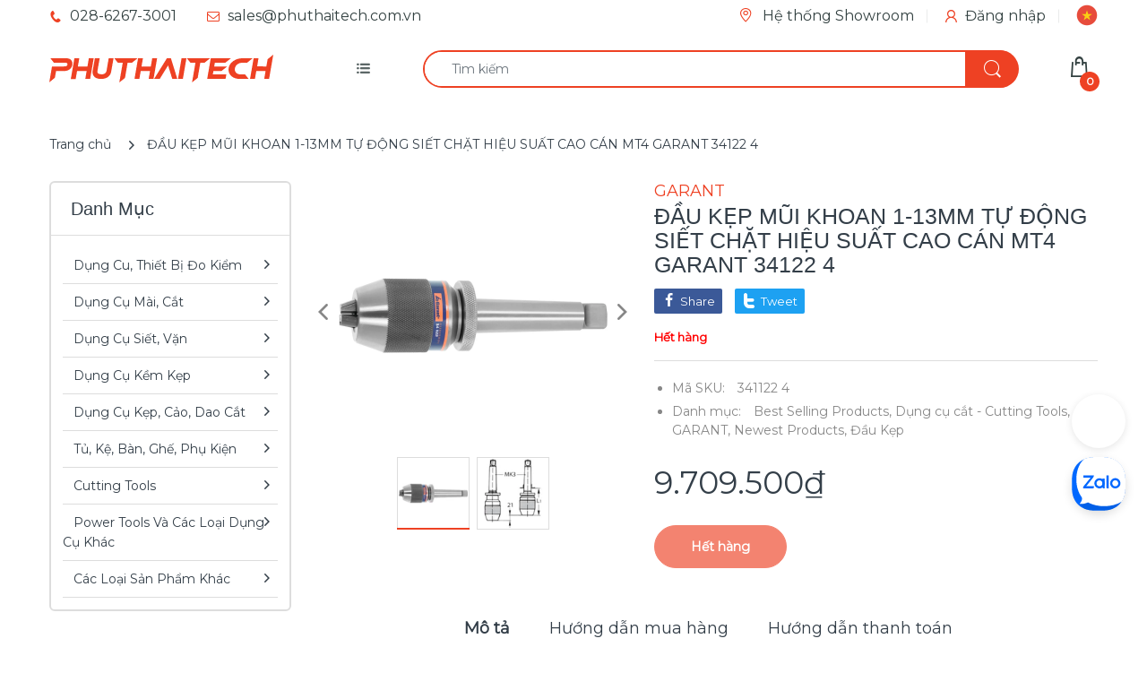

--- FILE ---
content_type: text/html; charset=utf-8
request_url: https://phuthaitech.com.vn/products/dau-kep-mui-khoan-1-13mm-tu-dong-siet-chat-hieu-suat-cao-can-mt4-garant-34122-4
body_size: 60434
content:

<!doctype html>
  
<html lang="vi" class="js">
<head>
  <script>(function(){const a=function(f,a,b){const c=new Date;c.setTime(c.getTime()+1e3*(60*(60*(24*b))));let e="expires="+c.toUTCString();document.cookie=f+"="+a+";"+e+";path=/"},b=new URLSearchParams(window.location.search),c=b.entries(),d={};for(const[e,a]of c)d[e]=a;if(d.sca_ref){const b=d.sca_ref.split(".");a("scaaf_aid",b[0]),a("scaaf_hc",b[1]),localStorage.setItem("scaaf_aid",b[0]),localStorage.setItem("scaaf_hc",b[1]),localStorage.setItem("scaaf_received","false"),console.log("%c \u25BA Uppromote Affiliate Marketing: (Stored cookie)","background-color: #092C4C; color: #fff; padding: 5px;")}})();</script>
  <meta name="p:domain_verify" content="a665432f1192cbb759625690445dbd9f"/>
  









<!-- ==================================== -->
<!-- DO NOT EDIT ANYTHING BELOW THIS LINE -->

<script async src="https://www.googletagmanager.com/gtag/js?id=AW-392547223"></script><script>
  window.dataLayer = window.dataLayer || [];
  function gtag(){dataLayer.push(arguments);}
  gtag('js', new Date());
  gtag('config', 'AW-392547223');
</script>



<script>
  gtag('event', 'view_item', {
    'send_to': 'AW-392547223',
  	  'value': 9709500,
	
    'items': [{
			'id': 'shopify__6954016374957_40791916380333',
      'google_business_vertical': 'retail'
    }]
	
  });
</script>
<!-- Google Ads Remarketing Tag By FeedArmy Version 2.16 END -->

  
  <link rel="shortcut icon" href="//phuthaitech.com.vn/cdn/shop/files/photo_2025-10-23_10.19.05_32x32.jpg?v=1761189556" type="image/png">
  
  <meta charset="UTF-8">
  <meta http-equiv="Content-Type" content="text/html; charset=utf-8">
  <meta name="viewport" content="width=device-width, initial-scale=1, minimum-scale=1, maximum-scale=1, user-scalable=0" />
  <meta name='HandheldFriendly' content='True'>
  <meta name='MobileOptimized' content='375'>
  <meta http-equiv="cleartype" content="on">
  <meta name="theme-color" content="#ee4123">
  <meta name="facebook-domain-verification" content="bhgb8bqpg81hm8agghh2j8geaxsjbd" />
  <link rel="canonical" href="https://phuthaitech.com.vn/products/dau-kep-mui-khoan-1-13mm-tu-dong-siet-chat-hieu-suat-cao-can-mt4-garant-34122-4" /><title>Đầu Kẹp Mũi Khoan 1-13mm Tự Động Siết Chặt Hiệu Suất Cao Cán Mt4 Garant 34122 4 - Nhập Khẩu Từ Đức
&ndash; PHÚ THÁI TECH - Chuyên công cụ cầm tay cao cấp!</title><meta name="description" content="Self-tightening high-performance drill chuck with MT shank 4"><!-- /snippets/social-meta-tags.liquid -->


<meta property="og:site_name" content="PHÚ THÁI TECH - Chuyên công cụ cầm tay cao cấp!">
<meta property="og:url" content="https://phuthaitech.com.vn/products/dau-kep-mui-khoan-1-13mm-tu-dong-siet-chat-hieu-suat-cao-can-mt4-garant-34122-4">
<meta property="og:title" content="ĐẦU KẸP MŨI KHOAN 1-13MM TỰ ĐỘNG SIẾT CHẶT HIỆU SUẤT CAO CÁN MT4  GARANT 34122 4">
<meta property="og:type" content="product">
<meta property="og:description" content="Version:
Drill chuck and MT shank are a single unit.
High concentricity, optimum stability.
Easy and quick change due to short design, advantageous for confined working areas.
Note:
The self-tightening effect works only for clockwise rotation.
Thông tin kỹ thuật">


  <meta property="og:price:amount" content="9.709.500">
  <meta property="og:price:currency" content="VND">




  <meta property="og:image" content="//phuthaitech.com.vn/cdn/shop/products/unnamed_a88be787-02bb-47f2-b0ff-bc4173601c36_1200x1200_crop_center.jpg?v=1632723431">
  <meta property="og:image:secure_url" content="//phuthaitech.com.vn/cdn/shop/products/unnamed_a88be787-02bb-47f2-b0ff-bc4173601c36_1200x1200_crop_center.jpg?v=1632723431">
  <meta property="og:image:width" content="1200">
  <meta property="og:image:height" content="628">




  
    <meta property="og:image" content="//phuthaitech.com.vn/cdn/shop/products/unnamed_1084f374-6f3c-4e8d-8e63-1880fafcd2b2_1200x1200_crop_center.jpg?v=1632723431">
    <meta property="og:image:secure_url" content="//phuthaitech.com.vn/cdn/shop/products/unnamed_1084f374-6f3c-4e8d-8e63-1880fafcd2b2_1200x1200_crop_center.jpg?v=1632723431">
    <meta property="og:image:width" content="1200">
    <meta property="og:image:height" content="628">
  




<meta name="twitter:card" content="summary_large_image">
<meta name="twitter:title" content="ĐẦU KẸP MŨI KHOAN 1-13MM TỰ ĐỘNG SIẾT CHẶT HIỆU SUẤT CAO CÁN MT4  GARANT 34122 4">
<meta name="twitter:description" content="Version:
Drill chuck and MT shank are a single unit.
High concentricity, optimum stability.
Easy and quick change due to short design, advantageous for confined working areas.
Note:
The self-tightening effect works only for clockwise rotation.
Thông tin kỹ thuật">

  <meta name="twitter:image" content="//phuthaitech.com.vn/cdn/shop/products/unnamed_a88be787-02bb-47f2-b0ff-bc4173601c36_1200x1200_crop_center.jpg?v=1632723431">

  <link rel="preconnect dns-prefetch" href="https://cdn.shopify.com">
  <link rel="preconnect dns-prefetch" href="https://v.shopify.com">
  <link rel="preconnect dns-prefetch" href="https://cdn.shopifycloud.com">

  

  <link rel="preload" href="//phuthaitech.com.vn/cdn/shop/t/19/assets/header-footer.scss.css?v=39693939649391337061761963424" as="style">
  <link rel="preload" href="//phuthaitech.com.vn/cdn/shop/t/19/assets/global.scss.css?v=100296726703942957451761189345" as="style">
  
  <link rel="preload" href="//phuthaitech.com.vn/cdn/shop/t/19/assets/styles.scss.css?v=71336221789750794751761963424" as="style">
  
  <link rel="preload" href="//phuthaitech.com.vn/cdn/shop/t/19/assets/vendor.css?v=12767594236338578221669713133" as="style">
  <link rel="preload" href="//phuthaitech.com.vn/cdn/shop/t/19/assets/arenafont.css?v=43568303377383646491705914501" as="style">
    
  

  <!-- header-css-file  ================================================== -->
  <link href="https://fonts.googleapis.com/css?family=Open Sans Condensed|Montserrat&display=swap&subset=vietnamese" rel="stylesheet" type="text/css"/>
  <link rel="stylesheet" href="https://cdnjs.cloudflare.com/ajax/libs/font-awesome/4.7.0/css/font-awesome.min.css">
  <link href="//phuthaitech.com.vn/cdn/shop/t/19/assets/vendor.css?v=12767594236338578221669713133" rel="stylesheet" type="text/css" media="all">
  <link href="//phuthaitech.com.vn/cdn/shop/t/19/assets/header-footer.scss.css?v=39693939649391337061761963424" rel="stylesheet" type="text/css" media="all">
  <link href="//phuthaitech.com.vn/cdn/shop/t/19/assets/global.scss.css?v=100296726703942957451761189345" rel="stylesheet" type="text/css" media="all">
  
  
  <link href="//phuthaitech.com.vn/cdn/shop/t/19/assets/styles.scss.css?v=71336221789750794751761963424" rel="stylesheet" type="text/css" media="all">
  

  
    
      
    
  
  
  <link href="//phuthaitech.com.vn/cdn/shop/t/19/assets/arenafont.css?v=43568303377383646491705914501" rel="stylesheet" type="text/css" media="all">
  
 
	<script crossorigin="anonymous" async src="//phuthaitech.com.vn/cdn/shop/t/19/assets/lazysizes.min.js?v=19944551759608041491669713133"></script>

  
  <script type="text/javascript">
    var customerLogged = ''
    var arn_wl_cp_settings = {"general_settings":{"show_number_status":true,"app_script":true,"app_wishlist_layout":"proxy","preloader_icon":{"icon_id":"icon-1","svg":"\u003cpath d=\"M0.001 16.051l-0.001 0c0 0 0 0.003 0.001 0.007 0.003 0.121 0.017 0.24 0.041 0.355 0.006 0.055 0.013 0.114 0.021 0.18 0.007 0.059 0.014 0.122 0.022 0.19 0.012 0.080 0.024 0.165 0.037 0.256 0.027 0.18 0.056 0.379 0.091 0.592 0.042 0.201 0.088 0.419 0.136 0.652 0.022 0.116 0.055 0.235 0.087 0.356s0.065 0.247 0.099 0.375c0.018 0.064 0.032 0.129 0.053 0.194s0.041 0.131 0.062 0.197 0.085 0.268 0.129 0.406c0.011 0.035 0.022 0.069 0.033 0.104 0.013 0.034 0.025 0.069 0.038 0.104 0.026 0.069 0.052 0.139 0.078 0.21 0.053 0.14 0.107 0.284 0.162 0.429 0.061 0.143 0.124 0.288 0.188 0.435 0.032 0.073 0.064 0.147 0.096 0.222s0.071 0.147 0.107 0.221c0.073 0.147 0.146 0.297 0.221 0.448 0.077 0.15 0.163 0.297 0.245 0.448 0.042 0.075 0.084 0.15 0.126 0.226s0.091 0.148 0.136 0.223c0.092 0.148 0.185 0.298 0.279 0.448 0.395 0.59 0.834 1.174 1.319 1.727 0.491 0.549 1.023 1.070 1.584 1.55 0.568 0.473 1.165 0.903 1.773 1.285 0.613 0.376 1.239 0.697 1.856 0.973 0.156 0.064 0.311 0.127 0.465 0.19 0.077 0.030 0.152 0.064 0.229 0.091s0.154 0.054 0.23 0.081 0.302 0.108 0.453 0.156c0.151 0.045 0.3 0.089 0.447 0.133 0.074 0.021 0.146 0.045 0.219 0.063s0.146 0.036 0.218 0.053c0.144 0.035 0.286 0.069 0.425 0.103 0.141 0.027 0.279 0.054 0.415 0.080 0.068 0.013 0.135 0.026 0.201 0.038 0.033 0.006 0.066 0.012 0.099 0.019 0.033 0.005 0.066 0.009 0.099 0.014 0.131 0.018 0.259 0.036 0.384 0.053 0.062 0.009 0.124 0.017 0.185 0.026s0.122 0.012 0.182 0.018c0.119 0.011 0.236 0.021 0.349 0.031s0.222 0.021 0.329 0.023c0.007 0 0.014 0 0.021 0.001 0.019 1.088 0.906 1.964 1.999 1.964 0.017 0 0.034-0.001 0.051-0.001v0.001c0 0 0.003-0 0.007-0.001 0.121-0.003 0.24-0.017 0.355-0.041 0.055-0.006 0.114-0.013 0.18-0.021 0.059-0.007 0.122-0.014 0.19-0.022 0.080-0.012 0.165-0.024 0.256-0.037 0.18-0.027 0.379-0.056 0.592-0.091 0.201-0.042 0.419-0.088 0.652-0.136 0.116-0.022 0.235-0.056 0.356-0.087s0.247-0.065 0.375-0.099c0.064-0.018 0.129-0.032 0.194-0.053s0.13-0.041 0.197-0.062 0.268-0.085 0.406-0.129c0.035-0.011 0.069-0.022 0.104-0.033 0.034-0.013 0.069-0.025 0.104-0.038 0.069-0.026 0.139-0.052 0.21-0.078 0.14-0.053 0.284-0.107 0.429-0.162 0.143-0.061 0.288-0.124 0.436-0.188 0.073-0.032 0.147-0.064 0.222-0.096s0.147-0.071 0.221-0.107c0.147-0.073 0.297-0.146 0.448-0.221 0.15-0.077 0.297-0.163 0.448-0.245 0.075-0.042 0.15-0.084 0.226-0.126s0.148-0.091 0.223-0.136c0.148-0.092 0.298-0.185 0.448-0.279 0.59-0.395 1.174-0.834 1.727-1.319 0.549-0.491 1.070-1.023 1.55-1.584 0.473-0.568 0.903-1.165 1.285-1.773 0.376-0.613 0.697-1.239 0.973-1.855 0.064-0.156 0.127-0.311 0.19-0.465 0.030-0.077 0.064-0.152 0.091-0.229s0.054-0.154 0.081-0.23 0.108-0.302 0.156-0.453c0.045-0.151 0.089-0.3 0.133-0.447 0.021-0.074 0.045-0.146 0.063-0.219s0.036-0.146 0.053-0.218c0.035-0.144 0.069-0.286 0.103-0.425 0.027-0.141 0.054-0.279 0.080-0.415 0.013-0.068 0.026-0.135 0.038-0.201 0.006-0.033 0.012-0.066 0.019-0.099 0.005-0.033 0.009-0.066 0.014-0.099 0.018-0.131 0.036-0.259 0.053-0.384 0.009-0.062 0.017-0.124 0.026-0.185s0.012-0.122 0.018-0.182c0.011-0.119 0.021-0.236 0.031-0.349s0.021-0.222 0.023-0.329c0.001-0.017 0.001-0.033 0.002-0.049 1.101-0.005 1.992-0.898 1.992-2 0-0.017-0.001-0.034-0.001-0.051h0.001c0 0-0-0.003-0.001-0.007-0.003-0.121-0.017-0.24-0.041-0.355-0.006-0.055-0.013-0.114-0.021-0.181-0.007-0.059-0.014-0.122-0.022-0.19-0.012-0.080-0.024-0.165-0.037-0.255-0.027-0.18-0.056-0.379-0.091-0.592-0.042-0.201-0.088-0.419-0.136-0.652-0.022-0.116-0.055-0.235-0.087-0.357s-0.065-0.247-0.099-0.375c-0.018-0.064-0.032-0.129-0.053-0.194s-0.041-0.13-0.062-0.197-0.085-0.268-0.129-0.406c-0.011-0.034-0.022-0.069-0.033-0.104-0.013-0.034-0.025-0.069-0.038-0.104-0.026-0.069-0.052-0.139-0.078-0.21-0.053-0.141-0.107-0.284-0.162-0.429-0.061-0.143-0.124-0.288-0.188-0.435-0.032-0.073-0.064-0.147-0.096-0.222s-0.071-0.147-0.107-0.221c-0.073-0.147-0.146-0.297-0.221-0.448-0.077-0.15-0.163-0.297-0.245-0.448-0.042-0.075-0.084-0.15-0.126-0.226s-0.091-0.148-0.136-0.223c-0.092-0.148-0.185-0.298-0.279-0.448-0.395-0.59-0.834-1.174-1.319-1.727-0.491-0.549-1.023-1.070-1.584-1.55-0.568-0.473-1.165-0.903-1.773-1.285-0.613-0.376-1.239-0.697-1.855-0.973-0.156-0.064-0.311-0.127-0.465-0.19-0.077-0.030-0.152-0.063-0.229-0.091s-0.154-0.054-0.23-0.081-0.302-0.108-0.453-0.156c-0.151-0.045-0.3-0.089-0.447-0.133-0.074-0.021-0.146-0.045-0.219-0.063s-0.146-0.036-0.218-0.053c-0.144-0.035-0.286-0.069-0.425-0.103-0.141-0.027-0.279-0.054-0.415-0.080-0.068-0.013-0.135-0.026-0.201-0.038-0.033-0.006-0.066-0.012-0.099-0.019-0.033-0.005-0.066-0.009-0.099-0.014-0.131-0.018-0.259-0.036-0.384-0.053-0.062-0.009-0.124-0.017-0.185-0.026s-0.122-0.012-0.182-0.018c-0.119-0.010-0.236-0.021-0.349-0.031s-0.222-0.021-0.329-0.023c-0.027-0.001-0.052-0.002-0.078-0.003-0.020-1.087-0.907-1.962-1.999-1.962-0.017 0-0.034 0.001-0.051 0.001l-0-0.001c0 0-0.003 0-0.007 0.001-0.121 0.003-0.24 0.017-0.355 0.041-0.055 0.006-0.114 0.013-0.181 0.021-0.059 0.007-0.122 0.014-0.19 0.022-0.080 0.012-0.165 0.024-0.255 0.037-0.18 0.027-0.379 0.056-0.592 0.091-0.201 0.042-0.419 0.088-0.652 0.136-0.116 0.022-0.235 0.056-0.356 0.087s-0.247 0.065-0.375 0.099c-0.064 0.018-0.129 0.032-0.194 0.053s-0.13 0.041-0.197 0.062-0.268 0.085-0.406 0.129c-0.034 0.011-0.069 0.022-0.104 0.033-0.034 0.013-0.069 0.025-0.104 0.038-0.069 0.026-0.139 0.052-0.21 0.078-0.14 0.053-0.284 0.107-0.429 0.162-0.143 0.061-0.288 0.124-0.435 0.188-0.073 0.032-0.147 0.064-0.222 0.096s-0.147 0.071-0.221 0.107c-0.147 0.073-0.297 0.146-0.448 0.221-0.15 0.077-0.297 0.163-0.448 0.245-0.075 0.042-0.15 0.084-0.226 0.126s-0.148 0.091-0.223 0.136c-0.148 0.092-0.298 0.185-0.448 0.279-0.59 0.395-1.174 0.834-1.727 1.319-0.549 0.491-1.070 1.023-1.55 1.584-0.473 0.568-0.903 1.165-1.285 1.773-0.376 0.613-0.697 1.239-0.973 1.855-0.064 0.156-0.127 0.311-0.19 0.465-0.030 0.077-0.063 0.152-0.091 0.229s-0.054 0.154-0.081 0.23-0.108 0.302-0.156 0.453c-0.045 0.151-0.089 0.3-0.132 0.447-0.021 0.074-0.045 0.146-0.063 0.219s-0.036 0.146-0.053 0.218c-0.035 0.144-0.069 0.286-0.103 0.425-0.027 0.141-0.054 0.279-0.080 0.415-0.013 0.068-0.026 0.135-0.038 0.201-0.006 0.033-0.012 0.066-0.019 0.099-0.005 0.033-0.009 0.066-0.014 0.099-0.018 0.131-0.036 0.259-0.053 0.384-0.009 0.062-0.017 0.124-0.026 0.185s-0.012 0.122-0.018 0.182c-0.010 0.119-0.021 0.236-0.031 0.349s-0.021 0.222-0.023 0.329c-0.001 0.017-0.001 0.034-0.002 0.051-1.074 0.035-1.934 0.916-1.934 1.998 0 0.017 0.001 0.034 0.001 0.051zM2.297 14.022c0.001-0.006 0.003-0.012 0.004-0.018 0.020-0.101 0.051-0.204 0.080-0.311s0.059-0.215 0.090-0.327c0.016-0.056 0.029-0.113 0.048-0.169s0.038-0.113 0.057-0.171 0.077-0.233 0.117-0.353c0.010-0.030 0.020-0.060 0.030-0.090 0.012-0.030 0.023-0.060 0.035-0.090 0.023-0.060 0.047-0.121 0.071-0.182 0.047-0.122 0.096-0.246 0.145-0.373 0.055-0.124 0.111-0.25 0.168-0.377 0.028-0.064 0.057-0.128 0.086-0.192s0.064-0.127 0.095-0.191c0.065-0.128 0.13-0.257 0.197-0.388 0.069-0.129 0.145-0.257 0.219-0.387 0.037-0.065 0.074-0.13 0.112-0.195s0.081-0.128 0.121-0.193c0.082-0.128 0.164-0.257 0.247-0.388 0.351-0.509 0.739-1.012 1.167-1.489 0.434-0.472 0.901-0.919 1.394-1.33 0.499-0.404 1.021-0.77 1.552-1.094 0.535-0.319 1.081-0.589 1.617-0.821 0.136-0.053 0.271-0.106 0.404-0.158 0.067-0.025 0.132-0.053 0.199-0.076s0.134-0.045 0.2-0.067 0.262-0.090 0.392-0.129c0.131-0.037 0.26-0.073 0.387-0.109 0.064-0.017 0.126-0.037 0.189-0.052s0.126-0.029 0.189-0.043c0.124-0.028 0.247-0.056 0.367-0.084 0.121-0.021 0.241-0.043 0.358-0.063 0.058-0.010 0.116-0.021 0.173-0.031 0.029-0.005 0.057-0.010 0.085-0.015 0.029-0.003 0.057-0.007 0.085-0.010 0.113-0.014 0.223-0.028 0.331-0.041 0.054-0.007 0.107-0.013 0.159-0.020s0.105-0.008 0.157-0.013c0.103-0.007 0.203-0.015 0.3-0.022s0.191-0.016 0.283-0.016c0.183-0.004 0.354-0.008 0.512-0.012 0.146 0.005 0.28 0.010 0.401 0.014 0.060 0.002 0.116 0.003 0.17 0.005 0.066 0.004 0.128 0.008 0.186 0.012 0.067 0.004 0.127 0.008 0.182 0.012 0.102 0.016 0.206 0.024 0.312 0.024 0.015 0 0.029-0.001 0.044-0.001 0.004 0 0.007 0 0.007 0v-0.001c0.973-0.024 1.773-0.743 1.924-1.68 0.017 0.004 0.033 0.007 0.050 0.011 0.101 0.020 0.204 0.051 0.311 0.080s0.215 0.059 0.327 0.090c0.056 0.016 0.113 0.029 0.169 0.048s0.113 0.038 0.171 0.057 0.233 0.077 0.353 0.117c0.030 0.010 0.060 0.020 0.090 0.030 0.030 0.012 0.060 0.023 0.090 0.035 0.060 0.023 0.121 0.047 0.182 0.071 0.122 0.047 0.246 0.096 0.373 0.145 0.124 0.055 0.25 0.111 0.378 0.168 0.064 0.028 0.128 0.057 0.192 0.086s0.127 0.064 0.191 0.095c0.128 0.065 0.257 0.13 0.388 0.197 0.13 0.069 0.257 0.145 0.387 0.219 0.065 0.037 0.13 0.074 0.195 0.112s0.128 0.081 0.193 0.121c0.128 0.082 0.257 0.164 0.388 0.247 0.509 0.351 1.012 0.739 1.489 1.167 0.472 0.434 0.919 0.901 1.33 1.394 0.404 0.499 0.77 1.021 1.094 1.552 0.319 0.535 0.589 1.081 0.821 1.617 0.053 0.136 0.106 0.271 0.158 0.404 0.025 0.067 0.053 0.132 0.076 0.199s0.045 0.134 0.067 0.2 0.090 0.262 0.129 0.392c0.037 0.131 0.073 0.26 0.109 0.387 0.017 0.064 0.037 0.126 0.052 0.189s0.029 0.126 0.043 0.189c0.028 0.124 0.056 0.247 0.084 0.367 0.021 0.121 0.043 0.241 0.063 0.358 0.010 0.058 0.020 0.116 0.031 0.173 0.005 0.029 0.010 0.057 0.015 0.085 0.003 0.029 0.007 0.057 0.010 0.085 0.014 0.113 0.028 0.223 0.041 0.331 0.007 0.054 0.014 0.107 0.020 0.159s0.008 0.105 0.013 0.157c0.007 0.103 0.015 0.203 0.022 0.3s0.016 0.191 0.016 0.283c0.004 0.183 0.008 0.354 0.012 0.512-0.005 0.146-0.010 0.28-0.014 0.401-0.002 0.060-0.003 0.116-0.005 0.17-0.004 0.066-0.008 0.128-0.012 0.186-0.004 0.067-0.008 0.127-0.012 0.182-0.016 0.102-0.024 0.206-0.024 0.312 0 0.015 0.001 0.029 0.001 0.044-0 0.004-0 0.007-0 0.007h0.001c0.024 0.961 0.726 1.754 1.646 1.918-0.002 0.009-0.004 0.018-0.006 0.028-0.020 0.102-0.051 0.204-0.080 0.311s-0.059 0.215-0.090 0.327c-0.016 0.056-0.029 0.113-0.048 0.169s-0.038 0.113-0.057 0.171-0.077 0.233-0.117 0.353c-0.010 0.030-0.020 0.060-0.030 0.090-0.012 0.030-0.023 0.060-0.035 0.090-0.023 0.060-0.047 0.121-0.071 0.182-0.047 0.122-0.096 0.246-0.145 0.373-0.055 0.124-0.111 0.25-0.169 0.378-0.028 0.064-0.057 0.128-0.086 0.192s-0.064 0.127-0.095 0.191c-0.065 0.128-0.13 0.257-0.197 0.388-0.069 0.129-0.145 0.257-0.219 0.387-0.037 0.065-0.074 0.13-0.112 0.195s-0.081 0.128-0.121 0.193c-0.082 0.128-0.164 0.257-0.247 0.388-0.351 0.509-0.738 1.012-1.167 1.489-0.434 0.472-0.901 0.919-1.394 1.33-0.499 0.404-1.021 0.77-1.552 1.094-0.535 0.319-1.081 0.589-1.617 0.821-0.136 0.053-0.271 0.106-0.404 0.158-0.067 0.025-0.132 0.053-0.199 0.076s-0.134 0.045-0.2 0.067-0.262 0.090-0.392 0.129c-0.131 0.037-0.26 0.073-0.387 0.109-0.064 0.017-0.126 0.037-0.189 0.052s-0.126 0.029-0.189 0.043c-0.124 0.028-0.247 0.056-0.367 0.084-0.122 0.021-0.241 0.043-0.358 0.063-0.058 0.010-0.116 0.021-0.173 0.031-0.029 0.005-0.057 0.010-0.085 0.015-0.029 0.003-0.057 0.007-0.085 0.010-0.113 0.014-0.223 0.028-0.331 0.041-0.054 0.007-0.107 0.014-0.159 0.020s-0.105 0.008-0.157 0.013c-0.103 0.007-0.203 0.015-0.3 0.022s-0.191 0.016-0.283 0.016c-0.183 0.004-0.354 0.008-0.512 0.012-0.146-0.005-0.28-0.010-0.401-0.014-0.060-0.002-0.116-0.003-0.17-0.005-0.066-0.004-0.128-0.008-0.186-0.012-0.067-0.004-0.127-0.008-0.182-0.012-0.102-0.016-0.206-0.024-0.312-0.024-0.015 0-0.029 0.001-0.044 0.001-0.004-0-0.007-0-0.007-0v0.001c-0.969 0.024-1.766 0.737-1.921 1.668-0.1-0.020-0.201-0.050-0.306-0.079-0.106-0.029-0.215-0.059-0.327-0.090-0.056-0.016-0.113-0.029-0.169-0.048s-0.113-0.038-0.171-0.057-0.233-0.077-0.353-0.117c-0.030-0.010-0.060-0.020-0.090-0.030-0.030-0.012-0.060-0.023-0.090-0.035-0.060-0.023-0.121-0.047-0.182-0.071-0.122-0.048-0.246-0.096-0.373-0.145-0.124-0.055-0.25-0.111-0.377-0.168-0.064-0.028-0.128-0.057-0.192-0.086s-0.127-0.064-0.191-0.095c-0.128-0.065-0.257-0.13-0.388-0.197-0.13-0.069-0.257-0.145-0.387-0.219-0.065-0.037-0.13-0.074-0.195-0.112s-0.128-0.081-0.193-0.121c-0.128-0.082-0.257-0.164-0.388-0.247-0.509-0.351-1.012-0.738-1.489-1.166-0.472-0.434-0.919-0.901-1.33-1.394-0.404-0.499-0.77-1.021-1.094-1.552-0.319-0.535-0.589-1.081-0.821-1.617-0.053-0.136-0.106-0.271-0.158-0.404-0.025-0.067-0.053-0.132-0.076-0.199s-0.045-0.134-0.067-0.2-0.090-0.262-0.129-0.392c-0.037-0.131-0.073-0.26-0.109-0.387-0.017-0.064-0.037-0.126-0.052-0.189s-0.029-0.126-0.043-0.189c-0.028-0.124-0.056-0.247-0.084-0.367-0.021-0.121-0.043-0.241-0.063-0.358-0.010-0.058-0.021-0.116-0.031-0.173-0.005-0.029-0.010-0.057-0.015-0.085-0.003-0.029-0.007-0.057-0.010-0.085-0.014-0.113-0.028-0.223-0.041-0.331-0.007-0.054-0.013-0.107-0.020-0.159s-0.008-0.105-0.013-0.157c-0.007-0.103-0.015-0.203-0.022-0.3s-0.016-0.191-0.016-0.283c-0.004-0.183-0.008-0.354-0.012-0.512 0.005-0.146 0.010-0.28 0.014-0.401 0.002-0.060 0.003-0.116 0.005-0.17 0.004-0.066 0.008-0.128 0.012-0.186 0.004-0.067 0.008-0.127 0.012-0.182 0.015-0.102 0.024-0.206 0.024-0.312 0-0.015-0.001-0.029-0.001-0.044 0-0.004 0.001-0.007 0.001-0.007h-0.001c-0.024-0.981-0.754-1.786-1.701-1.927z\"\u003e\u003c\/path\u003e","width":24,"height":24,"view_box":"0 0 32 32","icon_color":"#43467F"}},"wishlist_settings":{"wishlist_add_to_cart_class":"add-to-cart-wishlist","wishlist_enable":true,"wishlist_product_number":10,"wishlist_layout":"page","redirect_wishlist":["cart"],"records_per_page":5,"wishlist_add_class":"add-to-wishlist","wishlist_show_class":"show-wishlist","wishlist_remove_class":"remove-wishlist","add_class_icon":{"icon_id":"icon-1","svg":"\u003cpath d=\"M12.8194 22C12.5802 22 12.3665 21.9145 12.1785 21.7436L3.25614 13.1289L2.87156 12.7444C2.70063 12.5734 2.43569 12.2572 2.07675 11.7957C1.71781 11.3342 1.39305 10.8727 1.10247 10.4112C0.811898 9.94972 0.555509 9.37712 0.333306 8.69341C0.111102 8.00971 0 7.35164 0 6.71922C0 4.61683 0.606787 2.97594 1.82036 1.79655C3.03394 0.617164 4.70901 0.018924 6.84558 0.00183139C7.42673 0.00183139 8.02497 0.104384 8.64031 0.309495C9.25564 0.514607 9.82824 0.796636 10.3581 1.15558C10.888 1.51452 11.3495 1.83928 11.7426 2.12986C12.1357 2.42043 12.4947 2.74519 12.8194 3.10414C13.1613 2.76228 13.5202 2.43752 13.8963 2.12986C14.2723 1.82219 14.7338 1.49743 15.2808 1.15558C15.8277 0.813728 16.4003 0.531699 16.9986 0.309495C17.5968 0.0872916 18.1951 -0.0152612 18.7933 0.00183139C20.9299 0.00183139 22.605 0.600071 23.8185 1.79655C25.0321 2.99303 25.6389 4.6382 25.6389 6.73204C25.6389 8.82588 24.545 10.9667 22.3571 13.1546L13.4604 21.7436C13.2895 21.9145 13.0758 22 12.8194 22Z\"\/\u003e","width":26,"height":22,"view_box":"0 0 26 22","icon_color":"#000000","icon_active_color":"#ff0000"},"show_class_icon":{"icon_id":"icon-1","svg":"\u003cpath d=\"M12.8194 22C12.5802 22 12.3665 21.9145 12.1785 21.7436L3.25614 13.1289L2.87156 12.7444C2.70063 12.5734 2.43569 12.2572 2.07675 11.7957C1.71781 11.3342 1.39305 10.8727 1.10247 10.4112C0.811898 9.94972 0.555509 9.37712 0.333306 8.69341C0.111102 8.00971 0 7.35164 0 6.71922C0 4.61683 0.606787 2.97594 1.82036 1.79655C3.03394 0.617164 4.70901 0.018924 6.84558 0.00183139C7.42673 0.00183139 8.02497 0.104384 8.64031 0.309495C9.25564 0.514607 9.82824 0.796636 10.3581 1.15558C10.888 1.51452 11.3495 1.83928 11.7426 2.12986C12.1357 2.42043 12.4947 2.74519 12.8194 3.10414C13.1613 2.76228 13.5202 2.43752 13.8963 2.12986C14.2723 1.82219 14.7338 1.49743 15.2808 1.15558C15.8277 0.813728 16.4003 0.531699 16.9986 0.309495C17.5968 0.0872916 18.1951 -0.0152612 18.7933 0.00183139C20.9299 0.00183139 22.605 0.600071 23.8185 1.79655C25.0321 2.99303 25.6389 4.6382 25.6389 6.73204C25.6389 8.82588 24.545 10.9667 22.3571 13.1546L13.4604 21.7436C13.2895 21.9145 13.0758 22 12.8194 22Z\"\/\u003e","width":26,"height":22,"view_box":"0 0 26 22","icon_color":"#000000"},"remove_class_icon":{"icon_id":"icon-1","svg":"\u003cpath d=\"M6 32h20l2-22h-24zM20 4v-4h-8v4h-10v6l2-2h24l2 2v-6h-10zM18 4h-4v-2h4v2z\"\u003e\u003c\/path\u003e","width":24,"height":24,"view_box":"0 0 32 32","icon_color":"#000000"},"wishlist_page_title":"Wishlist Page","wishlist_disable_msg":"Wishlist is disabled","wishlist_empty_msg":"No products in wishlist!","wishlist_login_msg":"You have not logged in. Please \u003ca title=\"Login url\" href=\"\/account\/login\"\u003eLogin\u003c\/a\u003e to view wishlist content.","table_product_heading":"Product Name","table_quantity_heading":"Quantity","table_variants_heading":"Variants","table_image_heading":"Image","table_price_heading":"Price","table_delete_heading":"Delete","table_add_to_cart":"Add To Cart","table_available_heading":"Available","table_instock":"In stock","table_outstock":"Out stock","table_view_btn":"View Product","notify_login":"Please login first to use wishlist function","notify_limit":"Only {limit} products allowed to add to wishlist","notify_getlist_error":"There is an error when getting wishlist"},"compare_settings":{"compare_enable":true,"compare_product_number":2,"compare_add_class":"add-to-compare","compare_show_class":"show-compare","compare_remove_class":"remove-compare","compare_options":["vendor","collection","options","availability","rating"],"compare_layout":["popup"],"add_class_icon":{"icon_id":"icon-1","svg":"\u003cpath d=\"M21.6334 13.2821C21.6334 13.3333 21.6334 13.3675 21.6334 13.3846C21.0175 15.9487 19.7344 18.0256 17.784 19.6154C15.8337 21.2051 13.5497 22 10.9322 22C9.54641 22 8.20341 21.735 6.90318 21.2051C5.60295 20.6752 4.43959 19.9231 3.4131 18.9487L1.56541 20.7949C1.37722 20.9829 1.16336 21.0769 0.923846 21.0769C0.68433 21.0769 0.470477 20.9829 0.282286 20.7949C0.0940954 20.6068 0 20.3932 0 20.1538V13.7436C0 13.5043 0.0940954 13.2906 0.282286 13.1026C0.470477 12.9145 0.68433 12.8205 0.923846 12.8205H7.33944C7.57896 12.8205 7.79281 12.9145 7.981 13.1026C8.16919 13.2906 8.25474 13.5043 8.23763 13.7436C8.22052 13.9829 8.13498 14.1966 7.981 14.3846L6.005 16.359C6.68933 16.9744 7.4592 17.4615 8.31462 17.8205C9.17003 18.1795 10.0682 18.3504 11.0092 18.3333C12.2752 18.3333 13.4642 18.0171 14.5762 17.3846C15.6883 16.7521 16.5779 15.906 17.2451 14.8462C17.3478 14.6752 17.6044 14.1111 18.015 13.1538C18.0834 12.9316 18.2203 12.8205 18.4256 12.8205H21.1715C21.3083 12.8205 21.4195 12.8718 21.5051 12.9744C21.5906 13.0769 21.6334 13.1795 21.6334 13.2821ZM21.9927 1.84615V8.25641C21.9927 8.49573 21.9071 8.7094 21.736 8.89744C21.565 9.08547 21.3426 9.17949 21.0688 9.17949H14.6532C14.4137 9.17949 14.1999 9.08547 14.0117 8.89744C13.8235 8.7094 13.7379 8.49573 13.755 8.25641C13.7721 8.01709 13.8577 7.80342 14.0117 7.61538L15.9877 5.64103C14.5848 4.32479 12.9253 3.66667 11.0092 3.66667C9.72605 3.66667 8.52847 3.98291 7.41643 4.61539C6.30439 5.24786 5.41476 6.09402 4.74754 7.15385C4.64489 7.32479 4.39682 7.88889 4.00333 8.84616C3.91779 9.06838 3.77237 9.17949 3.56707 9.17949H0.718547C0.598789 9.17949 0.487585 9.12821 0.384936 9.02564C0.282286 8.92308 0.239516 8.82051 0.256624 8.71795V8.61539C0.872521 6.05128 2.16419 3.97436 4.13164 2.38462C6.09909 0.794873 8.3916 0 11.0092 0C12.3949 0 13.7465 0.264958 15.0638 0.794872C16.3812 1.32479 17.5531 2.07692 18.5796 3.05128L20.4273 1.20513C20.6155 1.01709 20.8293 0.923078 21.0688 0.923078C21.3083 0.923078 21.5307 1.01709 21.736 1.20513C21.9413 1.39316 22.0269 1.60684 21.9927 1.84615Z\"\/\u003e","width":22,"height":22,"view_box":"0 0 22 22","icon_color":"#000000","icon_active_color":"#ff0000"},"show_class_icon":{"icon_id":"icon-1","svg":"\u003cpath d=\"M21.6334 13.2821C21.6334 13.3333 21.6334 13.3675 21.6334 13.3846C21.0175 15.9487 19.7344 18.0256 17.784 19.6154C15.8337 21.2051 13.5497 22 10.9322 22C9.54641 22 8.20341 21.735 6.90318 21.2051C5.60295 20.6752 4.43959 19.9231 3.4131 18.9487L1.56541 20.7949C1.37722 20.9829 1.16336 21.0769 0.923846 21.0769C0.68433 21.0769 0.470477 20.9829 0.282286 20.7949C0.0940954 20.6068 0 20.3932 0 20.1538V13.7436C0 13.5043 0.0940954 13.2906 0.282286 13.1026C0.470477 12.9145 0.68433 12.8205 0.923846 12.8205H7.33944C7.57896 12.8205 7.79281 12.9145 7.981 13.1026C8.16919 13.2906 8.25474 13.5043 8.23763 13.7436C8.22052 13.9829 8.13498 14.1966 7.981 14.3846L6.005 16.359C6.68933 16.9744 7.4592 17.4615 8.31462 17.8205C9.17003 18.1795 10.0682 18.3504 11.0092 18.3333C12.2752 18.3333 13.4642 18.0171 14.5762 17.3846C15.6883 16.7521 16.5779 15.906 17.2451 14.8462C17.3478 14.6752 17.6044 14.1111 18.015 13.1538C18.0834 12.9316 18.2203 12.8205 18.4256 12.8205H21.1715C21.3083 12.8205 21.4195 12.8718 21.5051 12.9744C21.5906 13.0769 21.6334 13.1795 21.6334 13.2821ZM21.9927 1.84615V8.25641C21.9927 8.49573 21.9071 8.7094 21.736 8.89744C21.565 9.08547 21.3426 9.17949 21.0688 9.17949H14.6532C14.4137 9.17949 14.1999 9.08547 14.0117 8.89744C13.8235 8.7094 13.7379 8.49573 13.755 8.25641C13.7721 8.01709 13.8577 7.80342 14.0117 7.61538L15.9877 5.64103C14.5848 4.32479 12.9253 3.66667 11.0092 3.66667C9.72605 3.66667 8.52847 3.98291 7.41643 4.61539C6.30439 5.24786 5.41476 6.09402 4.74754 7.15385C4.64489 7.32479 4.39682 7.88889 4.00333 8.84616C3.91779 9.06838 3.77237 9.17949 3.56707 9.17949H0.718547C0.598789 9.17949 0.487585 9.12821 0.384936 9.02564C0.282286 8.92308 0.239516 8.82051 0.256624 8.71795V8.61539C0.872521 6.05128 2.16419 3.97436 4.13164 2.38462C6.09909 0.794873 8.3916 0 11.0092 0C12.3949 0 13.7465 0.264958 15.0638 0.794872C16.3812 1.32479 17.5531 2.07692 18.5796 3.05128L20.4273 1.20513C20.6155 1.01709 20.8293 0.923078 21.0688 0.923078C21.3083 0.923078 21.5307 1.01709 21.736 1.20513C21.9413 1.39316 22.0269 1.60684 21.9927 1.84615Z\"\/\u003e","width":26,"height":22,"view_box":"0 0 26 22","icon_color":"#000000"},"remove_class_icon":{"icon_id":"icon-1","svg":"\u003cpath d=\"M6 32h20l2-22h-24zM20 4v-4h-8v4h-10v6l2-2h24l2 2v-6h-10zM18 4h-4v-2h4v2z\"\u003e\u003c\/path\u003e","width":24,"height":24,"view_box":"0 0 32 32","icon_color":"#000000"},"compare_page_title":"Compare Page","compare_disable_msg":"Compare is disabled","compare_empty_msg":"No products in compare!","table_feature_heading":"Features","table_availability_heading":"Availability","table_delete_heading":"Delete","table_option_heading":"Options","table_vendor_heading":"Vendor","table_collection_heading":"Collection","table_review_heading":"Rating","table_instock":"In stock","table_outstock":"Out stock","table_view_btn":"View Product","notify_limit":"Only {limit} products allowed to add to compare","notify_modal_plugin":"No modal plugin. Please embed Fancybox of Bootstrap modal to store","notify_getlist_error":"There is an error when getting compare list","notify_empty_product":"You have no products to compare"}};
    var wl_routes = {
                root_url : "\/"
                ,account_url : "\/account"
                ,account_login_url : "https:\/\/account.phuthaitech.com.vn?locale=vi\u0026region_country=VN"
                ,account_logout_url : "\/account\/logout"
                ,account_register_url : "https:\/\/account.phuthaitech.com.vn?locale=vi"
                ,account_addresses_url : "\/account\/addresses"
                ,collections_url : "\/collections"
                ,all_products_collection_url : "\/collections\/all"
                ,search_url : "\/search"
                ,cart_url : "\/cart"
                ,cart_add_url : "\/cart\/add"
                ,cart_change_url : "\/cart\/change"
                ,cart_clear_url : "\/cart\/clear"
                ,product_recommendations_url : "\/recommendations\/products"
            }
</script>

  <style type="text/css">
    :root {
      --arn-add-wishlist-icon-color: #000000;
      --arn-add-wishlist-icon-active-color: #ff0000;
      --arn-show-wishlist-icon-color: #000000;
      --arn-remove-wishlist-icon-color: #000000;

      --arn-add-compare-icon-color: #000000;
      --arn-add-compare-icon-active-color: #ff0000;
      --arn-show-compare-icon-color: #000000;
      --arn-remove-compare-icon-color: #000000;
      --arn-preloader-icon-color: #43467F;
      
      --arn-outstock-color: #ff0000;
      --arn-instock-color: #2D882D;
      --arn-table-heading-bkg: #cecece;
      --arn-table-text-color-1: #000000;
      --arn-table-text-color-2: #ffffff;
      --arn-table-btn-border-color: #000000;
      --arn-table-btn-color: #ffffff;
      --arn-table-btn-active-color: #000000;

      --arn-table-product-heading: "Product Name";
      --arn-table-price-heading: "Price";
      --arn-table-image-heading: "Image";
      --arn-table-price-heading: "Price";
      --arn-table-available-heading: "Available";
      --arn-table-delete-heading: "Delete";

      --bg-sidenav: #fff;
      --link-color: #000;
      --font-size-title: 15px;
      --button-add-bg: #fed700;
      --button-add-cl: #fff;
      --button-add-br: #fed700;
      --button-add-hover-bg: #fed700;
      --button-add-hover-cl: #fff;
      --button-add-hover-br: #fed700;
      --button-remove-bg: #000;
      --button-remove-cl: #fff;
      --button-remove-br: #000;
      --button-remove-hover-bg: #000;
      --button-remove-hover-cl: #fff;
      --button-remove-hover-br: #000;
      --button-border-radius: 20px;
    }
    @-webkit-keyframes arn_rotating{from{-webkit-transform:rotate(0);-o-transform:rotate(0);transform:rotate(0)}to{-webkit-transform:rotate(360deg);-o-transform:rotate(360deg);transform:rotate(360deg)}}@keyframes arn_rotating{from{-ms-transform:rotate(0);-moz-transform:rotate(0);-webkit-transform:rotate(0);-o-transform:rotate(0);transform:rotate(0)}to{-ms-transform:rotate(360deg);-moz-transform:rotate(360deg);-webkit-transform:rotate(360deg);-o-transform:rotate(360deg);transform:rotate(360deg)}}[data-arn-action]{display:inline-block;position:relative;z-index:10}[data-arn-action] .arn_icon-add-wishlist{fill:var(--arn-add-wishlist-icon-color)}[data-arn-action] .arn_icon-show-wishlist{fill:var(--arn-show-wishlist-icon-color)}[data-arn-action] .arn_icon-remove-wishlist{fill:var(--arn-remove-wishlist-icon-color)}[data-arn-action] .arn_icon-add-compare{fill:var(--arn-add-compare-icon-color)}[data-arn-action] .arn_icon-show-compare{fill:var(--arn-show-compare-icon-color)}[data-arn-action] .arn_icon-remove-compare{fill:var(--arn-remove-compare-icon-color)}[data-arn-action].arn_added .arn_icon-add-wishlist{fill:var(--arn-add-wishlist-icon-active-color)}[data-arn-action].arn_added .arn_icon-add-compare{fill:var(--arn-add-compare-icon-active-color)}[data-arn-action].icon-4 .arn_icon-add-wishlist{fill:none;stroke:var(--arn-add-wishlist-icon-color)}[data-arn-action].icon-4 .arn_icon-show-wishlist{fill:none;stroke:var(--arn-show-wishlist-icon-color)}[data-arn-action].icon-4.arn_added .arn_icon-add-wishlist{fill:none;stroke:var(--arn-add-wishlist-icon-active-color)}[data-arn-action].icon-9 .arn_icon-add-compare{fill:none;stroke:var(--arn-add-compare-icon-color)}[data-arn-action].icon-9 .arn_icon-show-compare{fill:none;stroke:var(--arn-show-compare-icon-color)}[data-arn-action].icon-9.arn_added .arn_icon-add-compare{fill:none;stroke:var(--arn-add-compare-icon-active-color)}[data-arn-action] .arn_icon-preloader{display:none;-webkit-animation:arn_rotating 2s linear infinite;-moz-animation:arn_rotating 2s linear infinite;-ms-animation:arn_rotating 2s linear infinite;-o-animation:arn_rotating 2s linear infinite;animation:arn_rotating 2s linear infinite}[data-arn-action].disabled{opacity:.5}[data-arn-action].arn_pending{pointer-events:none}[data-arn-action].arn_pending .arn_icon,[data-arn-action].arn_pending .number{display:none}[data-arn-action].arn_pending .arn_icon.arn_icon-preloader{display:block}.arn_icon-preloader{fill:var(--arn-preloader-icon-color)}.arn-wishlist-page{overflow-x:auto}.arn-wishlist-page.arn_wl_pending .no-wishlist-msg{display:none}.arn-wishlist-page .page-title{margin:30px 0}.arn-wishlist-page table+.arn_icon-preloader{display:none;position:absolute;left:50%;margin-left:-32px;margin-top:-10%;-webkit-animation:arn_rotating 2s linear infinite;-moz-animation:arn_rotating 2s linear infinite;-ms-animation:arn_rotating 2s linear infinite;-o-animation:arn_rotating 2s linear infinite;animation:arn_rotating 2s linear infinite}.arn-wishlist-page table.arn_pending{display:block;position:relative;height:150px;overflow:hidden}.arn-wishlist-page table.arn_pending tbody,.arn-wishlist-page table.arn_pending thead{visibility:hidden}.arn-wishlist-page table.arn_pending+.arn_icon-preloader{display:block}.arn-wishlist-page table td,.arn-wishlist-page table th{text-align:left;white-space:normal;padding:15px 20px;border-color:var(--arn-table-heading-bkg)}.arn-wishlist-page table td.product-image,.arn-wishlist-page table th.product-image{min-width:100px}.arn-wishlist-page table td.product-title,.arn-wishlist-page table th.product-title{color:var(--arn-table-text-color-1)}.arn-wishlist-page table td.product-price,.arn-wishlist-page table th.product-price{color:var(--arn-table-text-color-1)}.arn-wishlist-page table td.product-available .instock,.arn-wishlist-page table th.product-available .instock{color:var(--arn-instock-color)}.arn-wishlist-page table td.product-available .outstock,.arn-wishlist-page table th.product-available .outstock{color:var(--arn-outestock-color)}.arn-wishlist-page table td.product-remove-btn,.arn-wishlist-page table th.product-remove-btn{padding-left:0;padding-right:0}.arn-wishlist-page table td.product-detail .view-btn,.arn-wishlist-page table th.product-detail .view-btn{display:inline-block;padding:10px 15px;line-height:1;border:1px solid var(--arn-table-btn-border-color);background:var(--arn-table-btn-color);font-size:15px;color:var(--arn-table-text-color-1)}.arn-wishlist-page table td.product-detail .view-btn:hover,.arn-wishlist-page table th.product-detail .view-btn:hover{color:var(--arn-table-text-color-2);background:var(--arn-table-btn-active-color)}.arn-wishlist-page table th{background:var(--arn-table-heading-bkg);font-weight:700;color:var(--arn-table-text-color-2)}.arn-wishlist-page table .wishlist-item{position:relative}.arn-wishlist-page table .wishlist-item:last-child td{border-bottom:none}.arn-wishlist-page .wishlist-paginator{text-align:center;font-size:0;margin-top:15px}.arn-wishlist-page .wishlist-paginator .wishlist-paging--item{display:inline-block;width:30px;height:30px;line-height:30px;background:#cecece;margin:0 3px;font-size:1rem}.arn-wishlist-page .wishlist-paginator .wishlist-paging--item>a,.arn-wishlist-page .wishlist-paginator .wishlist-paging--item>span{color:#fff;user-select:none;display:block;width:100%;height:100%}.arn-wishlist-page .wishlist-paginator .wishlist-paging--item>a:active,.arn-wishlist-page .wishlist-paginator .wishlist-paging--item>a:hover,.arn-wishlist-page .wishlist-paginator .wishlist-paging--item>span:active,.arn-wishlist-page .wishlist-paginator .wishlist-paging--item>span:hover{text-decoration:none}.arn-wishlist-page .wishlist-paginator .wishlist-paging--item.active{background:#000}@media (max-width:767px){.arn-wishlist-page table,.arn-wishlist-page tbody,.arn-wishlist-page td,.arn-wishlist-page th,.arn-wishlist-page thead,.arn-wishlist-page tr{display:block;border:none}.arn-wishlist-page table tr{padding:10px 0;border-bottom:1px solid var(--arn-table-heading-bkg)}.arn-wishlist-page table tr:last-child{border:none}.arn-wishlist-page table thead tr{display:none}.arn-wishlist-page table td{position:relative;padding:10px 10px 10px 25%!important;text-align:center}.arn-wishlist-page table td:before{position:absolute;top:50%;left:0;width:25%;padding-right:10px;white-space:normal;font-weight:700;font-size:15px;color:var(--arn-table-heading-bkg);transform:translate(0,-50%)}.arn-wishlist-page table td.product-title:before{content:var(--arn-table-product-heading)}.arn-wishlist-page table td.product-image:before{content:var(--arn-table-image-heading)}.arn-wishlist-page table td.product-remove-btn:before{content:var(--arn-table-delete-heading)}.arn-wishlist-page table td.product-price:before{content:var(--arn-table-price-heading)}.arn-wishlist-page table td.product-available:before{content:var(--arn-table-available-heading)}}.page-arn-compare .page-title{margin:30px 0 30px}.page-arn-compare .no-compare-msg{display:none}.page-arn-compare .compare-table .product-comparison-template-wrapper{padding-top:0}.page-arn-compare .compare-table+.arn_icon-preloader{display:none;position:absolute;left:50%;top:50%;margin-left:-32px;margin-top:-16px;-webkit-animation:arn_rotating 2s linear infinite;-moz-animation:arn_rotating 2s linear infinite;-ms-animation:arn_rotating 2s linear infinite;-o-animation:arn_rotating 2s linear infinite;animation:arn_rotating 2s linear infinite}.page-arn-compare .compare-table.arn_pending{display:block;position:relative;min-height:300px;overflow:hidden;background-color:#f2f2f2}.page-arn-compare .compare-table.arn_pending+.arn_icon-preloader{display:block}.arn_cp_pending .page-arn-compare{position:relative;min-height:150px}.arn_cp_pending .page-arn-compare .arn_icon-preloader{display:block}table.product_comparison_template{border:none;border-collapse:collapse;border-spacing:0;background:#fff;margin-bottom:0}table.product_comparison_template tr{display:flex;flex-wrap:wrap;justify-content:flex-end}table.product_comparison_template tr td{padding:10px 15px;border:1px solid var(--arn-table-heading-bkg);position:static;flex:1 0 0}table.product_comparison_template tr td.heading-col{flex:0 0 15%;word-break:break-all}@media (max-width:1023px){table.product_comparison_template.cols_4 tr td:not(.heading-col){position:relative;flex:0 0 42.5%}}@media (max-width:767px){table.product_comparison_template tr td{position:relative;flex:0 0 100%!important;border:none}}table.product_comparison_template tr td.comparison_options,table.product_comparison_template tr td.wishlist_options{word-break:break-all}table.product_comparison_template tr td.comparison_options .line,table.product_comparison_template tr td.wishlist_options .line{display:block;padding:0 0 5px}table.product_comparison_template tr td.comparison_options .line>label,table.product_comparison_template tr td.wishlist_options .line>label{margin:0;display:inline-block;padding:0 15px 0 0;position:relative;color:var(--arn-table-text-color-2)}table.product_comparison_template tr td.comparison_options .line>label:after,table.product_comparison_template tr td.wishlist_options .line>label:after{content:":"}table.product_comparison_template tr .spr-header-title{display:none}table.product_comparison_template tr .spr-summary-caption,table.product_comparison_template tr .spr-summary-starrating{display:block}table.product_comparison_template tr .spr-summary-actions{display:inline-block;margin-top:5px}table.product_comparison_template tr .view-btn{display:inline-block;padding:10px 15px;line-height:1;border:1px solid var(--arn-table-btn-border-color);background:var(--arn-table-btn-color);font-size:15px;color:var(--arn-table-text-color-1)}table.product_comparison_template tr .view-btn:hover{color:var(--arn-table-text-color-2);background:var(--arn-table-btn-active-color)}table.product_comparison_template .heading-col{text-align:left;background:var(--arn-table-heading-bkg);color:var(--arn-table-text-color-2);font-size:15px;text-transform:uppercase;font-weight:700}table.product_comparison_template .product-col{text-align:center;position:relative}table.product_comparison_template .product-col .spr-icon{top:-3px}table.product_comparison_template .product-col .remove{position:absolute;left:10px;top:10px a;top-font-size:18px}table.product_comparison_template .product-col .product-price{padding:0}table.product_comparison_template .product-col .product-image-block{margin:0 auto;width:135px}table.product_comparison_template .product-col .product-name{margin:15px auto 10px;text-transform:none;letter-spacing:0;font-size:15px}table.product_comparison_template .product-col .product-price .price-compare{margin:0 15px 0 0}table.product_comparison_template .product-col .comparison_product_infos,table.product_comparison_template .product-col .wishlist_product_infos{padding:0 0 10px}table.product_comparison_template .product-col .comparison_product_infos .btn,table.product_comparison_template .product-col .wishlist_product_infos .btn{margin:10px auto 0;padding:6px 20px;min-width:155px}table.product_comparison_template .product-col .comparison_availability_statut{margin:0}table.product_comparison_template .product-col.comparison_collection{word-break:break-word}table.product_comparison_template .product-col.comparison_collection>a:last-child .separator{display:none}.arn-compare-md{z-index:9999}@-webkit-keyframes spin{0%{-webkit-transform:rotate(0)}100%{-webkit-transform:rotate(360deg)}}@keyframes spin{0%{transform:rotate(0)}100%{transform:rotate(360deg)}}@keyframes fadeInDown{0%{opacity:0;transform:translateY(30px)}100%{opacity:1;transform:translateY(0)}}body.wishlist-opened{overflow:hidden}.wl_sidebar .sidenav{position:fixed;top:0;right:0;height:100%;padding:0;opacity:0;box-shadow:0 0 20px rgba(0,0,0,.3);z-index:99992;visibility:hidden;transform:translateX(400px);transition:all .45s ease-in-out;background:var(--bg-sidenav)}.wl_sidebar.active .sidenav{opacity:1;visibility:visible;transform:translateX(0)}.wl_sidebar.active .bg_slidebar{position:fixed;top:0;right:0;width:100vw;height:100vh;z-index:99990;background:rgba(0,0,0,.6);transition:all .45s ease-in-out 0s}.wl_sidebar .bg{display:none}.wishlist-content{position:relative}.wl_sidebar .loader{border:5px solid #f3f3f3;border-radius:50%;border-top:5px solid #000;width:30px;height:30px;position:absolute;left:50%;top:35%;transform:translate(-50%,0);-webkit-animation:spin 2s linear infinite;animation:spin 2s linear infinite}.wl_sidebar .wl-cart-head{padding:10px 0 10px 15px;display:flex;align-items:center;justify-content:space-between}.wl_sidebar .closebtn{position:static;width:40px;height:40px;display:flex;align-items:center;justify-content:center}.wl_sidebar .closebtn svg{fill:var(--link-color);width:13px;height:13px}.wl_sidebar .wl-cart-head h3 a{position:relative;display:flex;justify-content:center;color:inherit;text-transform:uppercase;font-size:var(--font-size-title)}.wl_sidebar .wl-cart-head .number_wl{display:block;line-height:15px;text-align:center;font-size:11px;font-weight:700;margin-left:5px}.wl_sidebar .wl-cart-body{overflow:hidden;overflow-y:auto;max-height:calc(100vh - 100px)}.wl_sidebar .wl-cart-body .text{display:flex;justify-content:center}.wl_sidebar .wl-cart-body::-webkit-scrollbar{width:2px;background:#eee}.wl_sidebar .wl-cart-body::-webkit-scrollbar-thumb{background:#000}.wl_sidebar .wl-cart-body-inner{padding:0 10px}.wl_sidebar .wl-cart-body-inner .cart-item-block:not(:last-child){margin-bottom:25px;padding-bottom:20px;border-bottom:1px solid #eee}.wl_sidebar .wl-cart-body-inner .cart-item-block{animation:fadeInDown .4s both}.wl_sidebar .wl-cart-body-inner .cart-item-block .wishlist-content{display:flex;flex-wrap:nowrap;margin:0}.wl_sidebar .wl-cart-body-inner .cart-item-block .wishlist-image{flex:0 0 80px;max-width:80px;padding:0}.wl_sidebar .wl-cart-body-inner .cart-item-block .wishlist-info{flex:1;max-width:none;padding:0}.wl_sidebar .featured_product__item-info{margin:0!important;padding-left:10px}.wl_sidebar .image__style{padding-bottom:100%;position:relative;display:block}.wl_sidebar .image__style img{position:absolute;top:0;left:0;width:100%;height:100%;object-fit:contain}.wl_sidebar .featured_product__item-info h6{margin-bottom:15px;display:block;line-height:1.3;font-size:var(--font-size-title)}.wl_sidebar .featured_product__item-info .qty-select{height:30px;max-width:105px;padding:0 10px;margin-bottom:15px;display:flex;align-items:center;justify-content:space-between;border:1px solid #eee;border-radius:var(--button-border-radius)}.wl_sidebar .featured_product__item-info .qty-minus,.wl_sidebar .featured_product__item-info .qty-plus{height:100%;width:15px;display:flex;align-items:center;justify-content:center;flex-direction:column;position:static}.wl_sidebar .featured_product__item-info input{height:100%;text-align:center;overflow:hidden;max-width:calc(100% - 30px);padding:0 7px;display:block;border:none;margin:0;background:0 0}.wl_sidebar .featured_product__item-info select{height:30px;line-height:1.3;padding-left:15px;margin-bottom:15px;text-align:center;min-width:105px;max-width:calc(100% - 10px);border-radius:var(--button-border-radius)}.wl_sidebar .featured_product__item-info .instock{margin:0 0 10px}.wl_sidebar .featured_product__item-info .general-button{display:flex;justify-content:space-between;align-items:center;flex-wrap:wrap;margin:0 -5px;width:calc(100% - 5px)}.wl_sidebar .featured_product__item-info .wl-remove-item,.wl_sidebar .featured_product__item-info button{line-height:1.3;padding:10px 15px;margin:5px 5px;flex:1;text-align:center;border-radius:var(--button-border-radius)}.wl_sidebar .featured_product__item-info button{background:var(--button-add-bg);color:var(--button-add-cl);border:1px solid var(--button-add-br)}.wl_sidebar .featured_product__item-info button:hover{background:var(--button-add-hover-bg);color:var(--button-add-hover-cl);border:1px solid var(--button-add-hover-br)}.wl_sidebar .featured_product__item-info .wl-remove-item{background:var(--button-remove-bg);color:var(--button-remove-cl);border:1px solid var(--button-remove-br)}.wl_sidebar .featured_product__item-info .wl-remove-item:hover{background:var(--button-remove-hover-bg);color:var(--button-remove-hover-cl);border:1px solid var(--button-remove-hover-br)}.wl_sidebar .featured_product__item-info input:focus{background:0 0;border:none;box-shadow:none}.wl_sidebar .wishlist-content+.arn_icon-preloader{display:none;position:absolute;left:50%;top:50%;margin-left:-32px;margin-top:-16px;-webkit-animation:arn_rotating 2s linear infinite;-moz-animation:arn_rotating 2s linear infinite;-ms-animation:arn_rotating 2s linear infinite;-o-animation:arn_rotating 2s linear infinite;animation:arn_rotating 2s linear infinite}.wl_sidebar .wishlist-content.arn_pending{display:none;position:relative;height:150px;overflow:hidden}.wl_sidebar .wishlist-content.arn_pending+.arn_icon-preloader{display:block}.btn-clear-unavailable{margin-bottom:10px;margin-left:10px}@media (max-width:767px){.wl_sidebar.active .sidenav{width:90%!important}}.wl_sidebar .wl-cart-body-inner .cart-item-block:first-child{animation-delay:.1s}.wl_sidebar .wl-cart-body-inner .cart-item-block:nth-child(2){animation-delay:.2s}.wl_sidebar .wl-cart-body-inner .cart-item-block:nth-child(3){animation-delay:.3s}.wl_sidebar .wl-cart-body-inner .cart-item-block:nth-child(4){animation-delay:.4s}.wl_sidebar .wl-cart-body-inner .cart-item-block:nth-child(5){animation-delay:.5s}.wl_sidebar .wl-cart-body-inner .cart-item-block:nth-child(6){animation-delay:.6s}.wl_sidebar .wl-cart-body-inner .cart-item-block:nth-child(7){animation-delay:.7s}.wl_sidebar .wl-cart-body-inner .cart-item-block:nth-child(8){animation-delay:.8s}.wl_sidebar .wl-cart-body-inner .cart-item-block:nth-child(9){animation-delay:.9s}.wl_sidebar .wl-cart-body-inner .cart-item-block:nth-child(10){animation-delay:1s}.wl_sidebar .wl-cart-body-inner .cart-item-block:nth-child(11){animation-delay:1.1s}.wl_sidebar .wl-cart-body-inner .cart-item-block:nth-child(12){animation-delay:1.2s}.wl_sidebar .wl-cart-body-inner .cart-item-block:nth-child(13){animation-delay:1.3s}.wl_sidebar .wl-cart-body-inner .cart-item-block:nth-child(14){animation-delay:1.4s}.wl_sidebar .wl-cart-body-inner .cart-item-block:nth-child(15){animation-delay:1.5s}.wl_sidebar .wl-cart-body-inner .cart-item-block:nth-child(16){animation-delay:1.6s}.wl_sidebar .wl-cart-body-inner .cart-item-block:nth-child(17){animation-delay:1.7s}.wl_sidebar .wl-cart-body-inner .cart-item-block:nth-child(18){animation-delay:1.8s}.wl_sidebar .wl-cart-body-inner .cart-item-block:nth-child(19){animation-delay:1.9s}.wl_sidebar .wl-cart-body-inner .cart-item-block:nth-child(20){animation-delay:2s}
</style>
  <svg xmlnsXlink="http://www.w3.org/2000/svg" style="display: none;">
    <symbol id="arn_icon-add-wishlist" viewBox="0 0 26 22">
        <title>add wishlist</title>
        <path d="M12.8194 22C12.5802 22 12.3665 21.9145 12.1785 21.7436L3.25614 13.1289L2.87156 12.7444C2.70063 12.5734 2.43569 12.2572 2.07675 11.7957C1.71781 11.3342 1.39305 10.8727 1.10247 10.4112C0.811898 9.94972 0.555509 9.37712 0.333306 8.69341C0.111102 8.00971 0 7.35164 0 6.71922C0 4.61683 0.606787 2.97594 1.82036 1.79655C3.03394 0.617164 4.70901 0.018924 6.84558 0.00183139C7.42673 0.00183139 8.02497 0.104384 8.64031 0.309495C9.25564 0.514607 9.82824 0.796636 10.3581 1.15558C10.888 1.51452 11.3495 1.83928 11.7426 2.12986C12.1357 2.42043 12.4947 2.74519 12.8194 3.10414C13.1613 2.76228 13.5202 2.43752 13.8963 2.12986C14.2723 1.82219 14.7338 1.49743 15.2808 1.15558C15.8277 0.813728 16.4003 0.531699 16.9986 0.309495C17.5968 0.0872916 18.1951 -0.0152612 18.7933 0.00183139C20.9299 0.00183139 22.605 0.600071 23.8185 1.79655C25.0321 2.99303 25.6389 4.6382 25.6389 6.73204C25.6389 8.82588 24.545 10.9667 22.3571 13.1546L13.4604 21.7436C13.2895 21.9145 13.0758 22 12.8194 22Z"/>
    </symbol>

    <symbol id="arn_icon-show-wishlist" viewBox="0 0 26 22">
        <title>show wishlist</title>
        <path d="M12.8194 22C12.5802 22 12.3665 21.9145 12.1785 21.7436L3.25614 13.1289L2.87156 12.7444C2.70063 12.5734 2.43569 12.2572 2.07675 11.7957C1.71781 11.3342 1.39305 10.8727 1.10247 10.4112C0.811898 9.94972 0.555509 9.37712 0.333306 8.69341C0.111102 8.00971 0 7.35164 0 6.71922C0 4.61683 0.606787 2.97594 1.82036 1.79655C3.03394 0.617164 4.70901 0.018924 6.84558 0.00183139C7.42673 0.00183139 8.02497 0.104384 8.64031 0.309495C9.25564 0.514607 9.82824 0.796636 10.3581 1.15558C10.888 1.51452 11.3495 1.83928 11.7426 2.12986C12.1357 2.42043 12.4947 2.74519 12.8194 3.10414C13.1613 2.76228 13.5202 2.43752 13.8963 2.12986C14.2723 1.82219 14.7338 1.49743 15.2808 1.15558C15.8277 0.813728 16.4003 0.531699 16.9986 0.309495C17.5968 0.0872916 18.1951 -0.0152612 18.7933 0.00183139C20.9299 0.00183139 22.605 0.600071 23.8185 1.79655C25.0321 2.99303 25.6389 4.6382 25.6389 6.73204C25.6389 8.82588 24.545 10.9667 22.3571 13.1546L13.4604 21.7436C13.2895 21.9145 13.0758 22 12.8194 22Z"/>
    </symbol>

    <symbol id="arn_icon-remove-wishlist" viewBox="0 0 32 32"> 
        <title>Delete</title>
        <path d="M6 32h20l2-22h-24zM20 4v-4h-8v4h-10v6l2-2h24l2 2v-6h-10zM18 4h-4v-2h4v2z"></path>
    </symbol>

    <symbol id="arn_icon-add-compare" viewBox="0 0 22 22">
        <title>add compare</title>
        <path d="M21.6334 13.2821C21.6334 13.3333 21.6334 13.3675 21.6334 13.3846C21.0175 15.9487 19.7344 18.0256 17.784 19.6154C15.8337 21.2051 13.5497 22 10.9322 22C9.54641 22 8.20341 21.735 6.90318 21.2051C5.60295 20.6752 4.43959 19.9231 3.4131 18.9487L1.56541 20.7949C1.37722 20.9829 1.16336 21.0769 0.923846 21.0769C0.68433 21.0769 0.470477 20.9829 0.282286 20.7949C0.0940954 20.6068 0 20.3932 0 20.1538V13.7436C0 13.5043 0.0940954 13.2906 0.282286 13.1026C0.470477 12.9145 0.68433 12.8205 0.923846 12.8205H7.33944C7.57896 12.8205 7.79281 12.9145 7.981 13.1026C8.16919 13.2906 8.25474 13.5043 8.23763 13.7436C8.22052 13.9829 8.13498 14.1966 7.981 14.3846L6.005 16.359C6.68933 16.9744 7.4592 17.4615 8.31462 17.8205C9.17003 18.1795 10.0682 18.3504 11.0092 18.3333C12.2752 18.3333 13.4642 18.0171 14.5762 17.3846C15.6883 16.7521 16.5779 15.906 17.2451 14.8462C17.3478 14.6752 17.6044 14.1111 18.015 13.1538C18.0834 12.9316 18.2203 12.8205 18.4256 12.8205H21.1715C21.3083 12.8205 21.4195 12.8718 21.5051 12.9744C21.5906 13.0769 21.6334 13.1795 21.6334 13.2821ZM21.9927 1.84615V8.25641C21.9927 8.49573 21.9071 8.7094 21.736 8.89744C21.565 9.08547 21.3426 9.17949 21.0688 9.17949H14.6532C14.4137 9.17949 14.1999 9.08547 14.0117 8.89744C13.8235 8.7094 13.7379 8.49573 13.755 8.25641C13.7721 8.01709 13.8577 7.80342 14.0117 7.61538L15.9877 5.64103C14.5848 4.32479 12.9253 3.66667 11.0092 3.66667C9.72605 3.66667 8.52847 3.98291 7.41643 4.61539C6.30439 5.24786 5.41476 6.09402 4.74754 7.15385C4.64489 7.32479 4.39682 7.88889 4.00333 8.84616C3.91779 9.06838 3.77237 9.17949 3.56707 9.17949H0.718547C0.598789 9.17949 0.487585 9.12821 0.384936 9.02564C0.282286 8.92308 0.239516 8.82051 0.256624 8.71795V8.61539C0.872521 6.05128 2.16419 3.97436 4.13164 2.38462C6.09909 0.794873 8.3916 0 11.0092 0C12.3949 0 13.7465 0.264958 15.0638 0.794872C16.3812 1.32479 17.5531 2.07692 18.5796 3.05128L20.4273 1.20513C20.6155 1.01709 20.8293 0.923078 21.0688 0.923078C21.3083 0.923078 21.5307 1.01709 21.736 1.20513C21.9413 1.39316 22.0269 1.60684 21.9927 1.84615Z"/>
    </symbol>

    <symbol id="arn_icon-show-compare" viewBox="0 0 26 22">
        <title>show compare</title>
        <path d="M21.6334 13.2821C21.6334 13.3333 21.6334 13.3675 21.6334 13.3846C21.0175 15.9487 19.7344 18.0256 17.784 19.6154C15.8337 21.2051 13.5497 22 10.9322 22C9.54641 22 8.20341 21.735 6.90318 21.2051C5.60295 20.6752 4.43959 19.9231 3.4131 18.9487L1.56541 20.7949C1.37722 20.9829 1.16336 21.0769 0.923846 21.0769C0.68433 21.0769 0.470477 20.9829 0.282286 20.7949C0.0940954 20.6068 0 20.3932 0 20.1538V13.7436C0 13.5043 0.0940954 13.2906 0.282286 13.1026C0.470477 12.9145 0.68433 12.8205 0.923846 12.8205H7.33944C7.57896 12.8205 7.79281 12.9145 7.981 13.1026C8.16919 13.2906 8.25474 13.5043 8.23763 13.7436C8.22052 13.9829 8.13498 14.1966 7.981 14.3846L6.005 16.359C6.68933 16.9744 7.4592 17.4615 8.31462 17.8205C9.17003 18.1795 10.0682 18.3504 11.0092 18.3333C12.2752 18.3333 13.4642 18.0171 14.5762 17.3846C15.6883 16.7521 16.5779 15.906 17.2451 14.8462C17.3478 14.6752 17.6044 14.1111 18.015 13.1538C18.0834 12.9316 18.2203 12.8205 18.4256 12.8205H21.1715C21.3083 12.8205 21.4195 12.8718 21.5051 12.9744C21.5906 13.0769 21.6334 13.1795 21.6334 13.2821ZM21.9927 1.84615V8.25641C21.9927 8.49573 21.9071 8.7094 21.736 8.89744C21.565 9.08547 21.3426 9.17949 21.0688 9.17949H14.6532C14.4137 9.17949 14.1999 9.08547 14.0117 8.89744C13.8235 8.7094 13.7379 8.49573 13.755 8.25641C13.7721 8.01709 13.8577 7.80342 14.0117 7.61538L15.9877 5.64103C14.5848 4.32479 12.9253 3.66667 11.0092 3.66667C9.72605 3.66667 8.52847 3.98291 7.41643 4.61539C6.30439 5.24786 5.41476 6.09402 4.74754 7.15385C4.64489 7.32479 4.39682 7.88889 4.00333 8.84616C3.91779 9.06838 3.77237 9.17949 3.56707 9.17949H0.718547C0.598789 9.17949 0.487585 9.12821 0.384936 9.02564C0.282286 8.92308 0.239516 8.82051 0.256624 8.71795V8.61539C0.872521 6.05128 2.16419 3.97436 4.13164 2.38462C6.09909 0.794873 8.3916 0 11.0092 0C12.3949 0 13.7465 0.264958 15.0638 0.794872C16.3812 1.32479 17.5531 2.07692 18.5796 3.05128L20.4273 1.20513C20.6155 1.01709 20.8293 0.923078 21.0688 0.923078C21.3083 0.923078 21.5307 1.01709 21.736 1.20513C21.9413 1.39316 22.0269 1.60684 21.9927 1.84615Z"/>
    </symbol>

    <symbol id="arn_icon-remove-compare" viewBox="0 0 32 32"> 
        <title>Delete</title>
        <path d="M6 32h20l2-22h-24zM20 4v-4h-8v4h-10v6l2-2h24l2 2v-6h-10zM18 4h-4v-2h4v2z"></path>
    </symbol>
    
    <symbol id="arn_icon-preloader" viewBox="0 0 32 32"> 
        <title>preloader</title>
        <path d="M0.001 16.051l-0.001 0c0 0 0 0.003 0.001 0.007 0.003 0.121 0.017 0.24 0.041 0.355 0.006 0.055 0.013 0.114 0.021 0.18 0.007 0.059 0.014 0.122 0.022 0.19 0.012 0.080 0.024 0.165 0.037 0.256 0.027 0.18 0.056 0.379 0.091 0.592 0.042 0.201 0.088 0.419 0.136 0.652 0.022 0.116 0.055 0.235 0.087 0.356s0.065 0.247 0.099 0.375c0.018 0.064 0.032 0.129 0.053 0.194s0.041 0.131 0.062 0.197 0.085 0.268 0.129 0.406c0.011 0.035 0.022 0.069 0.033 0.104 0.013 0.034 0.025 0.069 0.038 0.104 0.026 0.069 0.052 0.139 0.078 0.21 0.053 0.14 0.107 0.284 0.162 0.429 0.061 0.143 0.124 0.288 0.188 0.435 0.032 0.073 0.064 0.147 0.096 0.222s0.071 0.147 0.107 0.221c0.073 0.147 0.146 0.297 0.221 0.448 0.077 0.15 0.163 0.297 0.245 0.448 0.042 0.075 0.084 0.15 0.126 0.226s0.091 0.148 0.136 0.223c0.092 0.148 0.185 0.298 0.279 0.448 0.395 0.59 0.834 1.174 1.319 1.727 0.491 0.549 1.023 1.070 1.584 1.55 0.568 0.473 1.165 0.903 1.773 1.285 0.613 0.376 1.239 0.697 1.856 0.973 0.156 0.064 0.311 0.127 0.465 0.19 0.077 0.030 0.152 0.064 0.229 0.091s0.154 0.054 0.23 0.081 0.302 0.108 0.453 0.156c0.151 0.045 0.3 0.089 0.447 0.133 0.074 0.021 0.146 0.045 0.219 0.063s0.146 0.036 0.218 0.053c0.144 0.035 0.286 0.069 0.425 0.103 0.141 0.027 0.279 0.054 0.415 0.080 0.068 0.013 0.135 0.026 0.201 0.038 0.033 0.006 0.066 0.012 0.099 0.019 0.033 0.005 0.066 0.009 0.099 0.014 0.131 0.018 0.259 0.036 0.384 0.053 0.062 0.009 0.124 0.017 0.185 0.026s0.122 0.012 0.182 0.018c0.119 0.011 0.236 0.021 0.349 0.031s0.222 0.021 0.329 0.023c0.007 0 0.014 0 0.021 0.001 0.019 1.088 0.906 1.964 1.999 1.964 0.017 0 0.034-0.001 0.051-0.001v0.001c0 0 0.003-0 0.007-0.001 0.121-0.003 0.24-0.017 0.355-0.041 0.055-0.006 0.114-0.013 0.18-0.021 0.059-0.007 0.122-0.014 0.19-0.022 0.080-0.012 0.165-0.024 0.256-0.037 0.18-0.027 0.379-0.056 0.592-0.091 0.201-0.042 0.419-0.088 0.652-0.136 0.116-0.022 0.235-0.056 0.356-0.087s0.247-0.065 0.375-0.099c0.064-0.018 0.129-0.032 0.194-0.053s0.13-0.041 0.197-0.062 0.268-0.085 0.406-0.129c0.035-0.011 0.069-0.022 0.104-0.033 0.034-0.013 0.069-0.025 0.104-0.038 0.069-0.026 0.139-0.052 0.21-0.078 0.14-0.053 0.284-0.107 0.429-0.162 0.143-0.061 0.288-0.124 0.436-0.188 0.073-0.032 0.147-0.064 0.222-0.096s0.147-0.071 0.221-0.107c0.147-0.073 0.297-0.146 0.448-0.221 0.15-0.077 0.297-0.163 0.448-0.245 0.075-0.042 0.15-0.084 0.226-0.126s0.148-0.091 0.223-0.136c0.148-0.092 0.298-0.185 0.448-0.279 0.59-0.395 1.174-0.834 1.727-1.319 0.549-0.491 1.070-1.023 1.55-1.584 0.473-0.568 0.903-1.165 1.285-1.773 0.376-0.613 0.697-1.239 0.973-1.855 0.064-0.156 0.127-0.311 0.19-0.465 0.030-0.077 0.064-0.152 0.091-0.229s0.054-0.154 0.081-0.23 0.108-0.302 0.156-0.453c0.045-0.151 0.089-0.3 0.133-0.447 0.021-0.074 0.045-0.146 0.063-0.219s0.036-0.146 0.053-0.218c0.035-0.144 0.069-0.286 0.103-0.425 0.027-0.141 0.054-0.279 0.080-0.415 0.013-0.068 0.026-0.135 0.038-0.201 0.006-0.033 0.012-0.066 0.019-0.099 0.005-0.033 0.009-0.066 0.014-0.099 0.018-0.131 0.036-0.259 0.053-0.384 0.009-0.062 0.017-0.124 0.026-0.185s0.012-0.122 0.018-0.182c0.011-0.119 0.021-0.236 0.031-0.349s0.021-0.222 0.023-0.329c0.001-0.017 0.001-0.033 0.002-0.049 1.101-0.005 1.992-0.898 1.992-2 0-0.017-0.001-0.034-0.001-0.051h0.001c0 0-0-0.003-0.001-0.007-0.003-0.121-0.017-0.24-0.041-0.355-0.006-0.055-0.013-0.114-0.021-0.181-0.007-0.059-0.014-0.122-0.022-0.19-0.012-0.080-0.024-0.165-0.037-0.255-0.027-0.18-0.056-0.379-0.091-0.592-0.042-0.201-0.088-0.419-0.136-0.652-0.022-0.116-0.055-0.235-0.087-0.357s-0.065-0.247-0.099-0.375c-0.018-0.064-0.032-0.129-0.053-0.194s-0.041-0.13-0.062-0.197-0.085-0.268-0.129-0.406c-0.011-0.034-0.022-0.069-0.033-0.104-0.013-0.034-0.025-0.069-0.038-0.104-0.026-0.069-0.052-0.139-0.078-0.21-0.053-0.141-0.107-0.284-0.162-0.429-0.061-0.143-0.124-0.288-0.188-0.435-0.032-0.073-0.064-0.147-0.096-0.222s-0.071-0.147-0.107-0.221c-0.073-0.147-0.146-0.297-0.221-0.448-0.077-0.15-0.163-0.297-0.245-0.448-0.042-0.075-0.084-0.15-0.126-0.226s-0.091-0.148-0.136-0.223c-0.092-0.148-0.185-0.298-0.279-0.448-0.395-0.59-0.834-1.174-1.319-1.727-0.491-0.549-1.023-1.070-1.584-1.55-0.568-0.473-1.165-0.903-1.773-1.285-0.613-0.376-1.239-0.697-1.855-0.973-0.156-0.064-0.311-0.127-0.465-0.19-0.077-0.030-0.152-0.063-0.229-0.091s-0.154-0.054-0.23-0.081-0.302-0.108-0.453-0.156c-0.151-0.045-0.3-0.089-0.447-0.133-0.074-0.021-0.146-0.045-0.219-0.063s-0.146-0.036-0.218-0.053c-0.144-0.035-0.286-0.069-0.425-0.103-0.141-0.027-0.279-0.054-0.415-0.080-0.068-0.013-0.135-0.026-0.201-0.038-0.033-0.006-0.066-0.012-0.099-0.019-0.033-0.005-0.066-0.009-0.099-0.014-0.131-0.018-0.259-0.036-0.384-0.053-0.062-0.009-0.124-0.017-0.185-0.026s-0.122-0.012-0.182-0.018c-0.119-0.010-0.236-0.021-0.349-0.031s-0.222-0.021-0.329-0.023c-0.027-0.001-0.052-0.002-0.078-0.003-0.020-1.087-0.907-1.962-1.999-1.962-0.017 0-0.034 0.001-0.051 0.001l-0-0.001c0 0-0.003 0-0.007 0.001-0.121 0.003-0.24 0.017-0.355 0.041-0.055 0.006-0.114 0.013-0.181 0.021-0.059 0.007-0.122 0.014-0.19 0.022-0.080 0.012-0.165 0.024-0.255 0.037-0.18 0.027-0.379 0.056-0.592 0.091-0.201 0.042-0.419 0.088-0.652 0.136-0.116 0.022-0.235 0.056-0.356 0.087s-0.247 0.065-0.375 0.099c-0.064 0.018-0.129 0.032-0.194 0.053s-0.13 0.041-0.197 0.062-0.268 0.085-0.406 0.129c-0.034 0.011-0.069 0.022-0.104 0.033-0.034 0.013-0.069 0.025-0.104 0.038-0.069 0.026-0.139 0.052-0.21 0.078-0.14 0.053-0.284 0.107-0.429 0.162-0.143 0.061-0.288 0.124-0.435 0.188-0.073 0.032-0.147 0.064-0.222 0.096s-0.147 0.071-0.221 0.107c-0.147 0.073-0.297 0.146-0.448 0.221-0.15 0.077-0.297 0.163-0.448 0.245-0.075 0.042-0.15 0.084-0.226 0.126s-0.148 0.091-0.223 0.136c-0.148 0.092-0.298 0.185-0.448 0.279-0.59 0.395-1.174 0.834-1.727 1.319-0.549 0.491-1.070 1.023-1.55 1.584-0.473 0.568-0.903 1.165-1.285 1.773-0.376 0.613-0.697 1.239-0.973 1.855-0.064 0.156-0.127 0.311-0.19 0.465-0.030 0.077-0.063 0.152-0.091 0.229s-0.054 0.154-0.081 0.23-0.108 0.302-0.156 0.453c-0.045 0.151-0.089 0.3-0.132 0.447-0.021 0.074-0.045 0.146-0.063 0.219s-0.036 0.146-0.053 0.218c-0.035 0.144-0.069 0.286-0.103 0.425-0.027 0.141-0.054 0.279-0.080 0.415-0.013 0.068-0.026 0.135-0.038 0.201-0.006 0.033-0.012 0.066-0.019 0.099-0.005 0.033-0.009 0.066-0.014 0.099-0.018 0.131-0.036 0.259-0.053 0.384-0.009 0.062-0.017 0.124-0.026 0.185s-0.012 0.122-0.018 0.182c-0.010 0.119-0.021 0.236-0.031 0.349s-0.021 0.222-0.023 0.329c-0.001 0.017-0.001 0.034-0.002 0.051-1.074 0.035-1.934 0.916-1.934 1.998 0 0.017 0.001 0.034 0.001 0.051zM2.297 14.022c0.001-0.006 0.003-0.012 0.004-0.018 0.020-0.101 0.051-0.204 0.080-0.311s0.059-0.215 0.090-0.327c0.016-0.056 0.029-0.113 0.048-0.169s0.038-0.113 0.057-0.171 0.077-0.233 0.117-0.353c0.010-0.030 0.020-0.060 0.030-0.090 0.012-0.030 0.023-0.060 0.035-0.090 0.023-0.060 0.047-0.121 0.071-0.182 0.047-0.122 0.096-0.246 0.145-0.373 0.055-0.124 0.111-0.25 0.168-0.377 0.028-0.064 0.057-0.128 0.086-0.192s0.064-0.127 0.095-0.191c0.065-0.128 0.13-0.257 0.197-0.388 0.069-0.129 0.145-0.257 0.219-0.387 0.037-0.065 0.074-0.13 0.112-0.195s0.081-0.128 0.121-0.193c0.082-0.128 0.164-0.257 0.247-0.388 0.351-0.509 0.739-1.012 1.167-1.489 0.434-0.472 0.901-0.919 1.394-1.33 0.499-0.404 1.021-0.77 1.552-1.094 0.535-0.319 1.081-0.589 1.617-0.821 0.136-0.053 0.271-0.106 0.404-0.158 0.067-0.025 0.132-0.053 0.199-0.076s0.134-0.045 0.2-0.067 0.262-0.090 0.392-0.129c0.131-0.037 0.26-0.073 0.387-0.109 0.064-0.017 0.126-0.037 0.189-0.052s0.126-0.029 0.189-0.043c0.124-0.028 0.247-0.056 0.367-0.084 0.121-0.021 0.241-0.043 0.358-0.063 0.058-0.010 0.116-0.021 0.173-0.031 0.029-0.005 0.057-0.010 0.085-0.015 0.029-0.003 0.057-0.007 0.085-0.010 0.113-0.014 0.223-0.028 0.331-0.041 0.054-0.007 0.107-0.013 0.159-0.020s0.105-0.008 0.157-0.013c0.103-0.007 0.203-0.015 0.3-0.022s0.191-0.016 0.283-0.016c0.183-0.004 0.354-0.008 0.512-0.012 0.146 0.005 0.28 0.010 0.401 0.014 0.060 0.002 0.116 0.003 0.17 0.005 0.066 0.004 0.128 0.008 0.186 0.012 0.067 0.004 0.127 0.008 0.182 0.012 0.102 0.016 0.206 0.024 0.312 0.024 0.015 0 0.029-0.001 0.044-0.001 0.004 0 0.007 0 0.007 0v-0.001c0.973-0.024 1.773-0.743 1.924-1.68 0.017 0.004 0.033 0.007 0.050 0.011 0.101 0.020 0.204 0.051 0.311 0.080s0.215 0.059 0.327 0.090c0.056 0.016 0.113 0.029 0.169 0.048s0.113 0.038 0.171 0.057 0.233 0.077 0.353 0.117c0.030 0.010 0.060 0.020 0.090 0.030 0.030 0.012 0.060 0.023 0.090 0.035 0.060 0.023 0.121 0.047 0.182 0.071 0.122 0.047 0.246 0.096 0.373 0.145 0.124 0.055 0.25 0.111 0.378 0.168 0.064 0.028 0.128 0.057 0.192 0.086s0.127 0.064 0.191 0.095c0.128 0.065 0.257 0.13 0.388 0.197 0.13 0.069 0.257 0.145 0.387 0.219 0.065 0.037 0.13 0.074 0.195 0.112s0.128 0.081 0.193 0.121c0.128 0.082 0.257 0.164 0.388 0.247 0.509 0.351 1.012 0.739 1.489 1.167 0.472 0.434 0.919 0.901 1.33 1.394 0.404 0.499 0.77 1.021 1.094 1.552 0.319 0.535 0.589 1.081 0.821 1.617 0.053 0.136 0.106 0.271 0.158 0.404 0.025 0.067 0.053 0.132 0.076 0.199s0.045 0.134 0.067 0.2 0.090 0.262 0.129 0.392c0.037 0.131 0.073 0.26 0.109 0.387 0.017 0.064 0.037 0.126 0.052 0.189s0.029 0.126 0.043 0.189c0.028 0.124 0.056 0.247 0.084 0.367 0.021 0.121 0.043 0.241 0.063 0.358 0.010 0.058 0.020 0.116 0.031 0.173 0.005 0.029 0.010 0.057 0.015 0.085 0.003 0.029 0.007 0.057 0.010 0.085 0.014 0.113 0.028 0.223 0.041 0.331 0.007 0.054 0.014 0.107 0.020 0.159s0.008 0.105 0.013 0.157c0.007 0.103 0.015 0.203 0.022 0.3s0.016 0.191 0.016 0.283c0.004 0.183 0.008 0.354 0.012 0.512-0.005 0.146-0.010 0.28-0.014 0.401-0.002 0.060-0.003 0.116-0.005 0.17-0.004 0.066-0.008 0.128-0.012 0.186-0.004 0.067-0.008 0.127-0.012 0.182-0.016 0.102-0.024 0.206-0.024 0.312 0 0.015 0.001 0.029 0.001 0.044-0 0.004-0 0.007-0 0.007h0.001c0.024 0.961 0.726 1.754 1.646 1.918-0.002 0.009-0.004 0.018-0.006 0.028-0.020 0.102-0.051 0.204-0.080 0.311s-0.059 0.215-0.090 0.327c-0.016 0.056-0.029 0.113-0.048 0.169s-0.038 0.113-0.057 0.171-0.077 0.233-0.117 0.353c-0.010 0.030-0.020 0.060-0.030 0.090-0.012 0.030-0.023 0.060-0.035 0.090-0.023 0.060-0.047 0.121-0.071 0.182-0.047 0.122-0.096 0.246-0.145 0.373-0.055 0.124-0.111 0.25-0.169 0.378-0.028 0.064-0.057 0.128-0.086 0.192s-0.064 0.127-0.095 0.191c-0.065 0.128-0.13 0.257-0.197 0.388-0.069 0.129-0.145 0.257-0.219 0.387-0.037 0.065-0.074 0.13-0.112 0.195s-0.081 0.128-0.121 0.193c-0.082 0.128-0.164 0.257-0.247 0.388-0.351 0.509-0.738 1.012-1.167 1.489-0.434 0.472-0.901 0.919-1.394 1.33-0.499 0.404-1.021 0.77-1.552 1.094-0.535 0.319-1.081 0.589-1.617 0.821-0.136 0.053-0.271 0.106-0.404 0.158-0.067 0.025-0.132 0.053-0.199 0.076s-0.134 0.045-0.2 0.067-0.262 0.090-0.392 0.129c-0.131 0.037-0.26 0.073-0.387 0.109-0.064 0.017-0.126 0.037-0.189 0.052s-0.126 0.029-0.189 0.043c-0.124 0.028-0.247 0.056-0.367 0.084-0.122 0.021-0.241 0.043-0.358 0.063-0.058 0.010-0.116 0.021-0.173 0.031-0.029 0.005-0.057 0.010-0.085 0.015-0.029 0.003-0.057 0.007-0.085 0.010-0.113 0.014-0.223 0.028-0.331 0.041-0.054 0.007-0.107 0.014-0.159 0.020s-0.105 0.008-0.157 0.013c-0.103 0.007-0.203 0.015-0.3 0.022s-0.191 0.016-0.283 0.016c-0.183 0.004-0.354 0.008-0.512 0.012-0.146-0.005-0.28-0.010-0.401-0.014-0.060-0.002-0.116-0.003-0.17-0.005-0.066-0.004-0.128-0.008-0.186-0.012-0.067-0.004-0.127-0.008-0.182-0.012-0.102-0.016-0.206-0.024-0.312-0.024-0.015 0-0.029 0.001-0.044 0.001-0.004-0-0.007-0-0.007-0v0.001c-0.969 0.024-1.766 0.737-1.921 1.668-0.1-0.020-0.201-0.050-0.306-0.079-0.106-0.029-0.215-0.059-0.327-0.090-0.056-0.016-0.113-0.029-0.169-0.048s-0.113-0.038-0.171-0.057-0.233-0.077-0.353-0.117c-0.030-0.010-0.060-0.020-0.090-0.030-0.030-0.012-0.060-0.023-0.090-0.035-0.060-0.023-0.121-0.047-0.182-0.071-0.122-0.048-0.246-0.096-0.373-0.145-0.124-0.055-0.25-0.111-0.377-0.168-0.064-0.028-0.128-0.057-0.192-0.086s-0.127-0.064-0.191-0.095c-0.128-0.065-0.257-0.13-0.388-0.197-0.13-0.069-0.257-0.145-0.387-0.219-0.065-0.037-0.13-0.074-0.195-0.112s-0.128-0.081-0.193-0.121c-0.128-0.082-0.257-0.164-0.388-0.247-0.509-0.351-1.012-0.738-1.489-1.166-0.472-0.434-0.919-0.901-1.33-1.394-0.404-0.499-0.77-1.021-1.094-1.552-0.319-0.535-0.589-1.081-0.821-1.617-0.053-0.136-0.106-0.271-0.158-0.404-0.025-0.067-0.053-0.132-0.076-0.199s-0.045-0.134-0.067-0.2-0.090-0.262-0.129-0.392c-0.037-0.131-0.073-0.26-0.109-0.387-0.017-0.064-0.037-0.126-0.052-0.189s-0.029-0.126-0.043-0.189c-0.028-0.124-0.056-0.247-0.084-0.367-0.021-0.121-0.043-0.241-0.063-0.358-0.010-0.058-0.021-0.116-0.031-0.173-0.005-0.029-0.010-0.057-0.015-0.085-0.003-0.029-0.007-0.057-0.010-0.085-0.014-0.113-0.028-0.223-0.041-0.331-0.007-0.054-0.013-0.107-0.020-0.159s-0.008-0.105-0.013-0.157c-0.007-0.103-0.015-0.203-0.022-0.3s-0.016-0.191-0.016-0.283c-0.004-0.183-0.008-0.354-0.012-0.512 0.005-0.146 0.010-0.28 0.014-0.401 0.002-0.060 0.003-0.116 0.005-0.17 0.004-0.066 0.008-0.128 0.012-0.186 0.004-0.067 0.008-0.127 0.012-0.182 0.015-0.102 0.024-0.206 0.024-0.312 0-0.015-0.001-0.029-0.001-0.044 0-0.004 0.001-0.007 0.001-0.007h-0.001c-0.024-0.981-0.754-1.786-1.701-1.927z"></path>
    </symbol>
</svg>

  <script>window.performance && window.performance.mark && window.performance.mark('shopify.content_for_header.start');</script><meta name="google-site-verification" content="e9a40606W9UGJREmFh6xPMl41TcipiMnzabhwxLomGM">
<meta id="shopify-digital-wallet" name="shopify-digital-wallet" content="/55126982829/digital_wallets/dialog">
<link rel="alternate" hreflang="x-default" href="https://phuthaitech.com.vn/products/dau-kep-mui-khoan-1-13mm-tu-dong-siet-chat-hieu-suat-cao-can-mt4-garant-34122-4">
<link rel="alternate" hreflang="vi-VN" href="https://phuthaitech.com.vn/products/dau-kep-mui-khoan-1-13mm-tu-dong-siet-chat-hieu-suat-cao-can-mt4-garant-34122-4">
<link rel="alternate" hreflang="en-VN" href="https://phuthaitech.com.vn/en/products/dau-kep-mui-khoan-1-13mm-tu-dong-siet-chat-hieu-suat-cao-can-mt4-garant-34122-4">
<link rel="alternate" type="application/json+oembed" href="https://phuthaitech.com.vn/products/dau-kep-mui-khoan-1-13mm-tu-dong-siet-chat-hieu-suat-cao-can-mt4-garant-34122-4.oembed">
<script async="async" src="/checkouts/internal/preloads.js?locale=vi-VN"></script>
<script id="shopify-features" type="application/json">{"accessToken":"7aba3555547a9cdb35fa4985d4b6a3ce","betas":["rich-media-storefront-analytics"],"domain":"phuthaitech.com.vn","predictiveSearch":true,"shopId":55126982829,"locale":"vi"}</script>
<script>var Shopify = Shopify || {};
Shopify.shop = "phu-thai-tech.myshopify.com";
Shopify.locale = "vi";
Shopify.currency = {"active":"VND","rate":"1.0"};
Shopify.country = "VN";
Shopify.theme = {"name":"Stable - 2022-12-19","id":136618377432,"schema_name":"Electro","schema_version":"7.2","theme_store_id":null,"role":"main"};
Shopify.theme.handle = "null";
Shopify.theme.style = {"id":null,"handle":null};
Shopify.cdnHost = "phuthaitech.com.vn/cdn";
Shopify.routes = Shopify.routes || {};
Shopify.routes.root = "/";</script>
<script type="module">!function(o){(o.Shopify=o.Shopify||{}).modules=!0}(window);</script>
<script>!function(o){function n(){var o=[];function n(){o.push(Array.prototype.slice.apply(arguments))}return n.q=o,n}var t=o.Shopify=o.Shopify||{};t.loadFeatures=n(),t.autoloadFeatures=n()}(window);</script>
<script id="shop-js-analytics" type="application/json">{"pageType":"product"}</script>
<script defer="defer" async type="module" src="//phuthaitech.com.vn/cdn/shopifycloud/shop-js/modules/v2/client.init-shop-cart-sync_C6tpRVnb.vi.esm.js"></script>
<script defer="defer" async type="module" src="//phuthaitech.com.vn/cdn/shopifycloud/shop-js/modules/v2/chunk.common_-iNjUDFt.esm.js"></script>
<script type="module">
  await import("//phuthaitech.com.vn/cdn/shopifycloud/shop-js/modules/v2/client.init-shop-cart-sync_C6tpRVnb.vi.esm.js");
await import("//phuthaitech.com.vn/cdn/shopifycloud/shop-js/modules/v2/chunk.common_-iNjUDFt.esm.js");

  window.Shopify.SignInWithShop?.initShopCartSync?.({"fedCMEnabled":true,"windoidEnabled":true});

</script>
<script>(function() {
  var isLoaded = false;
  function asyncLoad() {
    if (isLoaded) return;
    isLoaded = true;
    var urls = ["https:\/\/chimpstatic.com\/mcjs-connected\/js\/users\/42f30f3aeba29522d055ea580\/7cdd223b9fbd03cddd1f1cabf.js?shop=phu-thai-tech.myshopify.com","https:\/\/cdn-loyalty.yotpo.com\/loader\/TBwpgvjjPsphG9fGGCPsiQ.js?shop=phu-thai-tech.myshopify.com","https:\/\/d1639lhkj5l89m.cloudfront.net\/js\/storefront\/uppromote.js?shop=phu-thai-tech.myshopify.com","https:\/\/searchanise-ef84.kxcdn.com\/widgets\/shopify\/init.js?a=3O1y1C5G7F\u0026shop=phu-thai-tech.myshopify.com"];
    for (var i = 0; i < urls.length; i++) {
      var s = document.createElement('script');
      s.type = 'text/javascript';
      s.async = true;
      s.src = urls[i];
      var x = document.getElementsByTagName('script')[0];
      x.parentNode.insertBefore(s, x);
    }
  };
  if(window.attachEvent) {
    window.attachEvent('onload', asyncLoad);
  } else {
    window.addEventListener('load', asyncLoad, false);
  }
})();</script>
<script id="__st">var __st={"a":55126982829,"offset":25200,"reqid":"447788e7-f02e-4fc7-8cc8-8010a0c1f1ed-1766822448","pageurl":"phuthaitech.com.vn\/products\/dau-kep-mui-khoan-1-13mm-tu-dong-siet-chat-hieu-suat-cao-can-mt4-garant-34122-4","u":"e4213c3ca6fb","p":"product","rtyp":"product","rid":6954016374957};</script>
<script>window.ShopifyPaypalV4VisibilityTracking = true;</script>
<script id="form-persister">!function(){'use strict';const t='contact',e='new_comment',n=[[t,t],['blogs',e],['comments',e],[t,'customer']],o='password',r='form_key',c=['recaptcha-v3-token','g-recaptcha-response','h-captcha-response',o],s=()=>{try{return window.sessionStorage}catch{return}},i='__shopify_v',u=t=>t.elements[r],a=function(){const t=[...n].map((([t,e])=>`form[action*='/${t}']:not([data-nocaptcha='true']) input[name='form_type'][value='${e}']`)).join(',');var e;return e=t,()=>e?[...document.querySelectorAll(e)].map((t=>t.form)):[]}();function m(t){const e=u(t);a().includes(t)&&(!e||!e.value)&&function(t){try{if(!s())return;!function(t){const e=s();if(!e)return;const n=u(t);if(!n)return;const o=n.value;o&&e.removeItem(o)}(t);const e=Array.from(Array(32),(()=>Math.random().toString(36)[2])).join('');!function(t,e){u(t)||t.append(Object.assign(document.createElement('input'),{type:'hidden',name:r})),t.elements[r].value=e}(t,e),function(t,e){const n=s();if(!n)return;const r=[...t.querySelectorAll(`input[type='${o}']`)].map((({name:t})=>t)),u=[...c,...r],a={};for(const[o,c]of new FormData(t).entries())u.includes(o)||(a[o]=c);n.setItem(e,JSON.stringify({[i]:1,action:t.action,data:a}))}(t,e)}catch(e){console.error('failed to persist form',e)}}(t)}const f=t=>{if('true'===t.dataset.persistBound)return;const e=function(t,e){const n=function(t){return'function'==typeof t.submit?t.submit:HTMLFormElement.prototype.submit}(t).bind(t);return function(){let t;return()=>{t||(t=!0,(()=>{try{e(),n()}catch(t){(t=>{console.error('form submit failed',t)})(t)}})(),setTimeout((()=>t=!1),250))}}()}(t,(()=>{m(t)}));!function(t,e){if('function'==typeof t.submit&&'function'==typeof e)try{t.submit=e}catch{}}(t,e),t.addEventListener('submit',(t=>{t.preventDefault(),e()})),t.dataset.persistBound='true'};!function(){function t(t){const e=(t=>{const e=t.target;return e instanceof HTMLFormElement?e:e&&e.form})(t);e&&m(e)}document.addEventListener('submit',t),document.addEventListener('DOMContentLoaded',(()=>{const e=a();for(const t of e)f(t);var n;n=document.body,new window.MutationObserver((t=>{for(const e of t)if('childList'===e.type&&e.addedNodes.length)for(const t of e.addedNodes)1===t.nodeType&&'FORM'===t.tagName&&a().includes(t)&&f(t)})).observe(n,{childList:!0,subtree:!0,attributes:!1}),document.removeEventListener('submit',t)}))}()}();</script>
<script integrity="sha256-4kQ18oKyAcykRKYeNunJcIwy7WH5gtpwJnB7kiuLZ1E=" data-source-attribution="shopify.loadfeatures" defer="defer" src="//phuthaitech.com.vn/cdn/shopifycloud/storefront/assets/storefront/load_feature-a0a9edcb.js" crossorigin="anonymous"></script>
<script data-source-attribution="shopify.dynamic_checkout.dynamic.init">var Shopify=Shopify||{};Shopify.PaymentButton=Shopify.PaymentButton||{isStorefrontPortableWallets:!0,init:function(){window.Shopify.PaymentButton.init=function(){};var t=document.createElement("script");t.src="https://phuthaitech.com.vn/cdn/shopifycloud/portable-wallets/latest/portable-wallets.vi.js",t.type="module",document.head.appendChild(t)}};
</script>
<script data-source-attribution="shopify.dynamic_checkout.buyer_consent">
  function portableWalletsHideBuyerConsent(e){var t=document.getElementById("shopify-buyer-consent"),n=document.getElementById("shopify-subscription-policy-button");t&&n&&(t.classList.add("hidden"),t.setAttribute("aria-hidden","true"),n.removeEventListener("click",e))}function portableWalletsShowBuyerConsent(e){var t=document.getElementById("shopify-buyer-consent"),n=document.getElementById("shopify-subscription-policy-button");t&&n&&(t.classList.remove("hidden"),t.removeAttribute("aria-hidden"),n.addEventListener("click",e))}window.Shopify?.PaymentButton&&(window.Shopify.PaymentButton.hideBuyerConsent=portableWalletsHideBuyerConsent,window.Shopify.PaymentButton.showBuyerConsent=portableWalletsShowBuyerConsent);
</script>
<script data-source-attribution="shopify.dynamic_checkout.cart.bootstrap">document.addEventListener("DOMContentLoaded",(function(){function t(){return document.querySelector("shopify-accelerated-checkout-cart, shopify-accelerated-checkout")}if(t())Shopify.PaymentButton.init();else{new MutationObserver((function(e,n){t()&&(Shopify.PaymentButton.init(),n.disconnect())})).observe(document.body,{childList:!0,subtree:!0})}}));
</script>

<script>window.performance && window.performance.mark && window.performance.mark('shopify.content_for_header.end');</script>

  
  	<div class="zalo-chat-widget" style="background: none; border-radius: 60px;  box-shadow: rgba(0, 0, 0, 0.15) 0px 4px 12px 0px; display: block; height: 60px; margin: 0px 12px; overflow: visible; padding: 0px; position: fixed; right: 12px; top: auto; width: 60px; z-index: 2147483644;">
  <a class="via-zalo-neo" href="https://zalo.me/1149657744507910410" title="Zalo">
        <img src="https://page.widget.zalo.me/static/images/2.0/Logo.svg" alt="icon" height="60" width="60">
    </a>
  </div>

  <!-- Facebook Messenger Chat Widget -->
  <div class="messenger-chat-widget" style="background: none; border-radius: 60px;  box-shadow: rgba(0, 0, 0, 0.15) 0px 4px 12px 0px; display: block; height: 60px; margin: 0px 12px; overflow: visible; padding: 0px; position: fixed; right: 12px; top: auto; width: 60px; z-index: 2147483644; transition: transform 0.3s ease, box-shadow 0.3s ease;">
    <a class="via-messenger" href="https://m.me/phuthaitechnology?text=Xin%20ch%C3%A0o%21%20T%C3%B4i%20c%E1%BA%A7n%20h%E1%BB%97%20tr%E1%BB%A3" title="Facebook Messenger" target="_blank">
      <div style="background: white; border-radius: 50%; height: 60px; width: 60px; display: flex; align-items: center; justify-content: center; transition: transform 0.2s ease; box-shadow: 0 2px 8px rgba(0,0,0,0.1);">
        <!-- Official Facebook Messenger Icon SVG -->
        <svg xmlns:inkscape="http://www.inkscape.org/namespaces/inkscape" xmlns:sodipodi="http://sodipodi.sourceforge.net/DTD/sodipodi-0.dtd" xmlns="http://www.w3.org/2000/svg" xmlns:svg="http://www.w3.org/2000/svg" viewBox="0 0 1000 999.99072" fill="none" version="1.1" id="svg2" sodipodi:docname="Messenger 2025.svg" inkscape:version="1.4 (86a8ad7, 2024-10-11)">
          <sodipodi:namedview id="namedview2" pagecolor="#ffffff" bordercolor="#000000" borderopacity="0.25" inkscape:showpageshadow="2" inkscape:pageopacity="0.0" inkscape:pagecheckerboard="0" inkscape:deskcolor="#d1d1d1" inkscape:zoom="0.42702621" inkscape:cx="351.2665" inkscape:cy="293.89297" inkscape:window-width="1920" inkscape:window-height="991" inkscape:window-x="-9" inkscape:window-y="-9" inkscape:window-maximized="1" inkscape:current-layer="svg2"/>
          <g clip-path="none" id="g2" transform="translate(-0.940002,-0.91)">
            <path d="m 1000.94,485.90553 c 0,278.68297 -218.33611,484.99554 -500.00001,484.99554 -50.58364,0 -99.1207,-6.66838 -144.74082,-19.2103 -8.86599,-2.45104 -18.28875,-1.75604 -26.70037,1.94548 l -99.24741,43.81288 c -25.95418,11.46807 -55.25663,-6.99732 -56.12697,-35.36414 l -2.72879,-88.95303 C 171.05517,862.18098 166.12877,851.925 157.95777,844.63842 60.667611,757.62959 0.940002,631.68181 0.940002,485.90553 0.940002,207.23536 219.27609,0.91 500.93999,0.91 782.60389,0.91 1000.94,207.23536 1000.94,485.90553 Z" fill="#0866ff" id="path1" style="stroke-width:12.7992"/>
            <path d="M 636.7009,625.519 810.78129,356.48533 c 17.50544,-27.04083 -14.91617,-58.51529 -41.42711,-40.22782 l -181.7215,125.3411 c -6.12569,4.23141 -14.19685,4.34532 -20.43517,0.30334 L 405.91119,337.55278 c -13.65289,-8.82887 -31.87892,-4.9264 -40.70652,8.72649 L 191.11149,615.32573 c -17.50544,27.04083 14.91617,58.5153 41.42583,40.22655 L 414.29721,530.19966 c 6.12569,-4.23141 14.19685,-4.34532 20.44797,-0.30334 l 161.26073,104.34916 c 13.65416,8.82888 31.87892,4.92641 40.70779,-8.72648 z" fill="#ffffff" id="path2" style="stroke-width:12.7992"/>
          </g>
          <defs id="defs2"/>
        </svg>
      </div>
    </a>
  </div>


  











<script>(() => {const installerKey = 'docapp-discount-auto-install'; const urlParams = new URLSearchParams(window.location.search); if (urlParams.get(installerKey)) {window.sessionStorage.setItem(installerKey, JSON.stringify({integrationId: urlParams.get('docapp-integration-id'), divClass: urlParams.get('docapp-install-class'), check: urlParams.get('docapp-check')}));}})();</script>

<script>(() => {const previewKey = 'docapp-discount-test'; const urlParams = new URLSearchParams(window.location.search); if (urlParams.get(previewKey)) {window.sessionStorage.setItem(previewKey, JSON.stringify({active: true, integrationId: urlParams.get('docapp-discount-inst-test')}));}})();</script>
<script>window.is_hulkpo_installed=false</script><!-- BEGIN app block: shopify://apps/froonze-loyalty-wishlist/blocks/social_logins/3c495b68-652c-468d-a0ef-5bad6935d104 -->


<!-- END app block --><!-- BEGIN app block: shopify://apps/buddha-mega-menu-navigation/blocks/megamenu/dbb4ce56-bf86-4830-9b3d-16efbef51c6f -->
<script>
        var productImageAndPrice = [],
            collectionImages = [],
            articleImages = [],
            mmLivIcons = false,
            mmFlipClock = false,
            mmFixesUseJquery = false,
            mmNumMMI = 8,
            mmSchemaTranslation = {},
            mmMenuStrings =  {"menuStrings":{"default":{"My Profile":"My Profile","Sản phẩm mới":"Sản phẩm mới","Danh mục":"Danh mục","Dụng cụ, thiết bị đo kiểm":"Dụng cụ, thiết bị đo kiểm","Thước kẹp":"Thước kẹp","Panme":"Panme","Đồng hồ so, bàn map":"Đồng hồ so, bàn map","Thước đo cao, đế gá, đế từ":"Thước đo cao, đế gá, đế từ","Ke vuông, thước đo góc, compa, bút kẻ dấu":"Ke vuông, thước đo góc, compa, bút kẻ dấu","Thước cuộn, thước thuỷ, laser, đồng hồ":"Thước cuộn, thước thuỷ, laser, đồng hồ","Máy đo tốc độ, đo điện, đo nhiệt, đo lực, cân ":"Máy đo tốc độ, đo điện, đo nhiệt, đo lực, cân ","Các loại dưỡng kiểm, căn mẫu":"Các loại dưỡng kiểm, căn mẫu","Kính hiển vi, kính lúp, máy đo độ cứng, độ nhám":"Kính hiển vi, kính lúp, máy đo độ cứng, độ nhám","Các thiết bị đo khác":"Các thiết bị đo khác","Dụng cụ mài, Cắt":"Dụng cụ mài, Cắt","Các Loại Dũa ":"Các Loại Dũa ","Các loại mũi mài,mũi doa":"Các loại mũi mài,mũi doa","Các loại nhám":"Các loại nhám","Đĩa cắt,đĩa nhám,mài":"Đĩa cắt,đĩa nhám,mài","Các loại chổi":"Các loại chổi","Cưa":"Cưa","Đá mài,sửa đá,sủi":"Đá mài,sửa đá,sủi","Dụng cụ làm nguội khác ":"Dụng cụ làm nguội khác ","Dụng cụ siết,vặn,tua vít,cờ lê,cần siết":"Dụng cụ siết,vặn,tua vít,cờ lê,cần siết","Cờ lê":"Cờ lê","Chìa vặn lục giác":"Chìa vặn lục giác","Cần siết và đầu vặn 1/4\", 3/8\". Socket sets 1/4\", 3/8\", 1/2\"":"Cần siết và đầu vặn 1/4\", 3/8\". Socket sets 1/4\", 3/8\", 1/2\"","Cần siết và đầu vặn 1/2\", 3/4\", 1\". Socket sets 3/4\", 1\"":"Cần siết và đầu vặn 1/2\", 3/4\", 1\". Socket sets 3/4\", 1\"","Cần siết lực, máy đo lực, tua vít lực ":"Cần siết lực, máy đo lực, tua vít lực ","Tua vít, bút thử điện ":"Tua vít, bút thử điện ","Đầu bit, khớp chuyển":"Đầu bit, khớp chuyển","Các bộ dụng cụ Tool kits ":"Các bộ dụng cụ Tool kits ","Valy dụng cụ, thùng, hộp ":"Valy dụng cụ, thùng, hộp ","Bộ dụng cụ trong foam cứng":"Bộ dụng cụ trong foam cứng","Dụng cụ siết vặn khác":"Dụng cụ siết vặn khác","Kìm, búa, đục, kéo, rivet":"Kìm, búa, đục, kéo, rivet","Các bộ kềm ":"Các bộ kềm ","Kềm mũi nhọn ":"Kềm mũi nhọn ","Kềm cắt, tút dây điện, bấm cos, nhíp gắp":"Kềm cắt, tút dây điện, bấm cos, nhíp gắp","Kềm cắt hạng nặng, cắt cáp ":"Kềm cắt hạng nặng, cắt cáp ","Đục, đột, lấy dấu tâm":"Đục, đột, lấy dấu tâm","Búa, rìu, xà beng":"Búa, rìu, xà beng","Tất cả các loại kéo ":"Tất cả các loại kéo ","Dụng cụ rút rivet, máy bắn rivet":"Dụng cụ rút rivet, máy bắn rivet","Mũi khoan bê tông, mũi khoét":"Mũi khoan bê tông, mũi khoét","Đục gỗ, mũi khoan gỗ ":"Đục gỗ, mũi khoan gỗ ","Dụng cụ kẹp, cảo, dao cắt, lắp ráp":"Dụng cụ kẹp, cảo, dao cắt, lắp ráp","Dụng cụ kẹp ống, cắt ống, lắp ráp":"Dụng cụ kẹp ống, cắt ống, lắp ráp","Dụng cụ uốn ống, làm ren ống":"Dụng cụ uốn ống, làm ren ống","Dụng cụ đóng ron/ gioăng, sủi cạo, vát mép bavia":"Dụng cụ đóng ron/ gioăng, sủi cạo, vát mép bavia","Dao rọc, dao đa năng":"Dao rọc, dao đa năng","Kẹp nhanh, kẹp chữ C":"Kẹp nhanh, kẹp chữ C","Cảo":"Cảo","Ê tô - Eto - Vise":"Ê tô - Eto - Vise","Dụng cụ lắp ráp khác":"Dụng cụ lắp ráp khác","Tủ, kệ, bàn, ghế":"Tủ, kệ, bàn, ghế","Tủ dụng cụ - Xe đẩy Trolley":"Tủ dụng cụ - Xe đẩy Trolley","Bàn làm việc - Workbench":"Bàn làm việc - Workbench","Tool Cabinet":"Tool Cabinet","Trạm làm việc WorkStation":"Trạm làm việc WorkStation","Phụ kiện - Accessories":"Phụ kiện - Accessories","Tất cả các dụng cụ trong nhà máy, nhà xưởng":"Tất cả các dụng cụ trong nhà máy, nhà xưởng","Dụng cụ cắt - Cutting Tools":"Dụng cụ cắt - Cutting Tools","Mảnh tiện, cán tiện":"Mảnh tiện, cán tiện","Mảnh phay, cán phay":"Mảnh phay, cán phay","Mũi khoan hợp kim":"Mũi khoan hợp kim","Mũi khoan thép gió":"Mũi khoan thép gió","Mũi doa hợp kim":"Mũi doa hợp kim","Mũi doa thép gió":"Mũi doa thép gió","Mũi phay hợp kim":"Mũi phay hợp kim","Mũi phay thép gió":"Mũi phay thép gió","Lăn nhám":"Lăn nhám","Mũi mài hợp kim":"Mũi mài hợp kim","Dụng cụ tạo lỗ lục giác":"Dụng cụ tạo lỗ lục giác","Mũi vát mép, chamfer":"Mũi vát mép, chamfer","Mũi Taro, bàn ren":"Mũi Taro, bàn ren","Tay quay taro":"Tay quay taro","Lưỡi cưa vòng":"Lưỡi cưa vòng","Lưỡi cưa dĩa":"Lưỡi cưa dĩa","Đầu kẹp cho máy CNC":"Đầu kẹp cho máy CNC","Các loại máy - Power tools":"Các loại máy - Power tools","Máy bắn bulong":"Máy bắn bulong","Máy bắn vít ":"Máy bắn vít ","Máy mài cầm tay":"Máy mài cầm tay","Máy cắt cầm tay":"Máy cắt cầm tay","Máy khoan cầm tay":"Máy khoan cầm tay","Máy mài bàn 2 đá":"Máy mài bàn 2 đá","Máy khoan bàn":"Máy khoan bàn","Máy khoan từ":"Máy khoan từ","Máy chà nhám":"Máy chà nhám","Máy đánh bóng":"Máy đánh bóng","Máy cưa":"Máy cưa","Máy hút bụi":"Máy hút bụi","Máy dùng khí nén":"Máy dùng khí nén","Máy dùng thuỷ lực":"Máy dùng thuỷ lực","Các loại máy khác ":"Các loại máy khác ","Các loại sản phẩm khác":"Các loại sản phẩm khác","Ống dây, khớp nối khí, rulo":"Ống dây, khớp nối khí, rulo","Dây điện, pin, đèn pin, ổ cắm...":"Dây điện, pin, đèn pin, ổ cắm...","Hàn chì, khoan nhiệt, sửa ren, ren cấy, làm sạch siêu âm...":"Hàn chì, khoan nhiệt, sửa ren, ren cấy, làm sạch siêu âm...","Bình xịt, bơm mỡ, băng keo, bình châm dầu...":"Bình xịt, bơm mỡ, băng keo, bình châm dầu...","Dụng cụ hút dầu, kiểm tra, làm nguội...":"Dụng cụ hút dầu, kiểm tra, làm nguội...","Bút lông, đóng chữ, khắc chữ, in nhãn, khoá, nam châm...":"Bút lông, đóng chữ, khắc chữ, in nhãn, khoá, nam châm...","Xích cẩu, con đội, tời pa lăng, hít kính...":"Xích cẩu, con đội, tời pa lăng, hít kính...","Cọ sơn, xô, chậu, bay, con lăn roller...":"Cọ sơn, xô, chậu, bay, con lăn roller...","Giấy vệ sinh công nghiệp, khăn giẻ lau...":"Giấy vệ sinh công nghiệp, khăn giẻ lau...","Tin Tức & Khuyến Mãi":"Tin Tức & Khuyến Mãi","Góc Review":"Góc Review","Về Phú Thái Tech":"Về Phú Thái Tech","Hệ Thống Showroom":"Hệ Thống Showroom","Thương Hiệu":"Thương Hiệu"}},"additional":{"default":{"NEW":"NEW","SALE":"SALE","HOT":"HOT"}}} ,
            mmShopLocale = "vi",
            mmShopLocaleCollectionsRoute = "/collections",
            mmSchemaDesignJSON = [{"action":"menu-select","value":"main-menu"},{"action":"design","setting":"font_family","value":"Montserrat"},{"action":"design","setting":"font_size","value":"11px"},{"action":"design","setting":"background_hover_color","value":"#f9f9f9"},{"action":"design","setting":"link_hover_color","value":"#f15113"},{"action":"design","setting":"vertical_background_color","value":"#f15113"},{"action":"design","setting":"vertical_text_color","value":"#ffffff"},{"action":"design","setting":"vertical_font_size","value":"15px"},{"action":"design","setting":"vertical_font_family","value":"Arial"},{"action":"design","setting":"vertical_contact_left_alt_color","value":"#333333"},{"action":"design","setting":"vertical_contact_right_btn_bg_color","value":"#333333"},{"action":"design","setting":"vertical_addtocart_background_color","value":"#333333"},{"action":"design","setting":"vertical_countdown_background_color","value":"#333333"},{"action":"design","setting":"vertical_countdown_color","value":"#ffffff"},{"action":"design","setting":"vertical_addtocart_text_color","value":"#ffffff"},{"action":"design","setting":"vertical_addtocart_enable","value":"true"},{"action":"design","setting":"vertical_contact_right_btn_text_color","value":"#ffffff"},{"action":"design","setting":"vertical_price_color","value":"#ffffff"},{"action":"design","setting":"vertical_link_hover_color","value":"#ffffff"},{"action":"design","setting":"countdown_background_color","value":"#333333"},{"action":"design","setting":"countdown_color","value":"#ffffff"},{"action":"design","setting":"addtocart_background_hover_color","value":"#0da19a"},{"action":"design","setting":"addtocart_text_hover_color","value":"#ffffff"},{"action":"design","setting":"addtocart_background_color","value":"#ffffff"},{"action":"design","setting":"addtocart_text_color","value":"#333333"},{"action":"design","setting":"addtocart_enable","value":"true"},{"action":"design","setting":"contact_left_text_color","value":"#f1f1f0"},{"action":"design","setting":"contact_left_alt_color","value":"#CCCCCC"},{"action":"design","setting":"contact_left_bg_color","value":"#3A3A3A"},{"action":"design","setting":"contact_right_btn_bg_color","value":"#3A3A3A"},{"action":"design","setting":"contact_right_btn_text_color","value":"#ffffff"},{"action":"design","setting":"price_color","value":"#0da19a"},{"action":"design","setting":"background_color","value":"#ffffff"},{"action":"design","setting":"text_color","value":"#222222"}],
            mmDomChangeSkipUl = "",
            buddhaMegaMenuShop = "phu-thai-tech.myshopify.com",
            mmWireframeCompression = "0",
            mmExtensionAssetUrl = "https://cdn.shopify.com/extensions/019abe06-4a3f-7763-88da-170e1b54169b/mega-menu-151/assets/";var bestSellersHTML = '';var newestProductsHTML = '';/* get link lists api */
        var linkLists={"main-menu" : {"title":"Main menu", "items":["/","/collections/all","/pages/brands","/pages/store-location","/pages/about-us","/blogs/news",]},"footer" : {"title":"Footer menu", "items":["/search","/policies/terms-of-service","/policies/refund-policy",]},"danh-muc" : {"title":"Danh Mục Chính", "items":["/collections/dung-cu-do-kiem","/collections/dung-cu-mai-cat","/collections/dung-cu-siet-van","/collections/dung-cu-kim-kep","/collections/dung-cu-kep-ong-cat-ong","/collections/tu-ke-ban-ghe-phu-kien","/collections/cutting-tools","/collections/power-tools","/collections/cac-loai-san-pham-khac",]},"pt_legal_menu" : {"title":"PT_Legal_Menu", "items":["/policies/privacy-policy","/policies/refund-policy","/pages/chinh-sach-bao-hanh","/policies/shipping-policy",]},"pt_cham-soc-khach-hang" : {"title":"PT_Chăm Sóc Khách Hàng", "items":["/pages/h%C6%B0%E1%BB%9Bng-d%E1%BA%ABn-mua-hang","/pages/huong-dan-thanh-toan",]},"pt_thong-tin" : {"title":"PT_Thông Tin", "items":["/pages/about-us","/pages/store-location","/policies/terms-of-service","/blogs/news",]},"customer-account-main-menu" : {"title":"Customer account main menu", "items":["/","https://account.phuthaitech.com.vn/orders?locale=vi&amp;region_country=VN",]},};/*ENDPARSE*/

        

        /* set product prices *//* get the collection images *//* get the article images *//* customer fixes */
        var mmThemeFixesBeforeInit = function(){ customMenuUls=".header__menu-items,nav,ul"; /* generic mobile menu toggle translate effect */ document.addEventListener("toggleSubmenu", function (e) { var pc = document.querySelector("#PageContainer"); var mm = document.querySelector("#MobileNav"); if (pc && mm && typeof e.mmMobileHeight != "undefined"){ var pcStyle = pc.getAttribute("style"); if (pcStyle && pcStyle.indexOf("translate3d") != -1) { pc.style.transform = "translate3d(0px, "+ e.mmMobileHeight +"px, 0px)"; } } }); mmAddStyle(" .header__icons {z-index: 1003;} "); if (document.querySelectorAll(".sf-menu-links,ul.sf-nav").length == 2) { customMenuUls=".sf-menu-links,ul.sf-nav"; mmHorizontalMenus="ul.sf-nav"; mmVerticalMenus=".sf-menu-links"; mmAddStyle("@media screen and (min-width:1280px) { .sf-header__desktop {display: block !important;} }"); } if (document.querySelector(".mobile-menu__content>ul")) { mmDisableVisibleCheck=true; mmVerticalMenus=".mobile-menu__content>ul"; } window.mmLoadFunction = function(){ var num = 15; var intv = setInterval(function(){ var m = document.querySelector("#megamenu_level__1"); if (m && m.matches(".vertical-mega-menu")) reinitMenus("#megamenu_level__1"); if (num--==0) clearInterval(intv); },300); }; if (document.readyState !== "loading") { mmLoadFunction(); } else { document.removeEventListener("DOMContentLoaded", mmLoadFunction); document.addEventListener("DOMContentLoaded", mmLoadFunction); } }; var mmThemeFixesBefore = function(){ window.buddhaFilterLiElements = function(liElements){ var elements = []; for (var i=0; i<liElements.length; i++) { if (liElements[i].querySelector("[href=\"/cart\"],[href=\"/account/login\"]") == null) { elements.push(liElements[i]); } } return elements; }; if (tempMenuObject.u.matches("#mobile_menu, #velaMegamenu .nav, #SiteNav, #siteNav")) { tempMenuObject.liItems = buddhaFilterLiElements(mmNot(tempMenuObject.u.children, ".search_container,.site-nav__item_cart", true)); } else if (tempMenuObject.u.matches(".main_nav .nav .menu")) { var numMenusApplied = 0, numMenusAppliedSticky = 0; mmForEach(document, ".main_nav .nav .menu", function(el){ if (el.closest(".sticky_nav") == null) { if (el.querySelector(".buddha-menu-item")) { numMenusApplied++; } } else { if (el.querySelector(".buddha-menu-item")) { numMenusAppliedSticky++; } } }); if (((tempMenuObject.u.closest(".sticky_nav")) && (numMenusAppliedSticky < 1)) || ((tempMenuObject.u.closest(".sticky_nav")) && (numMenusApplied < 1))) { tempMenuObject.liItems = buddhaFilterLiElements(mmNot(tempMenuObject.u.children, ".search_container,.site-nav__item_cart")); } } else if (tempMenuObject.u.matches("#mobile-menu:not(.mm-menu)") && tempMenuObject.u.querySelector(".hamburger,.shifter-handle") == null) { tempMenuObject.liItems = buddhaFilterLiElements(tempMenuObject.u.children); } else if (tempMenuObject.u.matches("#accessibleNav") && tempMenuObject.u.closest("#topnav2") == null) { tempMenuObject.liItems = buddhaFilterLiElements(mmNot(tempMenuObject.u.children, ".customer-navlink")); } else if (tempMenuObject.u.matches("#megamenu_level__1")) { tempMenuObject.liClasses = "level_1__item"; tempMenuObject.aClasses = "level_1__link"; tempMenuObject.liItems = buddhaFilterLiElements(tempMenuObject.u.children); } else if (tempMenuObject.u.matches(".mobile-nav__items")) { tempMenuObject.liClasses = "mobile-nav__item"; tempMenuObject.aClasses = "mobile-nav__link"; tempMenuObject.liItems = buddhaFilterLiElements(tempMenuObject.u.children); } else if (tempMenuObject.u.matches("#NavDrawer > .mobile-nav") && document.querySelector(".mobile-nav>.buddha-menu-item") == null ) { tempMenuObject.liClasses = "mobile-nav__item"; tempMenuObject.aClasses = "mobile-nav__link"; tempMenuObject.liItems = buddhaFilterLiElements(mmNot(tempMenuObject.u.children, ".mobile-nav__search")); } else if (tempMenuObject.u.matches(".mobile-nav-wrapper > .mobile-nav")) { tempMenuObject.liClasses = "mobile-nav__item border-bottom"; tempMenuObject.aClasses = "mobile-nav__link"; tempMenuObject.liItems = buddhaFilterLiElements(mmNot(tempMenuObject.u.children, ".mobile-nav__search")); } else if (tempMenuObject.u.matches("#nav .mm-panel .mm-listview")) { tempMenuObject.liItems = buddhaFilterLiElements(tempMenuObject.u.children); var firstMmPanel = true; mmForEach(document, "#nav>.mm-panels>.mm-panel", function(el){ if (firstMmPanel) { firstMmPanel = false; el.classList.remove("mm-hidden"); el.classList.remove("mm-subopened"); } else { el.parentElement.removeChild(el); } }); } else if (tempMenuObject.u.matches(".SidebarMenu__Nav--primary")) { tempMenuObject.liClasses = "Collapsible"; tempMenuObject.aClasses = "Collapsible__Button Heading u-h6"; tempMenuObject.liItems = buddhaFilterLiElements(tempMenuObject.u.children); } else if (tempMenuObject.u.matches(".mm_menus_ul")) { tempMenuObject.liClasses = "ets_menu_item"; tempMenuObject.aClasses = "mm-nowrap"; tempMenuObject.liItems = buddhaFilterLiElements(tempMenuObject.u.children); mmAddStyle(" .horizontal-mega-menu > .buddha-menu-item > a {white-space: nowrap;} ", "mmThemeCStyle"); } else if (tempMenuObject.u.matches("#accordion")) { tempMenuObject.liClasses = ""; tempMenuObject.aClasses = ""; tempMenuObject.liItems = tempMenuObject.u.children; } else if (tempMenuObject.u.matches(".mobile-menu__panel:first-child .mobile-menu__nav")) { tempMenuObject.liClasses = "mobile-menu__nav-item"; tempMenuObject.aClasses = "mobile-menu__nav-link"; tempMenuObject.liItems = tempMenuObject.u.children; } else if (tempMenuObject.u.matches("#nt_menu_id")) { tempMenuObject.liClasses = "menu-item type_simple"; tempMenuObject.aClasses = "lh__1 flex al_center pr"; tempMenuObject.liItems = tempMenuObject.u.children; } else if (tempMenuObject.u.matches("#menu_mb_cat")) { tempMenuObject.liClasses = "menu-item type_simple"; tempMenuObject.aClasses = ""; tempMenuObject.liItems = tempMenuObject.u.children; } else if (tempMenuObject.u.matches("#menu_mb_ul")) { tempMenuObject.liClasses = "menu-item only_icon_false"; tempMenuObject.aClasses = ""; tempMenuObject.liItems = mmNot(tempMenuObject.u.children, "#customer_login_link,#customer_register_link,#item_mb_help", true); mmAddStyle(" #menu_mb_ul.vertical-mega-menu li.buddha-menu-item>a {display: flex !important;} #menu_mb_ul.vertical-mega-menu li.buddha-menu-item>a>.mm-title {padding: 0 !important;} ", "mmThemeStyle"); } else if (tempMenuObject.u.matches(".header__inline-menu > .list-menu")) { tempMenuObject.liClasses = ""; tempMenuObject.aClasses = "header__menu-item list-menu__item link focus-inset"; tempMenuObject.liItems = tempMenuObject.u.children; } else if (tempMenuObject.u.matches(".menu-drawer__navigation>.list-menu")) { tempMenuObject.liClasses = ""; tempMenuObject.aClasses = "menu-drawer__menu-item list-menu__item link link--text focus-inset"; tempMenuObject.liItems = tempMenuObject.u.children; } else if (tempMenuObject.u.matches(".header__menu-items")) { tempMenuObject.liClasses = "navbar-item header__item has-mega-menu"; tempMenuObject.aClasses = "navbar-link header__link"; tempMenuObject.liItems = tempMenuObject.u.children; mmAddStyle(" .horizontal-mega-menu .buddha-menu-item>a:after{content: none;} .horizontal-mega-menu>li>a{padding-right:10px !important;} .horizontal-mega-menu>li:not(.buddha-menu-item) {display: none !important;} ", "mmThemeStyle"); } else if (tempMenuObject.u.matches(".header__navigation")) { tempMenuObject.liClasses = "header__nav-item"; tempMenuObject.aClasses = ""; tempMenuObject.liItems = tempMenuObject.u.children; } else if (tempMenuObject.u.matches(".slide-nav")) { mmVerticalMenus=".slide-nav"; tempMenuObject.liClasses = "slide-nav__item"; tempMenuObject.aClasses = "slide-nav__link"; tempMenuObject.liItems = tempMenuObject.u.children; } else if (tempMenuObject.u.matches(".header__links-list")) { tempMenuObject.liClasses = ""; tempMenuObject.aClasses = ""; tempMenuObject.liItems = tempMenuObject.u.children; mmAddStyle(".header__left,.header__links {overflow: visible !important; }"); } else if (tempMenuObject.u.matches("#menu-main-navigation,#menu-mobile-nav,#t4s-menu-drawer")) { tempMenuObject.liClasses = ""; tempMenuObject.aClasses = ""; tempMenuObject.liItems = tempMenuObject.u.children; } else if (tempMenuObject.u.matches(".nav-desktop:first-child > .nav-desktop__tier-1")) { tempMenuObject.liClasses = "nav-desktop__tier-1-item"; tempMenuObject.aClasses = "nav-desktop__tier-1-link"; tempMenuObject.liItems = tempMenuObject.u.children; } else if (tempMenuObject.u.matches(".mobile-nav") && tempMenuObject.u.querySelector(".appear-animation.appear-delay-2") != null) { tempMenuObject.liClasses = "mobile-nav__item appear-animation appear-delay-3"; tempMenuObject.aClasses = "mobile-nav__link"; tempMenuObject.liItems = mmNot(tempMenuObject.u.children, "a[href*=account],.mobile-nav__spacer", true); } else if (tempMenuObject.u.matches("nav > .list-menu")) { tempMenuObject.liClasses = ""; tempMenuObject.aClasses = "header__menu-item list-menu__item link link--text focus-inset"; tempMenuObject.liItems = tempMenuObject.u.children; } else if (tempMenuObject.u.matches(".site-navigation>.navmenu")) { tempMenuObject.liClasses = "navmenu-item navmenu-basic__item"; tempMenuObject.aClasses = "navmenu-link navmenu-link-depth-1"; tempMenuObject.liItems = tempMenuObject.u.children; } else if (tempMenuObject.u.matches("nav>.site-navigation")) { tempMenuObject.liClasses = "site-nav__item site-nav__expanded-item site-nav--has-dropdown site-nav__dropdown-li--first-level"; tempMenuObject.aClasses = "site-nav__link site-nav__link--underline site-nav__link--has-dropdown"; tempMenuObject.liItems = tempMenuObject.u.children; } else if (tempMenuObject.u.matches("nav>.js-accordion-mobile-nav")) { tempMenuObject.liClasses = "js-accordion-header c-accordion__header"; tempMenuObject.aClasses = "js-accordion-link c-accordion__link"; tempMenuObject.liItems = mmNot(tempMenuObject.u.children, ".mobile-menu__item"); } else if (tempMenuObject.u.matches(".sf-menu-links")) { tempMenuObject.liClasses = "list-none"; tempMenuObject.aClasses = "block px-4 py-3"; tempMenuObject.liItems = tempMenuObject.u.children; } else if (tempMenuObject.u.matches(".sf-nav")) { tempMenuObject.liClasses = "sf-menu-item list-none sf-menu-item--no-mega sf-menu-item-parent"; tempMenuObject.aClasses = "block px-4 py-5 flex items-center sf__parent-item"; tempMenuObject.liItems = tempMenuObject.u.children; } else if (tempMenuObject.u.matches(".main-nav:not(.topnav)") && tempMenuObject.u.children.length>2) { tempMenuObject.liClasses = "main-nav__tier-1-item"; tempMenuObject.aClasses = "main-nav__tier-1-link"; tempMenuObject.liItems = tempMenuObject.u.children; } else if (tempMenuObject.u.matches(".mobile-nav") && tempMenuObject.u.querySelector(".mobile-nav__item") != null && document.querySelector(".mobile-nav .buddha-menu-item")==null) { tempMenuObject.liClasses = "mobile-nav__item"; tempMenuObject.aClasses = "mobile-nav__link"; tempMenuObject.liItems = tempMenuObject.u.children; } else if (tempMenuObject.u.matches("#t4s-nav-ul")) { tempMenuObject.liClasses = "t4s-type__mega menu-width__cus t4s-menu-item has--children menu-has__offsets"; tempMenuObject.aClasses = "t4s-lh-1 t4s-d-flex t4s-align-items-center t4s-pr"; tempMenuObject.liItems = tempMenuObject.u.children; } else if (tempMenuObject.u.matches("#menu-mb__ul")) { tempMenuObject.liClasses = "t4s-menu-item t4s-item-level-0"; tempMenuObject.aClasses = ""; tempMenuObject.liItems = mmNot(tempMenuObject.u.children, "#item_mb_wis,#item_mb_sea,#item_mb_acc,#item_mb_help"); } else if (tempMenuObject.u.matches(".navbar-nav")) { tempMenuObject.liClasses = "nav-item"; tempMenuObject.aClasses = "nav-link list-menu__item"; tempMenuObject.liItems = tempMenuObject.u.children; } else if (tempMenuObject.u.matches(".navbar-nav-sidebar")) { tempMenuObject.liClasses = "nav-item sidemenu-animation sidemenu-animation-delay-2"; tempMenuObject.aClasses = "list-menu__item"; tempMenuObject.liItems = tempMenuObject.u.children; } else if (tempMenuObject.u.matches(".mobile-menu__content>ul")) { tempMenuObject.liClasses = ""; tempMenuObject.aClasses = ""; tempMenuObject.liItems = tempMenuObject.u.children; mmAddStyle(" .vertical-mega-menu>li{padding:10px !important;} .vertical-mega-menu>li:not(.buddha-menu-item) {display: none !important;} "); } else if (tempMenuObject.u.matches("#offcanvas-menu-nav")) { tempMenuObject.liClasses = "nav-item"; tempMenuObject.aClasses = "nav-link"; tempMenuObject.liItems = tempMenuObject.u.children; } else if (tempMenuObject.u.matches(".main__navigation")) { tempMenuObject.liClasses = "nav__link__holder"; tempMenuObject.aClasses = ""; tempMenuObject.liItems = tempMenuObject.u.children; } else if (tempMenuObject.u.matches(".mobile__navigation")) { tempMenuObject.liClasses = "nav__link__holder"; tempMenuObject.aClasses = ""; tempMenuObject.liItems = mmNot(tempMenuObject.u.children, ".mobile__navigation__footer"); mmAddStyle(" .vertical-mega-menu>li{padding:10px !important;} "); } if (tempMenuObject.liItems) { tempMenuObject.skipCheck = true; tempMenuObject.forceMenu = true; } /* try to find li and a classes for requested menu if they are not set */ if (tempMenuObject.skipCheck == true) { var _links=[]; var keys = Object.keys(linkLists); for (var i=0; i<keys.length; i++) { if (selectedMenu == keys[i]) { _links = linkLists[keys[i]].items; break; } } mmForEachChild(tempMenuObject.u, "LI", function(li){ var href = null; var a = li.querySelector("a"); if (a) href = a.getAttribute("href"); if (href == null || (href != null && (href.substr(0,1) == "#" || href==""))){ var a2 = li.querySelector((!!document.documentMode) ? "* + a" : "a:nth-child(2)"); if (a2) { href = a2.getAttribute("href"); a = a2; } } if (href == null || (href != null && (href.substr(0,1) == "#" || href==""))) { var a2 = li.querySelector("a>a"); if (a2) { href = a2.getAttribute("href"); a = a2; } } /* stil no matching href, search all children a for a matching href */ if (href == null || (href != null && (href.substr(0,1) == "#" || href==""))) { var a2 = li.querySelectorAll("a[href]"); for (var i=0; i<a2.length; i++) { var href2 = a2[i].getAttribute("href"); if (_links[tempMenuObject.elementFits] != undefined && href2 == _links[tempMenuObject.elementFits]) { href = href2; a = a2[i]; break; } } } if (_links[tempMenuObject.elementFits] != undefined && href == _links[tempMenuObject.elementFits]) { if (tempMenuObject.liClasses == undefined) { tempMenuObject.liClasses = ""; } tempMenuObject.liClasses = concatClasses(li.getAttribute("class"), tempMenuObject.liClasses); if (tempMenuObject.aClasses == undefined) { tempMenuObject.aClasses = ""; } if (a) tempMenuObject.aClasses = concatClasses(a.getAttribute("class"), tempMenuObject.aClasses); tempMenuObject.elementFits++; } else if (tempMenuObject.elementFits > 0 && tempMenuObject.elementFits != _links.length) { tempMenuObject.elementFits = 0; if (href == _links[0]) { tempMenuObject.elementFits = 1; } } }); } }; 
        

        var mmWireframe = {"html" : "<li class=\"buddha-menu-item\" itemId=\"IaXJG\"  ><a data-href=\"https://phuthaitech.com.vn/account#/profile\" href=\"https://phuthaitech.com.vn/account#/profile\" aria-label=\"My Profile\" data-no-instant=\"\" onclick=\"mmGoToPage(this, event); return false;\"  ><span class=\"mm-title\">My Profile</span><span class=\"mm-label hot\">HOT</span></a></li><li class=\"buddha-menu-item\" itemId=\"Neptu\"  ><a data-href=\"/collections/san-pham-moi\" href=\"/collections/san-pham-moi\" aria-label=\"Sản phẩm mới\" data-no-instant=\"\" onclick=\"mmGoToPage(this, event); return false;\"  ><span class=\"mm-title\">Sản phẩm mới</span><span class=\"mm-label new\">NEW</span></a></li><li class=\"buddha-menu-item\" itemId=\"2B3hc\"  ><a data-href=\"no-link\" href=\"javascript:void(0);\" aria-label=\"Danh mục\" data-no-instant=\"\" onclick=\"return toggleSubmenu(this);\"  ><span class=\"mm-title\">Danh mục</span><i class=\"mm-arrow mm-angle-down\" aria-hidden=\"true\"></i><span class=\"toggle-menu-btn\" style=\"display:none;\" title=\"Toggle menu\" onclick=\"return toggleSubmenu(this)\"><span class=\"mm-arrow-icon\"><span class=\"bar-one\"></span><span class=\"bar-two\"></span></span></span></a><ul class=\"mm-submenu tree  small \"><li data-href=\"/collections/dung-cu-do-kiem\" href=\"/collections/dung-cu-do-kiem\" aria-label=\"Dụng cụ, thiết bị đo kiểm\" data-no-instant=\"\" onclick=\"mmGoToPage(this, event); return false;\"  ><a data-href=\"/collections/dung-cu-do-kiem\" href=\"/collections/dung-cu-do-kiem\" aria-label=\"Dụng cụ, thiết bị đo kiểm\" data-no-instant=\"\" onclick=\"mmGoToPage(this, event); return false;\"  ><span class=\"mm-title\">Dụng cụ, thiết bị đo kiểm</span><i class=\"mm-arrow mm-angle-down\" aria-hidden=\"true\"></i><span class=\"toggle-menu-btn\" style=\"display:none;\" title=\"Toggle menu\" onclick=\"return toggleSubmenu(this)\"><span class=\"mm-arrow-icon\"><span class=\"bar-one\"></span><span class=\"bar-two\"></span></span></span></a><ul class=\"mm-submenu tree  small mm-last-level\"><li data-href=\"/collections/thuoc-kep\" href=\"/collections/thuoc-kep\" aria-label=\"Thước kẹp\" data-no-instant=\"\" onclick=\"mmGoToPage(this, event); return false;\"  ><a data-href=\"/collections/thuoc-kep\" href=\"/collections/thuoc-kep\" aria-label=\"Thước kẹp\" data-no-instant=\"\" onclick=\"mmGoToPage(this, event); return false;\"  ><span class=\"mm-title\">Thước kẹp</span></a></li><li data-href=\"/collections/panme\" href=\"/collections/panme\" aria-label=\"Panme\" data-no-instant=\"\" onclick=\"mmGoToPage(this, event); return false;\"  ><a data-href=\"/collections/panme\" href=\"/collections/panme\" aria-label=\"Panme\" data-no-instant=\"\" onclick=\"mmGoToPage(this, event); return false;\"  ><span class=\"mm-title\">Panme</span></a></li><li data-href=\"/collections/dong-ho-so\" href=\"/collections/dong-ho-so\" aria-label=\"Đồng hồ so, bàn map\" data-no-instant=\"\" onclick=\"mmGoToPage(this, event); return false;\"  ><a data-href=\"/collections/dong-ho-so\" href=\"/collections/dong-ho-so\" aria-label=\"Đồng hồ so, bàn map\" data-no-instant=\"\" onclick=\"mmGoToPage(this, event); return false;\"  ><span class=\"mm-title\">Đồng hồ so, bàn map</span></a></li><li data-href=\"/collections/thuoc-do-cao\" href=\"/collections/thuoc-do-cao\" aria-label=\"Thước đo cao, đế gá, đế từ\" data-no-instant=\"\" onclick=\"mmGoToPage(this, event); return false;\"  ><a data-href=\"/collections/thuoc-do-cao\" href=\"/collections/thuoc-do-cao\" aria-label=\"Thước đo cao, đế gá, đế từ\" data-no-instant=\"\" onclick=\"mmGoToPage(this, event); return false;\"  ><span class=\"mm-title\">Thước đo cao, đế gá, đế từ</span></a></li><li data-href=\"/collections/ke-vuong-thuoc-do-goc\" href=\"/collections/ke-vuong-thuoc-do-goc\" aria-label=\"Ke vuông, thước đo góc, compa, bút kẻ dấu\" data-no-instant=\"\" onclick=\"mmGoToPage(this, event); return false;\"  ><a data-href=\"/collections/ke-vuong-thuoc-do-goc\" href=\"/collections/ke-vuong-thuoc-do-goc\" aria-label=\"Ke vuông, thước đo góc, compa, bút kẻ dấu\" data-no-instant=\"\" onclick=\"mmGoToPage(this, event); return false;\"  ><span class=\"mm-title\">Ke vuông, thước đo góc, compa, bút kẻ dấu</span></a></li><li data-href=\"/collections/thuoc-cuon\" href=\"/collections/thuoc-cuon\" aria-label=\"Thước cuộn, thước thuỷ, laser, đồng hồ\" data-no-instant=\"\" onclick=\"mmGoToPage(this, event); return false;\"  ><a data-href=\"/collections/thuoc-cuon\" href=\"/collections/thuoc-cuon\" aria-label=\"Thước cuộn, thước thuỷ, laser, đồng hồ\" data-no-instant=\"\" onclick=\"mmGoToPage(this, event); return false;\"  ><span class=\"mm-title\">Thước cuộn, thước thuỷ, laser, đồng hồ</span></a></li><li data-href=\"/collections/may-do\" href=\"/collections/may-do\" aria-label=\"Máy đo tốc độ, đo điện, đo nhiệt, đo lực, cân \" data-no-instant=\"\" onclick=\"mmGoToPage(this, event); return false;\"  ><a data-href=\"/collections/may-do\" href=\"/collections/may-do\" aria-label=\"Máy đo tốc độ, đo điện, đo nhiệt, đo lực, cân \" data-no-instant=\"\" onclick=\"mmGoToPage(this, event); return false;\"  ><span class=\"mm-title\">Máy đo tốc độ, đo điện, đo nhiệt, đo lực, cân</span></a></li><li data-href=\"/collections/cac-loại-dưỡng-kiểm\" href=\"/collections/cac-loại-dưỡng-kiểm\" aria-label=\"Các loại dưỡng kiểm, căn mẫu\" data-no-instant=\"\" onclick=\"mmGoToPage(this, event); return false;\"  ><a data-href=\"/collections/cac-loại-dưỡng-kiểm\" href=\"/collections/cac-loại-dưỡng-kiểm\" aria-label=\"Các loại dưỡng kiểm, căn mẫu\" data-no-instant=\"\" onclick=\"mmGoToPage(this, event); return false;\"  ><span class=\"mm-title\">Các loại dưỡng kiểm, căn mẫu</span></a></li><li data-href=\"/collections/dung-cu-do-chuyen-dung-kinh-hien-vi-kinh-lup\" href=\"/collections/dung-cu-do-chuyen-dung-kinh-hien-vi-kinh-lup\" aria-label=\"Kính hiển vi, kính lúp, máy đo độ cứng, độ nhám\" data-no-instant=\"\" onclick=\"mmGoToPage(this, event); return false;\"  ><a data-href=\"/collections/dung-cu-do-chuyen-dung-kinh-hien-vi-kinh-lup\" href=\"/collections/dung-cu-do-chuyen-dung-kinh-hien-vi-kinh-lup\" aria-label=\"Kính hiển vi, kính lúp, máy đo độ cứng, độ nhám\" data-no-instant=\"\" onclick=\"mmGoToPage(this, event); return false;\"  ><span class=\"mm-title\">Kính hiển vi, kính lúp, máy đo độ cứng, độ nhám</span></a></li><li data-href=\"/collections/cac-thiết-bị-do-khac\" href=\"/collections/cac-thiết-bị-do-khac\" aria-label=\"Các thiết bị đo khác\" data-no-instant=\"\" onclick=\"mmGoToPage(this, event); return false;\"  ><a data-href=\"/collections/cac-thiết-bị-do-khac\" href=\"/collections/cac-thiết-bị-do-khac\" aria-label=\"Các thiết bị đo khác\" data-no-instant=\"\" onclick=\"mmGoToPage(this, event); return false;\"  ><span class=\"mm-title\">Các thiết bị đo khác</span></a></li></ul></li><li data-href=\"/collections/dung-cu-mai-cat\" href=\"/collections/dung-cu-mai-cat\" aria-label=\"Dụng cụ mài, Cắt\" data-no-instant=\"\" onclick=\"mmGoToPage(this, event); return false;\"  ><a data-href=\"/collections/dung-cu-mai-cat\" href=\"/collections/dung-cu-mai-cat\" aria-label=\"Dụng cụ mài, Cắt\" data-no-instant=\"\" onclick=\"mmGoToPage(this, event); return false;\"  ><span class=\"mm-title\">Dụng cụ mài, Cắt</span><i class=\"mm-arrow mm-angle-down\" aria-hidden=\"true\"></i><span class=\"toggle-menu-btn\" style=\"display:none;\" title=\"Toggle menu\" onclick=\"return toggleSubmenu(this)\"><span class=\"mm-arrow-icon\"><span class=\"bar-one\"></span><span class=\"bar-two\"></span></span></span></a><ul class=\"mm-submenu tree  small mm-last-level\"><li data-href=\"/collections/dua\" href=\"/collections/dua\" aria-label=\"Các Loại Dũa \" data-no-instant=\"\" onclick=\"mmGoToPage(this, event); return false;\"  ><a data-href=\"/collections/dua\" href=\"/collections/dua\" aria-label=\"Các Loại Dũa \" data-no-instant=\"\" onclick=\"mmGoToPage(this, event); return false;\"  ><span class=\"mm-title\">Các Loại Dũa</span></a></li><li data-href=\"/collections/dung-cu-mai-bavia\" href=\"/collections/dung-cu-mai-bavia\" aria-label=\"Các loại mũi mài,mũi doa\" data-no-instant=\"\" onclick=\"mmGoToPage(this, event); return false;\"  ><a data-href=\"/collections/dung-cu-mai-bavia\" href=\"/collections/dung-cu-mai-bavia\" aria-label=\"Các loại mũi mài,mũi doa\" data-no-instant=\"\" onclick=\"mmGoToPage(this, event); return false;\"  ><span class=\"mm-title\">Các loại mũi mài,mũi doa</span></a></li><li data-href=\"/collections/dung-cu-danh-bong-be-mat\" href=\"/collections/dung-cu-danh-bong-be-mat\" aria-label=\"Các loại nhám\" data-no-instant=\"\" onclick=\"mmGoToPage(this, event); return false;\"  ><a data-href=\"/collections/dung-cu-danh-bong-be-mat\" href=\"/collections/dung-cu-danh-bong-be-mat\" aria-label=\"Các loại nhám\" data-no-instant=\"\" onclick=\"mmGoToPage(this, event); return false;\"  ><span class=\"mm-title\">Các loại nhám</span></a></li><li data-href=\"/collections/da-mai-da-cat\" href=\"/collections/da-mai-da-cat\" aria-label=\"Đĩa cắt,đĩa nhám,mài\" data-no-instant=\"\" onclick=\"mmGoToPage(this, event); return false;\"  ><a data-href=\"/collections/da-mai-da-cat\" href=\"/collections/da-mai-da-cat\" aria-label=\"Đĩa cắt,đĩa nhám,mài\" data-no-instant=\"\" onclick=\"mmGoToPage(this, event); return false;\"  ><span class=\"mm-title\">Đĩa cắt,đĩa nhám,mài</span></a></li><li data-href=\"/collections/cac-loai-choi\" href=\"/collections/cac-loai-choi\" aria-label=\"Các loại chổi\" data-no-instant=\"\" onclick=\"mmGoToPage(this, event); return false;\"  ><a data-href=\"/collections/cac-loai-choi\" href=\"/collections/cac-loai-choi\" aria-label=\"Các loại chổi\" data-no-instant=\"\" onclick=\"mmGoToPage(this, event); return false;\"  ><span class=\"mm-title\">Các loại chổi</span></a></li><li data-href=\"/collections/cac-loai-cua-tay\" href=\"/collections/cac-loai-cua-tay\" aria-label=\"Cưa\" data-no-instant=\"\" onclick=\"mmGoToPage(this, event); return false;\"  ><a data-href=\"/collections/cac-loai-cua-tay\" href=\"/collections/cac-loai-cua-tay\" aria-label=\"Cưa\" data-no-instant=\"\" onclick=\"mmGoToPage(this, event); return false;\"  ><span class=\"mm-title\">Cưa</span></a></li><li data-href=\"/collections/dung-cu-mai-chinh-xac\" href=\"/collections/dung-cu-mai-chinh-xac\" aria-label=\"Đá mài,sửa đá,sủi\" data-no-instant=\"\" onclick=\"mmGoToPage(this, event); return false;\"  ><a data-href=\"/collections/dung-cu-mai-chinh-xac\" href=\"/collections/dung-cu-mai-chinh-xac\" aria-label=\"Đá mài,sửa đá,sủi\" data-no-instant=\"\" onclick=\"mmGoToPage(this, event); return false;\"  ><span class=\"mm-title\">Đá mài,sửa đá,sủi</span></a></li><li data-href=\"/collections/dung-cu-lam-nguoi-khac\" href=\"/collections/dung-cu-lam-nguoi-khac\" aria-label=\"Dụng cụ làm nguội khác \" data-no-instant=\"\" onclick=\"mmGoToPage(this, event); return false;\"  ><a data-href=\"/collections/dung-cu-lam-nguoi-khac\" href=\"/collections/dung-cu-lam-nguoi-khac\" aria-label=\"Dụng cụ làm nguội khác \" data-no-instant=\"\" onclick=\"mmGoToPage(this, event); return false;\"  ><span class=\"mm-title\">Dụng cụ làm nguội khác</span></a></li></ul></li><li data-href=\"/collections/dung-cu-siet-van-co-le-can-siet-tua-vit\" href=\"/collections/dung-cu-siet-van-co-le-can-siet-tua-vit\" aria-label=\"Dụng cụ siết,vặn,tua vít,cờ lê,cần siết\" data-no-instant=\"\" onclick=\"mmGoToPage(this, event); return false;\"  ><a data-href=\"/collections/dung-cu-siet-van-co-le-can-siet-tua-vit\" href=\"/collections/dung-cu-siet-van-co-le-can-siet-tua-vit\" aria-label=\"Dụng cụ siết,vặn,tua vít,cờ lê,cần siết\" data-no-instant=\"\" onclick=\"mmGoToPage(this, event); return false;\"  ><span class=\"mm-title\">Dụng cụ siết,vặn,tua vít,cờ lê,cần siết</span><i class=\"mm-arrow mm-angle-down\" aria-hidden=\"true\"></i><span class=\"toggle-menu-btn\" style=\"display:none;\" title=\"Toggle menu\" onclick=\"return toggleSubmenu(this)\"><span class=\"mm-arrow-icon\"><span class=\"bar-one\"></span><span class=\"bar-two\"></span></span></span></a><ul class=\"mm-submenu tree  small mm-last-level\"><li data-href=\"/collections/cờ-le\" href=\"/collections/cờ-le\" aria-label=\"Cờ lê\" data-no-instant=\"\" onclick=\"mmGoToPage(this, event); return false;\"  ><a data-href=\"/collections/cờ-le\" href=\"/collections/cờ-le\" aria-label=\"Cờ lê\" data-no-instant=\"\" onclick=\"mmGoToPage(this, event); return false;\"  ><span class=\"mm-title\">Cờ lê</span></a></li><li data-href=\"/collections/luc-giac-luc-giac-hoa-thi\" href=\"/collections/luc-giac-luc-giac-hoa-thi\" aria-label=\"Chìa vặn lục giác\" data-no-instant=\"\" onclick=\"mmGoToPage(this, event); return false;\"  ><a data-href=\"/collections/luc-giac-luc-giac-hoa-thi\" href=\"/collections/luc-giac-luc-giac-hoa-thi\" aria-label=\"Chìa vặn lục giác\" data-no-instant=\"\" onclick=\"mmGoToPage(this, event); return false;\"  ><span class=\"mm-title\">Chìa vặn lục giác</span></a></li><li data-href=\"/collections/can-siet-socket\" href=\"/collections/can-siet-socket\" aria-label=\"Cần siết và đầu vặn 1/4&quot;, 3/8&quot;. Socket sets 1/4&quot;, 3/8&quot;, 1/2&quot;\" data-no-instant=\"\" onclick=\"mmGoToPage(this, event); return false;\"  ><a data-href=\"/collections/can-siet-socket\" href=\"/collections/can-siet-socket\" aria-label=\"Cần siết và đầu vặn 1/4&quot;, 3/8&quot;. Socket sets 1/4&quot;, 3/8&quot;, 1/2&quot;\" data-no-instant=\"\" onclick=\"mmGoToPage(this, event); return false;\"  ><span class=\"mm-title\">Cần siết và đầu vặn 1/4\", 3/8\". Socket sets 1/4\", 3/8\", 1/2\"</span></a></li><li data-href=\"/collections/can-siet-va-socket-1-2-va-3-4\" href=\"/collections/can-siet-va-socket-1-2-va-3-4\" aria-label=\"Cần siết và đầu vặn 1/2&quot;, 3/4&quot;, 1&quot;. Socket sets 3/4&quot;, 1&quot;\" data-no-instant=\"\" onclick=\"mmGoToPage(this, event); return false;\"  ><a data-href=\"/collections/can-siet-va-socket-1-2-va-3-4\" href=\"/collections/can-siet-va-socket-1-2-va-3-4\" aria-label=\"Cần siết và đầu vặn 1/2&quot;, 3/4&quot;, 1&quot;. Socket sets 3/4&quot;, 1&quot;\" data-no-instant=\"\" onclick=\"mmGoToPage(this, event); return false;\"  ><span class=\"mm-title\">Cần siết và đầu vặn 1/2\", 3/4\", 1\". Socket sets 3/4\", 1\"</span></a></li><li data-href=\"/collections/can-siet-chinh-luc\" href=\"/collections/can-siet-chinh-luc\" aria-label=\"Cần siết lực, máy đo lực, tua vít lực \" data-no-instant=\"\" onclick=\"mmGoToPage(this, event); return false;\"  ><a data-href=\"/collections/can-siet-chinh-luc\" href=\"/collections/can-siet-chinh-luc\" aria-label=\"Cần siết lực, máy đo lực, tua vít lực \" data-no-instant=\"\" onclick=\"mmGoToPage(this, event); return false;\"  ><span class=\"mm-title\">Cần siết lực, máy đo lực, tua vít lực</span></a></li><li data-href=\"/collections/tuoc-no-vit-dau-bits\" href=\"/collections/tuoc-no-vit-dau-bits\" aria-label=\"Tua vít, bút thử điện \" data-no-instant=\"\" onclick=\"mmGoToPage(this, event); return false;\"  ><a data-href=\"/collections/tuoc-no-vit-dau-bits\" href=\"/collections/tuoc-no-vit-dau-bits\" aria-label=\"Tua vít, bút thử điện \" data-no-instant=\"\" onclick=\"mmGoToPage(this, event); return false;\"  ><span class=\"mm-title\">Tua vít, bút thử điện</span></a></li><li data-href=\"/collections/dau-bits-khop-noi\" href=\"/collections/dau-bits-khop-noi\" aria-label=\"Đầu bit, khớp chuyển\" data-no-instant=\"\" onclick=\"mmGoToPage(this, event); return false;\"  ><a data-href=\"/collections/dau-bits-khop-noi\" href=\"/collections/dau-bits-khop-noi\" aria-label=\"Đầu bit, khớp chuyển\" data-no-instant=\"\" onclick=\"mmGoToPage(this, event); return false;\"  ><span class=\"mm-title\">Đầu bit, khớp chuyển</span></a></li><li data-href=\"/collections/bo-dung-cu-tool-kits\" href=\"/collections/bo-dung-cu-tool-kits\" aria-label=\"Các bộ dụng cụ Tool kits \" data-no-instant=\"\" onclick=\"mmGoToPage(this, event); return false;\"  ><a data-href=\"/collections/bo-dung-cu-tool-kits\" href=\"/collections/bo-dung-cu-tool-kits\" aria-label=\"Các bộ dụng cụ Tool kits \" data-no-instant=\"\" onclick=\"mmGoToPage(this, event); return false;\"  ><span class=\"mm-title\">Các bộ dụng cụ Tool kits</span></a></li><li data-href=\"/collections/hop-tui-dung-do-nghe\" href=\"/collections/hop-tui-dung-do-nghe\" aria-label=\"Valy dụng cụ, thùng, hộp \" data-no-instant=\"\" onclick=\"mmGoToPage(this, event); return false;\"  ><a data-href=\"/collections/hop-tui-dung-do-nghe\" href=\"/collections/hop-tui-dung-do-nghe\" aria-label=\"Valy dụng cụ, thùng, hộp \" data-no-instant=\"\" onclick=\"mmGoToPage(this, event); return false;\"  ><span class=\"mm-title\">Valy dụng cụ, thùng, hộp</span></a></li><li data-href=\"/collections/cac-bo-dung-cu-dung-trong-lap-rap\" href=\"/collections/cac-bo-dung-cu-dung-trong-lap-rap\" aria-label=\"Bộ dụng cụ trong foam cứng\" data-no-instant=\"\" onclick=\"mmGoToPage(this, event); return false;\"  ><a data-href=\"/collections/cac-bo-dung-cu-dung-trong-lap-rap\" href=\"/collections/cac-bo-dung-cu-dung-trong-lap-rap\" aria-label=\"Bộ dụng cụ trong foam cứng\" data-no-instant=\"\" onclick=\"mmGoToPage(this, event); return false;\"  ><span class=\"mm-title\">Bộ dụng cụ trong foam cứng</span></a></li><li data-href=\"/collections/dung-cu-siet-van-khac\" href=\"/collections/dung-cu-siet-van-khac\" aria-label=\"Dụng cụ siết vặn khác\" data-no-instant=\"\" onclick=\"mmGoToPage(this, event); return false;\"  ><a data-href=\"/collections/dung-cu-siet-van-khac\" href=\"/collections/dung-cu-siet-van-khac\" aria-label=\"Dụng cụ siết vặn khác\" data-no-instant=\"\" onclick=\"mmGoToPage(this, event); return false;\"  ><span class=\"mm-title\">Dụng cụ siết vặn khác</span></a></li></ul></li><li data-href=\"/collections/kim-bua-duc-keo-rivet\" href=\"/collections/kim-bua-duc-keo-rivet\" aria-label=\"Kìm, búa, đục, kéo, rivet\" data-no-instant=\"\" onclick=\"mmGoToPage(this, event); return false;\"  ><a data-href=\"/collections/kim-bua-duc-keo-rivet\" href=\"/collections/kim-bua-duc-keo-rivet\" aria-label=\"Kìm, búa, đục, kéo, rivet\" data-no-instant=\"\" onclick=\"mmGoToPage(this, event); return false;\"  ><span class=\"mm-title\">Kìm, búa, đục, kéo, rivet</span><i class=\"mm-arrow mm-angle-down\" aria-hidden=\"true\"></i><span class=\"toggle-menu-btn\" style=\"display:none;\" title=\"Toggle menu\" onclick=\"return toggleSubmenu(this)\"><span class=\"mm-arrow-icon\"><span class=\"bar-one\"></span><span class=\"bar-two\"></span></span></span></a><ul class=\"mm-submenu tree  small mm-last-level\"><li data-href=\"/collections/cac-loai-kim\" href=\"/collections/cac-loai-kim\" aria-label=\"Các bộ kềm \" data-no-instant=\"\" onclick=\"mmGoToPage(this, event); return false;\"  ><a data-href=\"/collections/cac-loai-kim\" href=\"/collections/cac-loai-kim\" aria-label=\"Các bộ kềm \" data-no-instant=\"\" onclick=\"mmGoToPage(this, event); return false;\"  ><span class=\"mm-title\">Các bộ kềm</span></a></li><li data-href=\"/collections/kem-mui-nhon\" href=\"/collections/kem-mui-nhon\" aria-label=\"Kềm mũi nhọn \" data-no-instant=\"\" onclick=\"mmGoToPage(this, event); return false;\"  ><a data-href=\"/collections/kem-mui-nhon\" href=\"/collections/kem-mui-nhon\" aria-label=\"Kềm mũi nhọn \" data-no-instant=\"\" onclick=\"mmGoToPage(this, event); return false;\"  ><span class=\"mm-title\">Kềm mũi nhọn</span></a></li><li data-href=\"/collections/kem-cat-tuot-day-dien\" href=\"/collections/kem-cat-tuot-day-dien\" aria-label=\"Kềm cắt, tút dây điện, bấm cos, nhíp gắp\" data-no-instant=\"\" onclick=\"mmGoToPage(this, event); return false;\"  ><a data-href=\"/collections/kem-cat-tuot-day-dien\" href=\"/collections/kem-cat-tuot-day-dien\" aria-label=\"Kềm cắt, tút dây điện, bấm cos, nhíp gắp\" data-no-instant=\"\" onclick=\"mmGoToPage(this, event); return false;\"  ><span class=\"mm-title\">Kềm cắt, tút dây điện, bấm cos, nhíp gắp</span></a></li><li data-href=\"/collections/kem-cong-luc\" href=\"/collections/kem-cong-luc\" aria-label=\"Kềm cắt hạng nặng, cắt cáp \" data-no-instant=\"\" onclick=\"mmGoToPage(this, event); return false;\"  ><a data-href=\"/collections/kem-cong-luc\" href=\"/collections/kem-cong-luc\" aria-label=\"Kềm cắt hạng nặng, cắt cáp \" data-no-instant=\"\" onclick=\"mmGoToPage(this, event); return false;\"  ><span class=\"mm-title\">Kềm cắt hạng nặng, cắt cáp</span></a></li><li data-href=\"/collections/cac-loai-duc\" href=\"/collections/cac-loai-duc\" aria-label=\"Đục, đột, lấy dấu tâm\" data-no-instant=\"\" onclick=\"mmGoToPage(this, event); return false;\"  ><a data-href=\"/collections/cac-loai-duc\" href=\"/collections/cac-loai-duc\" aria-label=\"Đục, đột, lấy dấu tâm\" data-no-instant=\"\" onclick=\"mmGoToPage(this, event); return false;\"  ><span class=\"mm-title\">Đục, đột, lấy dấu tâm</span></a></li><li data-href=\"/collections/bua-cac-loai\" href=\"/collections/bua-cac-loai\" aria-label=\"Búa, rìu, xà beng\" data-no-instant=\"\" onclick=\"mmGoToPage(this, event); return false;\"  ><a data-href=\"/collections/bua-cac-loai\" href=\"/collections/bua-cac-loai\" aria-label=\"Búa, rìu, xà beng\" data-no-instant=\"\" onclick=\"mmGoToPage(this, event); return false;\"  ><span class=\"mm-title\">Búa, rìu, xà beng</span></a></li><li data-href=\"/collections/cac-loai-keo\" href=\"/collections/cac-loai-keo\" aria-label=\"Tất cả các loại kéo \" data-no-instant=\"\" onclick=\"mmGoToPage(this, event); return false;\"  ><a data-href=\"/collections/cac-loai-keo\" href=\"/collections/cac-loai-keo\" aria-label=\"Tất cả các loại kéo \" data-no-instant=\"\" onclick=\"mmGoToPage(this, event); return false;\"  ><span class=\"mm-title\">Tất cả các loại kéo</span></a></li><li data-href=\"/collections/dung-cu-rut-rive\" href=\"/collections/dung-cu-rut-rive\" aria-label=\"Dụng cụ rút rivet, máy bắn rivet\" data-no-instant=\"\" onclick=\"mmGoToPage(this, event); return false;\"  ><a data-href=\"/collections/dung-cu-rut-rive\" href=\"/collections/dung-cu-rut-rive\" aria-label=\"Dụng cụ rút rivet, máy bắn rivet\" data-no-instant=\"\" onclick=\"mmGoToPage(this, event); return false;\"  ><span class=\"mm-title\">Dụng cụ rút rivet, máy bắn rivet</span></a></li><li data-href=\"/collections/cac-loai-khoan-duc-betong\" href=\"/collections/cac-loai-khoan-duc-betong\" aria-label=\"Mũi khoan bê tông, mũi khoét\" data-no-instant=\"\" onclick=\"mmGoToPage(this, event); return false;\"  ><a data-href=\"/collections/cac-loai-khoan-duc-betong\" href=\"/collections/cac-loai-khoan-duc-betong\" aria-label=\"Mũi khoan bê tông, mũi khoét\" data-no-instant=\"\" onclick=\"mmGoToPage(this, event); return false;\"  ><span class=\"mm-title\">Mũi khoan bê tông, mũi khoét</span></a></li><li data-href=\"/collections/cac-loai-mui-khoan-duc-go\" href=\"/collections/cac-loai-mui-khoan-duc-go\" aria-label=\"Đục gỗ, mũi khoan gỗ \" data-no-instant=\"\" onclick=\"mmGoToPage(this, event); return false;\"  ><a data-href=\"/collections/cac-loai-mui-khoan-duc-go\" href=\"/collections/cac-loai-mui-khoan-duc-go\" aria-label=\"Đục gỗ, mũi khoan gỗ \" data-no-instant=\"\" onclick=\"mmGoToPage(this, event); return false;\"  ><span class=\"mm-title\">Đục gỗ, mũi khoan gỗ</span></a></li></ul></li><li data-href=\"/collections/dung-cu-dao-cao-lap-rap\" href=\"/collections/dung-cu-dao-cao-lap-rap\" aria-label=\"Dụng cụ kẹp, cảo, dao cắt, lắp ráp\" data-no-instant=\"\" onclick=\"mmGoToPage(this, event); return false;\"  ><a data-href=\"/collections/dung-cu-dao-cao-lap-rap\" href=\"/collections/dung-cu-dao-cao-lap-rap\" aria-label=\"Dụng cụ kẹp, cảo, dao cắt, lắp ráp\" data-no-instant=\"\" onclick=\"mmGoToPage(this, event); return false;\"  ><span class=\"mm-title\">Dụng cụ kẹp, cảo, dao cắt, lắp ráp</span><i class=\"mm-arrow mm-angle-down\" aria-hidden=\"true\"></i><span class=\"toggle-menu-btn\" style=\"display:none;\" title=\"Toggle menu\" onclick=\"return toggleSubmenu(this)\"><span class=\"mm-arrow-icon\"><span class=\"bar-one\"></span><span class=\"bar-two\"></span></span></span></a><ul class=\"mm-submenu tree  small mm-last-level\"><li data-href=\"/collections/dung-cu-kep-ong-cat-ong\" href=\"/collections/dung-cu-kep-ong-cat-ong\" aria-label=\"Dụng cụ kẹp ống, cắt ống, lắp ráp\" data-no-instant=\"\" onclick=\"mmGoToPage(this, event); return false;\"  ><a data-href=\"/collections/dung-cu-kep-ong-cat-ong\" href=\"/collections/dung-cu-kep-ong-cat-ong\" aria-label=\"Dụng cụ kẹp ống, cắt ống, lắp ráp\" data-no-instant=\"\" onclick=\"mmGoToPage(this, event); return false;\"  ><span class=\"mm-title\">Dụng cụ kẹp ống, cắt ống, lắp ráp</span></a></li><li data-href=\"/collections/uon-ong-lam-ren-ong\" href=\"/collections/uon-ong-lam-ren-ong\" aria-label=\"Dụng cụ uốn ống, làm ren ống\" data-no-instant=\"\" onclick=\"mmGoToPage(this, event); return false;\"  ><a data-href=\"/collections/uon-ong-lam-ren-ong\" href=\"/collections/uon-ong-lam-ren-ong\" aria-label=\"Dụng cụ uốn ống, làm ren ống\" data-no-instant=\"\" onclick=\"mmGoToPage(this, event); return false;\"  ><span class=\"mm-title\">Dụng cụ uốn ống, làm ren ống</span></a></li><li data-href=\"/collections/dao-cao-bavia\" href=\"/collections/dao-cao-bavia\" aria-label=\"Dụng cụ đóng ron/ gioăng, sủi cạo, vát mép bavia\" data-no-instant=\"\" onclick=\"mmGoToPage(this, event); return false;\"  ><a data-href=\"/collections/dao-cao-bavia\" href=\"/collections/dao-cao-bavia\" aria-label=\"Dụng cụ đóng ron/ gioăng, sủi cạo, vát mép bavia\" data-no-instant=\"\" onclick=\"mmGoToPage(this, event); return false;\"  ><span class=\"mm-title\">Dụng cụ đóng ron/ gioăng, sủi cạo, vát mép bavia</span></a></li><li data-href=\"/collections/dao-roc-giay\" href=\"/collections/dao-roc-giay\" aria-label=\"Dao rọc, dao đa năng\" data-no-instant=\"\" onclick=\"mmGoToPage(this, event); return false;\"  ><a data-href=\"/collections/dao-roc-giay\" href=\"/collections/dao-roc-giay\" aria-label=\"Dao rọc, dao đa năng\" data-no-instant=\"\" onclick=\"mmGoToPage(this, event); return false;\"  ><span class=\"mm-title\">Dao rọc, dao đa năng</span></a></li><li data-href=\"/collections/cac-loai-kep-chu-c\" href=\"/collections/cac-loai-kep-chu-c\" aria-label=\"Kẹp nhanh, kẹp chữ C\" data-no-instant=\"\" onclick=\"mmGoToPage(this, event); return false;\"  ><a data-href=\"/collections/cac-loai-kep-chu-c\" href=\"/collections/cac-loai-kep-chu-c\" aria-label=\"Kẹp nhanh, kẹp chữ C\" data-no-instant=\"\" onclick=\"mmGoToPage(this, event); return false;\"  ><span class=\"mm-title\">Kẹp nhanh, kẹp chữ C</span></a></li><li data-href=\"/collections/cac-loai-cao\" href=\"/collections/cac-loai-cao\" aria-label=\"Cảo\" data-no-instant=\"\" onclick=\"mmGoToPage(this, event); return false;\"  ><a data-href=\"/collections/cac-loai-cao\" href=\"/collections/cac-loai-cao\" aria-label=\"Cảo\" data-no-instant=\"\" onclick=\"mmGoToPage(this, event); return false;\"  ><span class=\"mm-title\">Cảo</span></a></li><li data-href=\"/collections/e-to-eto-vise\" href=\"/collections/e-to-eto-vise\" aria-label=\"Ê tô - Eto - Vise\" data-no-instant=\"\" onclick=\"mmGoToPage(this, event); return false;\"  ><a data-href=\"/collections/e-to-eto-vise\" href=\"/collections/e-to-eto-vise\" aria-label=\"Ê tô - Eto - Vise\" data-no-instant=\"\" onclick=\"mmGoToPage(this, event); return false;\"  ><span class=\"mm-title\">Ê tô - Eto - Vise</span></a></li><li data-href=\"/collections/dung-cu-lap-rap-khac\" href=\"/collections/dung-cu-lap-rap-khac\" aria-label=\"Dụng cụ lắp ráp khác\" data-no-instant=\"\" onclick=\"mmGoToPage(this, event); return false;\"  ><a data-href=\"/collections/dung-cu-lap-rap-khac\" href=\"/collections/dung-cu-lap-rap-khac\" aria-label=\"Dụng cụ lắp ráp khác\" data-no-instant=\"\" onclick=\"mmGoToPage(this, event); return false;\"  ><span class=\"mm-title\">Dụng cụ lắp ráp khác</span></a></li></ul></li><li data-href=\"/collections/tủ-kệ-ban-ghế-va-bộ-dụng-cụ\" href=\"/collections/tủ-kệ-ban-ghế-va-bộ-dụng-cụ\" aria-label=\"Tủ, kệ, bàn, ghế\" data-no-instant=\"\" onclick=\"mmGoToPage(this, event); return false;\"  ><a data-href=\"/collections/tủ-kệ-ban-ghế-va-bộ-dụng-cụ\" href=\"/collections/tủ-kệ-ban-ghế-va-bộ-dụng-cụ\" aria-label=\"Tủ, kệ, bàn, ghế\" data-no-instant=\"\" onclick=\"mmGoToPage(this, event); return false;\"  ><span class=\"mm-title\">Tủ, kệ, bàn, ghế</span><i class=\"mm-arrow mm-angle-down\" aria-hidden=\"true\"></i><span class=\"toggle-menu-btn\" style=\"display:none;\" title=\"Toggle menu\" onclick=\"return toggleSubmenu(this)\"><span class=\"mm-arrow-icon\"><span class=\"bar-one\"></span><span class=\"bar-two\"></span></span></span></a><ul class=\"mm-submenu tree  small mm-last-level\"><li data-href=\"/collections/tu-dung-cu-xe-day-trolley\" href=\"/collections/tu-dung-cu-xe-day-trolley\" aria-label=\"Tủ dụng cụ - Xe đẩy Trolley\" data-no-instant=\"\" onclick=\"mmGoToPage(this, event); return false;\"  ><a data-href=\"/collections/tu-dung-cu-xe-day-trolley\" href=\"/collections/tu-dung-cu-xe-day-trolley\" aria-label=\"Tủ dụng cụ - Xe đẩy Trolley\" data-no-instant=\"\" onclick=\"mmGoToPage(this, event); return false;\"  ><span class=\"mm-title\">Tủ dụng cụ - Xe đẩy Trolley</span></a></li><li data-href=\"/collections/ban-lam-viec-workbench\" href=\"/collections/ban-lam-viec-workbench\" aria-label=\"Bàn làm việc - Workbench\" data-no-instant=\"\" onclick=\"mmGoToPage(this, event); return false;\"  ><a data-href=\"/collections/ban-lam-viec-workbench\" href=\"/collections/ban-lam-viec-workbench\" aria-label=\"Bàn làm việc - Workbench\" data-no-instant=\"\" onclick=\"mmGoToPage(this, event); return false;\"  ><span class=\"mm-title\">Bàn làm việc - Workbench</span></a></li><li data-href=\"/collections/tool-cabinet\" href=\"/collections/tool-cabinet\" aria-label=\"Tool Cabinet\" data-no-instant=\"\" onclick=\"mmGoToPage(this, event); return false;\"  ><a data-href=\"/collections/tool-cabinet\" href=\"/collections/tool-cabinet\" aria-label=\"Tool Cabinet\" data-no-instant=\"\" onclick=\"mmGoToPage(this, event); return false;\"  ><span class=\"mm-title\">Tool Cabinet</span></a></li><li data-href=\"/collections/tram-lam-viec-workstation\" href=\"/collections/tram-lam-viec-workstation\" aria-label=\"Trạm làm việc WorkStation\" data-no-instant=\"\" onclick=\"mmGoToPage(this, event); return false;\"  ><a data-href=\"/collections/tram-lam-viec-workstation\" href=\"/collections/tram-lam-viec-workstation\" aria-label=\"Trạm làm việc WorkStation\" data-no-instant=\"\" onclick=\"mmGoToPage(this, event); return false;\"  ><span class=\"mm-title\">Trạm làm việc WorkStation</span></a></li><li data-href=\"/collections/phu-kien-ban-ghe-workbench\" href=\"/collections/phu-kien-ban-ghe-workbench\" aria-label=\"Phụ kiện - Accessories\" data-no-instant=\"\" onclick=\"mmGoToPage(this, event); return false;\"  ><a data-href=\"/collections/phu-kien-ban-ghe-workbench\" href=\"/collections/phu-kien-ban-ghe-workbench\" aria-label=\"Phụ kiện - Accessories\" data-no-instant=\"\" onclick=\"mmGoToPage(this, event); return false;\"  ><span class=\"mm-title\">Phụ kiện - Accessories</span></a></li><li data-href=\"/collections/dung-cu-trong-nha-may-nha-xuong\" href=\"/collections/dung-cu-trong-nha-may-nha-xuong\" aria-label=\"Tất cả các dụng cụ trong nhà máy, nhà xưởng\" data-no-instant=\"\" onclick=\"mmGoToPage(this, event); return false;\"  ><a data-href=\"/collections/dung-cu-trong-nha-may-nha-xuong\" href=\"/collections/dung-cu-trong-nha-may-nha-xuong\" aria-label=\"Tất cả các dụng cụ trong nhà máy, nhà xưởng\" data-no-instant=\"\" onclick=\"mmGoToPage(this, event); return false;\"  ><span class=\"mm-title\">Tất cả các dụng cụ trong nhà máy, nhà xưởng</span></a></li></ul></li><li data-href=\"/collections/cutting-tools\" href=\"/collections/cutting-tools\" aria-label=\"Dụng cụ cắt - Cutting Tools\" data-no-instant=\"\" onclick=\"mmGoToPage(this, event); return false;\"  ><a data-href=\"/collections/cutting-tools\" href=\"/collections/cutting-tools\" aria-label=\"Dụng cụ cắt - Cutting Tools\" data-no-instant=\"\" onclick=\"mmGoToPage(this, event); return false;\"  ><span class=\"mm-title\">Dụng cụ cắt - Cutting Tools</span><i class=\"mm-arrow mm-angle-down\" aria-hidden=\"true\"></i><span class=\"toggle-menu-btn\" style=\"display:none;\" title=\"Toggle menu\" onclick=\"return toggleSubmenu(this)\"><span class=\"mm-arrow-icon\"><span class=\"bar-one\"></span><span class=\"bar-two\"></span></span></span></a><ul class=\"mm-submenu tree  small mm-last-level\"><li data-href=\"/collections/dung-cu-tien\" href=\"/collections/dung-cu-tien\" aria-label=\"Mảnh tiện, cán tiện\" data-no-instant=\"\" onclick=\"mmGoToPage(this, event); return false;\"  ><a data-href=\"/collections/dung-cu-tien\" href=\"/collections/dung-cu-tien\" aria-label=\"Mảnh tiện, cán tiện\" data-no-instant=\"\" onclick=\"mmGoToPage(this, event); return false;\"  ><span class=\"mm-title\">Mảnh tiện, cán tiện</span></a></li><li data-href=\"/collections/dung-cu-phay\" href=\"/collections/dung-cu-phay\" aria-label=\"Mảnh phay, cán phay\" data-no-instant=\"\" onclick=\"mmGoToPage(this, event); return false;\"  ><a data-href=\"/collections/dung-cu-phay\" href=\"/collections/dung-cu-phay\" aria-label=\"Mảnh phay, cán phay\" data-no-instant=\"\" onclick=\"mmGoToPage(this, event); return false;\"  ><span class=\"mm-title\">Mảnh phay, cán phay</span></a></li><li data-href=\"/collections/dụng-cụ-khoan\" href=\"/collections/dụng-cụ-khoan\" aria-label=\"Mũi khoan hợp kim\" data-no-instant=\"\" onclick=\"mmGoToPage(this, event); return false;\"  ><a data-href=\"/collections/dụng-cụ-khoan\" href=\"/collections/dụng-cụ-khoan\" aria-label=\"Mũi khoan hợp kim\" data-no-instant=\"\" onclick=\"mmGoToPage(this, event); return false;\"  ><span class=\"mm-title\">Mũi khoan hợp kim</span></a></li><li data-href=\"/collections/mui-khoan-thep-gio\" href=\"/collections/mui-khoan-thep-gio\" aria-label=\"Mũi khoan thép gió\" data-no-instant=\"\" onclick=\"mmGoToPage(this, event); return false;\"  ><a data-href=\"/collections/mui-khoan-thep-gio\" href=\"/collections/mui-khoan-thep-gio\" aria-label=\"Mũi khoan thép gió\" data-no-instant=\"\" onclick=\"mmGoToPage(this, event); return false;\"  ><span class=\"mm-title\">Mũi khoan thép gió</span></a></li><li data-href=\"/collections/mui-doa-hop-kim\" href=\"/collections/mui-doa-hop-kim\" aria-label=\"Mũi doa hợp kim\" data-no-instant=\"\" onclick=\"mmGoToPage(this, event); return false;\"  ><a data-href=\"/collections/mui-doa-hop-kim\" href=\"/collections/mui-doa-hop-kim\" aria-label=\"Mũi doa hợp kim\" data-no-instant=\"\" onclick=\"mmGoToPage(this, event); return false;\"  ><span class=\"mm-title\">Mũi doa hợp kim</span></a></li><li data-href=\"/collections/mui-doa-thep-gio\" href=\"/collections/mui-doa-thep-gio\" aria-label=\"Mũi doa thép gió\" data-no-instant=\"\" onclick=\"mmGoToPage(this, event); return false;\"  ><a data-href=\"/collections/mui-doa-thep-gio\" href=\"/collections/mui-doa-thep-gio\" aria-label=\"Mũi doa thép gió\" data-no-instant=\"\" onclick=\"mmGoToPage(this, event); return false;\"  ><span class=\"mm-title\">Mũi doa thép gió</span></a></li><li data-href=\"/collections/mui-phay-hop-kim\" href=\"/collections/mui-phay-hop-kim\" aria-label=\"Mũi phay hợp kim\" data-no-instant=\"\" onclick=\"mmGoToPage(this, event); return false;\"  ><a data-href=\"/collections/mui-phay-hop-kim\" href=\"/collections/mui-phay-hop-kim\" aria-label=\"Mũi phay hợp kim\" data-no-instant=\"\" onclick=\"mmGoToPage(this, event); return false;\"  ><span class=\"mm-title\">Mũi phay hợp kim</span></a></li><li data-href=\"/collections/mui-phay-thep-gio\" href=\"/collections/mui-phay-thep-gio\" aria-label=\"Mũi phay thép gió\" data-no-instant=\"\" onclick=\"mmGoToPage(this, event); return false;\"  ><a data-href=\"/collections/mui-phay-thep-gio\" href=\"/collections/mui-phay-thep-gio\" aria-label=\"Mũi phay thép gió\" data-no-instant=\"\" onclick=\"mmGoToPage(this, event); return false;\"  ><span class=\"mm-title\">Mũi phay thép gió</span></a></li><li data-href=\"/collections/lan-nham\" href=\"/collections/lan-nham\" aria-label=\"Lăn nhám\" data-no-instant=\"\" onclick=\"mmGoToPage(this, event); return false;\"  ><a data-href=\"/collections/lan-nham\" href=\"/collections/lan-nham\" aria-label=\"Lăn nhám\" data-no-instant=\"\" onclick=\"mmGoToPage(this, event); return false;\"  ><span class=\"mm-title\">Lăn nhám</span></a></li><li data-href=\"/collections/mui-mai-hop-kim\" href=\"/collections/mui-mai-hop-kim\" aria-label=\"Mũi mài hợp kim\" data-no-instant=\"\" onclick=\"mmGoToPage(this, event); return false;\"  ><a data-href=\"/collections/mui-mai-hop-kim\" href=\"/collections/mui-mai-hop-kim\" aria-label=\"Mũi mài hợp kim\" data-no-instant=\"\" onclick=\"mmGoToPage(this, event); return false;\"  ><span class=\"mm-title\">Mũi mài hợp kim</span></a></li><li data-href=\"/collections/dung-cu-tao-lo-luc-giac\" href=\"/collections/dung-cu-tao-lo-luc-giac\" aria-label=\"Dụng cụ tạo lỗ lục giác\" data-no-instant=\"\" onclick=\"mmGoToPage(this, event); return false;\"  ><a data-href=\"/collections/dung-cu-tao-lo-luc-giac\" href=\"/collections/dung-cu-tao-lo-luc-giac\" aria-label=\"Dụng cụ tạo lỗ lục giác\" data-no-instant=\"\" onclick=\"mmGoToPage(this, event); return false;\"  ><span class=\"mm-title\">Dụng cụ tạo lỗ lục giác</span></a></li><li data-href=\"/collections/mui-vat-mep-chamfer\" href=\"/collections/mui-vat-mep-chamfer\" aria-label=\"Mũi vát mép, chamfer\" data-no-instant=\"\" onclick=\"mmGoToPage(this, event); return false;\"  ><a data-href=\"/collections/mui-vat-mep-chamfer\" href=\"/collections/mui-vat-mep-chamfer\" aria-label=\"Mũi vát mép, chamfer\" data-no-instant=\"\" onclick=\"mmGoToPage(this, event); return false;\"  ><span class=\"mm-title\">Mũi vát mép, chamfer</span></a></li><li data-href=\"/collections/mui-taro-ban-ren\" href=\"/collections/mui-taro-ban-ren\" aria-label=\"Mũi Taro, bàn ren\" data-no-instant=\"\" onclick=\"mmGoToPage(this, event); return false;\"  ><a data-href=\"/collections/mui-taro-ban-ren\" href=\"/collections/mui-taro-ban-ren\" aria-label=\"Mũi Taro, bàn ren\" data-no-instant=\"\" onclick=\"mmGoToPage(this, event); return false;\"  ><span class=\"mm-title\">Mũi Taro, bàn ren</span></a></li><li data-href=\"/collections/tay-quay-taro\" href=\"/collections/tay-quay-taro\" aria-label=\"Tay quay taro\" data-no-instant=\"\" onclick=\"mmGoToPage(this, event); return false;\"  ><a data-href=\"/collections/tay-quay-taro\" href=\"/collections/tay-quay-taro\" aria-label=\"Tay quay taro\" data-no-instant=\"\" onclick=\"mmGoToPage(this, event); return false;\"  ><span class=\"mm-title\">Tay quay taro</span></a></li><li data-href=\"/collections/lưỡi-cưa-vong\" href=\"/collections/lưỡi-cưa-vong\" aria-label=\"Lưỡi cưa vòng\" data-no-instant=\"\" onclick=\"mmGoToPage(this, event); return false;\"  ><a data-href=\"/collections/lưỡi-cưa-vong\" href=\"/collections/lưỡi-cưa-vong\" aria-label=\"Lưỡi cưa vòng\" data-no-instant=\"\" onclick=\"mmGoToPage(this, event); return false;\"  ><span class=\"mm-title\">Lưỡi cưa vòng</span></a></li><li data-href=\"/collections/lưỡi-cưa-dia\" href=\"/collections/lưỡi-cưa-dia\" aria-label=\"Lưỡi cưa dĩa\" data-no-instant=\"\" onclick=\"mmGoToPage(this, event); return false;\"  ><a data-href=\"/collections/lưỡi-cưa-dia\" href=\"/collections/lưỡi-cưa-dia\" aria-label=\"Lưỡi cưa dĩa\" data-no-instant=\"\" onclick=\"mmGoToPage(this, event); return false;\"  ><span class=\"mm-title\">Lưỡi cưa dĩa</span></a></li><li data-href=\"/collections/dầu-kẹp-cho-may-cnc\" href=\"/collections/dầu-kẹp-cho-may-cnc\" aria-label=\"Đầu kẹp cho máy CNC\" data-no-instant=\"\" onclick=\"mmGoToPage(this, event); return false;\"  ><a data-href=\"/collections/dầu-kẹp-cho-may-cnc\" href=\"/collections/dầu-kẹp-cho-may-cnc\" aria-label=\"Đầu kẹp cho máy CNC\" data-no-instant=\"\" onclick=\"mmGoToPage(this, event); return false;\"  ><span class=\"mm-title\">Đầu kẹp cho máy CNC</span></a></li></ul></li><li data-href=\"/collections/cac-loai-may-power-tools\" href=\"/collections/cac-loai-may-power-tools\" aria-label=\"Các loại máy - Power tools\" data-no-instant=\"\" onclick=\"mmGoToPage(this, event); return false;\"  ><a data-href=\"/collections/cac-loai-may-power-tools\" href=\"/collections/cac-loai-may-power-tools\" aria-label=\"Các loại máy - Power tools\" data-no-instant=\"\" onclick=\"mmGoToPage(this, event); return false;\"  ><span class=\"mm-title\">Các loại máy - Power tools</span><i class=\"mm-arrow mm-angle-down\" aria-hidden=\"true\"></i><span class=\"toggle-menu-btn\" style=\"display:none;\" title=\"Toggle menu\" onclick=\"return toggleSubmenu(this)\"><span class=\"mm-arrow-icon\"><span class=\"bar-one\"></span><span class=\"bar-two\"></span></span></span></a><ul class=\"mm-submenu tree  small \"><li data-href=\"/collections/may-ban-bulong\" href=\"/collections/may-ban-bulong\" aria-label=\"Máy bắn bulong\" data-no-instant=\"\" onclick=\"mmGoToPage(this, event); return false;\"  ><a data-href=\"/collections/may-ban-bulong\" href=\"/collections/may-ban-bulong\" aria-label=\"Máy bắn bulong\" data-no-instant=\"\" onclick=\"mmGoToPage(this, event); return false;\"  ><span class=\"mm-title\">Máy bắn bulong</span></a></li><li data-href=\"/collections/may-ban-vit\" href=\"/collections/may-ban-vit\" aria-label=\"Máy bắn vít \" data-no-instant=\"\" onclick=\"mmGoToPage(this, event); return false;\"  ><a data-href=\"/collections/may-ban-vit\" href=\"/collections/may-ban-vit\" aria-label=\"Máy bắn vít \" data-no-instant=\"\" onclick=\"mmGoToPage(this, event); return false;\"  ><span class=\"mm-title\">Máy bắn vít</span></a></li><li data-href=\"/collections/may-mai-cam-tay\" href=\"/collections/may-mai-cam-tay\" aria-label=\"Máy mài cầm tay\" data-no-instant=\"\" onclick=\"mmGoToPage(this, event); return false;\"  ><a data-href=\"/collections/may-mai-cam-tay\" href=\"/collections/may-mai-cam-tay\" aria-label=\"Máy mài cầm tay\" data-no-instant=\"\" onclick=\"mmGoToPage(this, event); return false;\"  ><span class=\"mm-title\">Máy mài cầm tay</span></a></li><li data-href=\"/collections/may-cat-cam-tay\" href=\"/collections/may-cat-cam-tay\" aria-label=\"Máy cắt cầm tay\" data-no-instant=\"\" onclick=\"mmGoToPage(this, event); return false;\"  ><a data-href=\"/collections/may-cat-cam-tay\" href=\"/collections/may-cat-cam-tay\" aria-label=\"Máy cắt cầm tay\" data-no-instant=\"\" onclick=\"mmGoToPage(this, event); return false;\"  ><span class=\"mm-title\">Máy cắt cầm tay</span></a></li><li data-href=\"/collections/may-khoan-cam-tay\" href=\"/collections/may-khoan-cam-tay\" aria-label=\"Máy khoan cầm tay\" data-no-instant=\"\" onclick=\"mmGoToPage(this, event); return false;\"  ><a data-href=\"/collections/may-khoan-cam-tay\" href=\"/collections/may-khoan-cam-tay\" aria-label=\"Máy khoan cầm tay\" data-no-instant=\"\" onclick=\"mmGoToPage(this, event); return false;\"  ><span class=\"mm-title\">Máy khoan cầm tay</span></a></li><li data-href=\"/collections/may-mai-ban-2-da\" href=\"/collections/may-mai-ban-2-da\" aria-label=\"Máy mài bàn 2 đá\" data-no-instant=\"\" onclick=\"mmGoToPage(this, event); return false;\"  ><a data-href=\"/collections/may-mai-ban-2-da\" href=\"/collections/may-mai-ban-2-da\" aria-label=\"Máy mài bàn 2 đá\" data-no-instant=\"\" onclick=\"mmGoToPage(this, event); return false;\"  ><span class=\"mm-title\">Máy mài bàn 2 đá</span></a></li><li data-href=\"/collections/may-khoan-ban\" href=\"/collections/may-khoan-ban\" aria-label=\"Máy khoan bàn\" data-no-instant=\"\" onclick=\"mmGoToPage(this, event); return false;\"  ><a data-href=\"/collections/may-khoan-ban\" href=\"/collections/may-khoan-ban\" aria-label=\"Máy khoan bàn\" data-no-instant=\"\" onclick=\"mmGoToPage(this, event); return false;\"  ><span class=\"mm-title\">Máy khoan bàn</span></a></li><li data-href=\"/collections/may-khoan-tu\" href=\"/collections/may-khoan-tu\" aria-label=\"Máy khoan từ\" data-no-instant=\"\" onclick=\"mmGoToPage(this, event); return false;\"  ><a data-href=\"/collections/may-khoan-tu\" href=\"/collections/may-khoan-tu\" aria-label=\"Máy khoan từ\" data-no-instant=\"\" onclick=\"mmGoToPage(this, event); return false;\"  ><span class=\"mm-title\">Máy khoan từ</span></a></li><li data-href=\"/collections/may-cha-nham\" href=\"/collections/may-cha-nham\" aria-label=\"Máy chà nhám\" data-no-instant=\"\" onclick=\"mmGoToPage(this, event); return false;\"  ><a data-href=\"/collections/may-cha-nham\" href=\"/collections/may-cha-nham\" aria-label=\"Máy chà nhám\" data-no-instant=\"\" onclick=\"mmGoToPage(this, event); return false;\"  ><span class=\"mm-title\">Máy chà nhám</span></a></li><li data-href=\"/collections/may-danh-bong\" href=\"/collections/may-danh-bong\" aria-label=\"Máy đánh bóng\" data-no-instant=\"\" onclick=\"mmGoToPage(this, event); return false;\"  ><a data-href=\"/collections/may-danh-bong\" href=\"/collections/may-danh-bong\" aria-label=\"Máy đánh bóng\" data-no-instant=\"\" onclick=\"mmGoToPage(this, event); return false;\"  ><span class=\"mm-title\">Máy đánh bóng</span></a></li><li data-href=\"/collections/may-cua\" href=\"/collections/may-cua\" aria-label=\"Máy cưa\" data-no-instant=\"\" onclick=\"mmGoToPage(this, event); return false;\"  ><a data-href=\"/collections/may-cua\" href=\"/collections/may-cua\" aria-label=\"Máy cưa\" data-no-instant=\"\" onclick=\"mmGoToPage(this, event); return false;\"  ><span class=\"mm-title\">Máy cưa</span></a></li><li data-href=\"/collections/may-hut-bui\" href=\"/collections/may-hut-bui\" aria-label=\"Máy hút bụi\" data-no-instant=\"\" onclick=\"mmGoToPage(this, event); return false;\"  ><a data-href=\"/collections/may-hut-bui\" href=\"/collections/may-hut-bui\" aria-label=\"Máy hút bụi\" data-no-instant=\"\" onclick=\"mmGoToPage(this, event); return false;\"  ><span class=\"mm-title\">Máy hút bụi</span></a></li><li data-href=\"/collections/may-dung-khi-nen-1\" href=\"/collections/may-dung-khi-nen-1\" aria-label=\"Máy dùng khí nén\" data-no-instant=\"\" onclick=\"mmGoToPage(this, event); return false;\"  ><a data-href=\"/collections/may-dung-khi-nen-1\" href=\"/collections/may-dung-khi-nen-1\" aria-label=\"Máy dùng khí nén\" data-no-instant=\"\" onclick=\"mmGoToPage(this, event); return false;\"  ><span class=\"mm-title\">Máy dùng khí nén</span></a></li><li data-href=\"/collections/may-dung-thuy-luc\" href=\"/collections/may-dung-thuy-luc\" aria-label=\"Máy dùng thuỷ lực\" data-no-instant=\"\" onclick=\"mmGoToPage(this, event); return false;\"  ><a data-href=\"/collections/may-dung-thuy-luc\" href=\"/collections/may-dung-thuy-luc\" aria-label=\"Máy dùng thuỷ lực\" data-no-instant=\"\" onclick=\"mmGoToPage(this, event); return false;\"  ><span class=\"mm-title\">Máy dùng thuỷ lực</span></a></li><li data-href=\"/collections/cac-loại-may-khac\" href=\"/collections/cac-loại-may-khac\" aria-label=\"Các loại máy khác \" data-no-instant=\"\" onclick=\"mmGoToPage(this, event); return false;\"  ><a data-href=\"/collections/cac-loại-may-khac\" href=\"/collections/cac-loại-may-khac\" aria-label=\"Các loại máy khác \" data-no-instant=\"\" onclick=\"mmGoToPage(this, event); return false;\"  ><span class=\"mm-title\">Các loại máy khác</span></a></li><li data-href=\"/collections/cac-loai-san-pham-khac\" href=\"/collections/cac-loai-san-pham-khac\" aria-label=\"Các loại sản phẩm khác\" data-no-instant=\"\" onclick=\"mmGoToPage(this, event); return false;\"  ><a data-href=\"/collections/cac-loai-san-pham-khac\" href=\"/collections/cac-loai-san-pham-khac\" aria-label=\"Các loại sản phẩm khác\" data-no-instant=\"\" onclick=\"mmGoToPage(this, event); return false;\"  ><span class=\"mm-title\">Các loại sản phẩm khác</span><i class=\"mm-arrow mm-angle-down\" aria-hidden=\"true\"></i><span class=\"toggle-menu-btn\" style=\"display:none;\" title=\"Toggle menu\" onclick=\"return toggleSubmenu(this)\"><span class=\"mm-arrow-icon\"><span class=\"bar-one\"></span><span class=\"bar-two\"></span></span></span></a><ul class=\"mm-submenu tree  small mm-last-level\"><li data-href=\"/collections/ống-day-khớp-nối-khi-rulo\" href=\"/collections/ống-day-khớp-nối-khi-rulo\" aria-label=\"Ống dây, khớp nối khí, rulo\" data-no-instant=\"\" onclick=\"mmGoToPage(this, event); return false;\"  ><a data-href=\"/collections/ống-day-khớp-nối-khi-rulo\" href=\"/collections/ống-day-khớp-nối-khi-rulo\" aria-label=\"Ống dây, khớp nối khí, rulo\" data-no-instant=\"\" onclick=\"mmGoToPage(this, event); return false;\"  ><span class=\"mm-title\">Ống dây, khớp nối khí, rulo</span></a></li><li data-href=\"/collections/day-dien-o-cam-den-pin\" href=\"/collections/day-dien-o-cam-den-pin\" aria-label=\"Dây điện, pin, đèn pin, ổ cắm...\" data-no-instant=\"\" onclick=\"mmGoToPage(this, event); return false;\"  ><a data-href=\"/collections/day-dien-o-cam-den-pin\" href=\"/collections/day-dien-o-cam-den-pin\" aria-label=\"Dây điện, pin, đèn pin, ổ cắm...\" data-no-instant=\"\" onclick=\"mmGoToPage(this, event); return false;\"  ><span class=\"mm-title\">Dây điện, pin, đèn pin, ổ cắm...</span></a></li><li data-href=\"/collections/han-chi-khoan-nhiet-sua-ren-cay-ren\" href=\"/collections/han-chi-khoan-nhiet-sua-ren-cay-ren\" aria-label=\"Hàn chì, khoan nhiệt, sửa ren, ren cấy, làm sạch siêu âm...\" data-no-instant=\"\" onclick=\"mmGoToPage(this, event); return false;\"  ><a data-href=\"/collections/han-chi-khoan-nhiet-sua-ren-cay-ren\" href=\"/collections/han-chi-khoan-nhiet-sua-ren-cay-ren\" aria-label=\"Hàn chì, khoan nhiệt, sửa ren, ren cấy, làm sạch siêu âm...\" data-no-instant=\"\" onclick=\"mmGoToPage(this, event); return false;\"  ><span class=\"mm-title\">Hàn chì, khoan nhiệt, sửa ren, ren cấy, làm sạch siêu âm...</span></a></li><li data-href=\"/collections/binh-cham-dau-cham-mo-bang-keo\" href=\"/collections/binh-cham-dau-cham-mo-bang-keo\" aria-label=\"Bình xịt, bơm mỡ, băng keo, bình châm dầu...\" data-no-instant=\"\" onclick=\"mmGoToPage(this, event); return false;\"  ><a data-href=\"/collections/binh-cham-dau-cham-mo-bang-keo\" href=\"/collections/binh-cham-dau-cham-mo-bang-keo\" aria-label=\"Bình xịt, bơm mỡ, băng keo, bình châm dầu...\" data-no-instant=\"\" onclick=\"mmGoToPage(this, event); return false;\"  ><span class=\"mm-title\">Bình xịt, bơm mỡ, băng keo, bình châm dầu...</span></a></li><li data-href=\"/collections/dung-cu-hut-dau-kiem-tra\" href=\"/collections/dung-cu-hut-dau-kiem-tra\" aria-label=\"Dụng cụ hút dầu, kiểm tra, làm nguội...\" data-no-instant=\"\" onclick=\"mmGoToPage(this, event); return false;\"  ><a data-href=\"/collections/dung-cu-hut-dau-kiem-tra\" href=\"/collections/dung-cu-hut-dau-kiem-tra\" aria-label=\"Dụng cụ hút dầu, kiểm tra, làm nguội...\" data-no-instant=\"\" onclick=\"mmGoToPage(this, event); return false;\"  ><span class=\"mm-title\">Dụng cụ hút dầu, kiểm tra, làm nguội...</span></a></li><li data-href=\"/collections/but-long-dong-chữ-khắc-chữ-in-nhan-khoa-nam-cham\" href=\"/collections/but-long-dong-chữ-khắc-chữ-in-nhan-khoa-nam-cham\" aria-label=\"Bút lông, đóng chữ, khắc chữ, in nhãn, khoá, nam châm...\" data-no-instant=\"\" onclick=\"mmGoToPage(this, event); return false;\"  ><a data-href=\"/collections/but-long-dong-chữ-khắc-chữ-in-nhan-khoa-nam-cham\" href=\"/collections/but-long-dong-chữ-khắc-chữ-in-nhan-khoa-nam-cham\" aria-label=\"Bút lông, đóng chữ, khắc chữ, in nhãn, khoá, nam châm...\" data-no-instant=\"\" onclick=\"mmGoToPage(this, event); return false;\"  ><span class=\"mm-title\">Bút lông, đóng chữ, khắc chữ, in nhãn, khoá, nam châm...</span></a></li><li data-href=\"/collections/xich-cau-con-doi-hit-kinh\" href=\"/collections/xich-cau-con-doi-hit-kinh\" aria-label=\"Xích cẩu, con đội, tời pa lăng, hít kính...\" data-no-instant=\"\" onclick=\"mmGoToPage(this, event); return false;\"  ><a data-href=\"/collections/xich-cau-con-doi-hit-kinh\" href=\"/collections/xich-cau-con-doi-hit-kinh\" aria-label=\"Xích cẩu, con đội, tời pa lăng, hít kính...\" data-no-instant=\"\" onclick=\"mmGoToPage(this, event); return false;\"  ><span class=\"mm-title\">Xích cẩu, con đội, tời pa lăng, hít kính...</span></a></li><li data-href=\"/collections/con-son-con-ran-roller\" href=\"/collections/con-son-con-ran-roller\" aria-label=\"Cọ sơn, xô, chậu, bay, con lăn roller...\" data-no-instant=\"\" onclick=\"mmGoToPage(this, event); return false;\"  ><a data-href=\"/collections/con-son-con-ran-roller\" href=\"/collections/con-son-con-ran-roller\" aria-label=\"Cọ sơn, xô, chậu, bay, con lăn roller...\" data-no-instant=\"\" onclick=\"mmGoToPage(this, event); return false;\"  ><span class=\"mm-title\">Cọ sơn, xô, chậu, bay, con lăn roller...</span></a></li><li data-href=\"/collections/giấy-vệ-sinh-cong-nghiệp-khan-giẻ-lau\" href=\"/collections/giấy-vệ-sinh-cong-nghiệp-khan-giẻ-lau\" aria-label=\"Giấy vệ sinh công nghiệp, khăn giẻ lau...\" data-no-instant=\"\" onclick=\"mmGoToPage(this, event); return false;\"  ><a data-href=\"/collections/giấy-vệ-sinh-cong-nghiệp-khan-giẻ-lau\" href=\"/collections/giấy-vệ-sinh-cong-nghiệp-khan-giẻ-lau\" aria-label=\"Giấy vệ sinh công nghiệp, khăn giẻ lau...\" data-no-instant=\"\" onclick=\"mmGoToPage(this, event); return false;\"  ><span class=\"mm-title\">Giấy vệ sinh công nghiệp, khăn giẻ lau...</span></a></li></ul></li></ul></li><li data-href=\"/collections/cac-loai-san-pham-khac\" href=\"/collections/cac-loai-san-pham-khac\" aria-label=\"Các loại sản phẩm khác\" data-no-instant=\"\" onclick=\"mmGoToPage(this, event); return false;\"  ><a data-href=\"/collections/cac-loai-san-pham-khac\" href=\"/collections/cac-loai-san-pham-khac\" aria-label=\"Các loại sản phẩm khác\" data-no-instant=\"\" onclick=\"mmGoToPage(this, event); return false;\"  ><span class=\"mm-title\">Các loại sản phẩm khác</span><i class=\"mm-arrow mm-angle-down\" aria-hidden=\"true\"></i><span class=\"toggle-menu-btn\" style=\"display:none;\" title=\"Toggle menu\" onclick=\"return toggleSubmenu(this)\"><span class=\"mm-arrow-icon\"><span class=\"bar-one\"></span><span class=\"bar-two\"></span></span></span></a><ul class=\"mm-submenu tree  small mm-last-level\"><li data-href=\"/collections/ống-day-khớp-nối-khi-rulo\" href=\"/collections/ống-day-khớp-nối-khi-rulo\" aria-label=\"Ống dây, khớp nối khí, rulo\" data-no-instant=\"\" onclick=\"mmGoToPage(this, event); return false;\"  ><a data-href=\"/collections/ống-day-khớp-nối-khi-rulo\" href=\"/collections/ống-day-khớp-nối-khi-rulo\" aria-label=\"Ống dây, khớp nối khí, rulo\" data-no-instant=\"\" onclick=\"mmGoToPage(this, event); return false;\"  ><span class=\"mm-title\">Ống dây, khớp nối khí, rulo</span></a></li><li data-href=\"/collections/day-dien-o-cam-den-pin\" href=\"/collections/day-dien-o-cam-den-pin\" aria-label=\"Dây điện, pin, đèn pin, ổ cắm...\" data-no-instant=\"\" onclick=\"mmGoToPage(this, event); return false;\"  ><a data-href=\"/collections/day-dien-o-cam-den-pin\" href=\"/collections/day-dien-o-cam-den-pin\" aria-label=\"Dây điện, pin, đèn pin, ổ cắm...\" data-no-instant=\"\" onclick=\"mmGoToPage(this, event); return false;\"  ><span class=\"mm-title\">Dây điện, pin, đèn pin, ổ cắm...</span></a></li><li data-href=\"/collections/han-chi-khoan-nhiet-sua-ren-cay-ren\" href=\"/collections/han-chi-khoan-nhiet-sua-ren-cay-ren\" aria-label=\"Hàn chì, khoan nhiệt, sửa ren, ren cấy, làm sạch siêu âm...\" data-no-instant=\"\" onclick=\"mmGoToPage(this, event); return false;\"  ><a data-href=\"/collections/han-chi-khoan-nhiet-sua-ren-cay-ren\" href=\"/collections/han-chi-khoan-nhiet-sua-ren-cay-ren\" aria-label=\"Hàn chì, khoan nhiệt, sửa ren, ren cấy, làm sạch siêu âm...\" data-no-instant=\"\" onclick=\"mmGoToPage(this, event); return false;\"  ><span class=\"mm-title\">Hàn chì, khoan nhiệt, sửa ren, ren cấy, làm sạch siêu âm...</span></a></li><li data-href=\"/collections/binh-cham-dau-cham-mo-bang-keo\" href=\"/collections/binh-cham-dau-cham-mo-bang-keo\" aria-label=\"Bình xịt, bơm mỡ, băng keo, bình châm dầu...\" data-no-instant=\"\" onclick=\"mmGoToPage(this, event); return false;\"  ><a data-href=\"/collections/binh-cham-dau-cham-mo-bang-keo\" href=\"/collections/binh-cham-dau-cham-mo-bang-keo\" aria-label=\"Bình xịt, bơm mỡ, băng keo, bình châm dầu...\" data-no-instant=\"\" onclick=\"mmGoToPage(this, event); return false;\"  ><span class=\"mm-title\">Bình xịt, bơm mỡ, băng keo, bình châm dầu...</span></a></li><li data-href=\"/collections/dung-cu-hut-dau-kiem-tra\" href=\"/collections/dung-cu-hut-dau-kiem-tra\" aria-label=\"Dụng cụ hút dầu, kiểm tra, làm nguội...\" data-no-instant=\"\" onclick=\"mmGoToPage(this, event); return false;\"  ><a data-href=\"/collections/dung-cu-hut-dau-kiem-tra\" href=\"/collections/dung-cu-hut-dau-kiem-tra\" aria-label=\"Dụng cụ hút dầu, kiểm tra, làm nguội...\" data-no-instant=\"\" onclick=\"mmGoToPage(this, event); return false;\"  ><span class=\"mm-title\">Dụng cụ hút dầu, kiểm tra, làm nguội...</span></a></li><li data-href=\"/collections/but-long-dong-chữ-khắc-chữ-in-nhan-khoa-nam-cham\" href=\"/collections/but-long-dong-chữ-khắc-chữ-in-nhan-khoa-nam-cham\" aria-label=\"Bút lông, đóng chữ, khắc chữ, in nhãn, khoá, nam châm...\" data-no-instant=\"\" onclick=\"mmGoToPage(this, event); return false;\"  ><a data-href=\"/collections/but-long-dong-chữ-khắc-chữ-in-nhan-khoa-nam-cham\" href=\"/collections/but-long-dong-chữ-khắc-chữ-in-nhan-khoa-nam-cham\" aria-label=\"Bút lông, đóng chữ, khắc chữ, in nhãn, khoá, nam châm...\" data-no-instant=\"\" onclick=\"mmGoToPage(this, event); return false;\"  ><span class=\"mm-title\">Bút lông, đóng chữ, khắc chữ, in nhãn, khoá, nam châm...</span></a></li><li data-href=\"/collections/xich-cau-con-doi-hit-kinh\" href=\"/collections/xich-cau-con-doi-hit-kinh\" aria-label=\"Xích cẩu, con đội, tời pa lăng, hít kính...\" data-no-instant=\"\" onclick=\"mmGoToPage(this, event); return false;\"  ><a data-href=\"/collections/xich-cau-con-doi-hit-kinh\" href=\"/collections/xich-cau-con-doi-hit-kinh\" aria-label=\"Xích cẩu, con đội, tời pa lăng, hít kính...\" data-no-instant=\"\" onclick=\"mmGoToPage(this, event); return false;\"  ><span class=\"mm-title\">Xích cẩu, con đội, tời pa lăng, hít kính...</span></a></li><li data-href=\"/collections/con-son-con-ran-roller\" href=\"/collections/con-son-con-ran-roller\" aria-label=\"Cọ sơn, xô, chậu, bay, con lăn roller...\" data-no-instant=\"\" onclick=\"mmGoToPage(this, event); return false;\"  ><a data-href=\"/collections/con-son-con-ran-roller\" href=\"/collections/con-son-con-ran-roller\" aria-label=\"Cọ sơn, xô, chậu, bay, con lăn roller...\" data-no-instant=\"\" onclick=\"mmGoToPage(this, event); return false;\"  ><span class=\"mm-title\">Cọ sơn, xô, chậu, bay, con lăn roller...</span></a></li><li data-href=\"/collections/giấy-vệ-sinh-cong-nghiệp-khan-giẻ-lau\" href=\"/collections/giấy-vệ-sinh-cong-nghiệp-khan-giẻ-lau\" aria-label=\"Giấy vệ sinh công nghiệp, khăn giẻ lau...\" data-no-instant=\"\" onclick=\"mmGoToPage(this, event); return false;\"  ><a data-href=\"/collections/giấy-vệ-sinh-cong-nghiệp-khan-giẻ-lau\" href=\"/collections/giấy-vệ-sinh-cong-nghiệp-khan-giẻ-lau\" aria-label=\"Giấy vệ sinh công nghiệp, khăn giẻ lau...\" data-no-instant=\"\" onclick=\"mmGoToPage(this, event); return false;\"  ><span class=\"mm-title\">Giấy vệ sinh công nghiệp, khăn giẻ lau...</span></a></li></ul></li></ul></li><li class=\"buddha-menu-item\" itemId=\"cbiNj\"  ><a data-href=\"/blogs/news\" href=\"/blogs/news\" aria-label=\"Tin Tức & Khuyến Mãi\" data-no-instant=\"\" onclick=\"mmGoToPage(this, event); return false;\"  ><span class=\"mm-title\">Tin Tức & Khuyến Mãi</span></a></li><li class=\"buddha-menu-item\" itemId=\"x4Aun\"  ><a data-href=\"/blogs/review-san-pham\" href=\"/blogs/review-san-pham\" aria-label=\"Góc Review\" data-no-instant=\"\" onclick=\"mmGoToPage(this, event); return false;\"  ><span class=\"mm-title\">Góc Review</span></a></li><li class=\"buddha-menu-item\" itemId=\"nBJ2k\"  ><a data-href=\"/pages/about-us\" href=\"/pages/about-us\" aria-label=\"Về Phú Thái Tech\" data-no-instant=\"\" onclick=\"mmGoToPage(this, event); return false;\"  ><span class=\"mm-title\">Về Phú Thái Tech</span></a></li><li class=\"buddha-menu-item\" itemId=\"uVUfH\"  ><a data-href=\"/pages/store-location\" href=\"/pages/store-location\" aria-label=\"Hệ Thống Showroom\" data-no-instant=\"\" onclick=\"mmGoToPage(this, event); return false;\"  ><span class=\"mm-title\">Hệ Thống Showroom</span></a></li><li class=\"buddha-menu-item\" itemId=\"LGZQ0\"  ><a data-href=\"/pages/brands\" href=\"/pages/brands\" aria-label=\"Thương Hiệu\" data-no-instant=\"\" onclick=\"mmGoToPage(this, event); return false;\"  ><span class=\"mm-title\">Thương Hiệu</span></a></li>" };

        function mmLoadJS(file, async = true) {
            let script = document.createElement("script");
            script.setAttribute("src", file);
            script.setAttribute("data-no-instant", "");
            script.setAttribute("type", "text/javascript");
            script.setAttribute("async", async);
            document.head.appendChild(script);
        }
        function mmLoadCSS(file) {  
            var style = document.createElement('link');
            style.href = file;
            style.type = 'text/css';
            style.rel = 'stylesheet';
            document.head.append(style); 
        }
              
        var mmDisableWhenResIsLowerThan = '';
        var mmLoadResources = (mmDisableWhenResIsLowerThan == '' || mmDisableWhenResIsLowerThan == 0 || (mmDisableWhenResIsLowerThan > 0 && window.innerWidth>=mmDisableWhenResIsLowerThan));
        if (mmLoadResources) {
            /* load resources via js injection */
            mmLoadJS("https://cdn.shopify.com/extensions/019abe06-4a3f-7763-88da-170e1b54169b/mega-menu-151/assets/buddha-megamenu.js");
            
            mmLoadCSS("https://cdn.shopify.com/extensions/019abe06-4a3f-7763-88da-170e1b54169b/mega-menu-151/assets/buddha-megamenu2.css");}
    </script><!-- HIDE ORIGINAL MENU --><style id="mmHideOriginalMenuStyle"> .header__inline-menu > .list-menu, #AccessibleNav, #SiteNav, .top_menu>ul, .site-nav, #siteNav, #nt_menu_id, .site-navigation>.navmenu,.sf-nav,.header__menu-items,#t4s-nav-ul,.main__navigation {visibility: hidden !important;} </style>
        <script>
            setTimeout(function(){
                var mmHideStyle  = document.querySelector("#mmHideOriginalMenuStyle");
                if (mmHideStyle) mmHideStyle.parentNode.removeChild(mmHideStyle);
            },10000);
        </script>
<!-- END app block --><!-- BEGIN app block: shopify://apps/froonze-loyalty-wishlist/blocks/customer_account_page/3c495b68-652c-468d-a0ef-5bad6935d104 --><!-- BEGIN app snippet: main_color_variables -->





<style>
  :root {
    --frcp-primaryColor:  #5873F9;
    --frcp-btnTextColor: #ffffff;
    --frcp-backgroundColor: #ffffff;
    --frcp-textColor: #202202;
    --frcp-hoverOpacity:  0.7;
  }
</style>
<!-- END app snippet -->

<script>
  window.frcp ||= {}
  frcp.customerPage ||= {}
  frcp.customerPage.enabled = true
  frcp.customerPage.path = "\/products\/dau-kep-mui-khoan-1-13mm-tu-dong-siet-chat-hieu-suat-cao-can-mt4-garant-34122-4"
  frcp.customerPage.accountPage = null
  frcp.customerId = null
</script>




  



<!-- END app block --><link href="https://monorail-edge.shopifysvc.com" rel="dns-prefetch">
<script>(function(){if ("sendBeacon" in navigator && "performance" in window) {try {var session_token_from_headers = performance.getEntriesByType('navigation')[0].serverTiming.find(x => x.name == '_s').description;} catch {var session_token_from_headers = undefined;}var session_cookie_matches = document.cookie.match(/_shopify_s=([^;]*)/);var session_token_from_cookie = session_cookie_matches && session_cookie_matches.length === 2 ? session_cookie_matches[1] : "";var session_token = session_token_from_headers || session_token_from_cookie || "";function handle_abandonment_event(e) {var entries = performance.getEntries().filter(function(entry) {return /monorail-edge.shopifysvc.com/.test(entry.name);});if (!window.abandonment_tracked && entries.length === 0) {window.abandonment_tracked = true;var currentMs = Date.now();var navigation_start = performance.timing.navigationStart;var payload = {shop_id: 55126982829,url: window.location.href,navigation_start,duration: currentMs - navigation_start,session_token,page_type: "product"};window.navigator.sendBeacon("https://monorail-edge.shopifysvc.com/v1/produce", JSON.stringify({schema_id: "online_store_buyer_site_abandonment/1.1",payload: payload,metadata: {event_created_at_ms: currentMs,event_sent_at_ms: currentMs}}));}}window.addEventListener('pagehide', handle_abandonment_event);}}());</script>
<script id="web-pixels-manager-setup">(function e(e,d,r,n,o){if(void 0===o&&(o={}),!Boolean(null===(a=null===(i=window.Shopify)||void 0===i?void 0:i.analytics)||void 0===a?void 0:a.replayQueue)){var i,a;window.Shopify=window.Shopify||{};var t=window.Shopify;t.analytics=t.analytics||{};var s=t.analytics;s.replayQueue=[],s.publish=function(e,d,r){return s.replayQueue.push([e,d,r]),!0};try{self.performance.mark("wpm:start")}catch(e){}var l=function(){var e={modern:/Edge?\/(1{2}[4-9]|1[2-9]\d|[2-9]\d{2}|\d{4,})\.\d+(\.\d+|)|Firefox\/(1{2}[4-9]|1[2-9]\d|[2-9]\d{2}|\d{4,})\.\d+(\.\d+|)|Chrom(ium|e)\/(9{2}|\d{3,})\.\d+(\.\d+|)|(Maci|X1{2}).+ Version\/(15\.\d+|(1[6-9]|[2-9]\d|\d{3,})\.\d+)([,.]\d+|)( \(\w+\)|)( Mobile\/\w+|) Safari\/|Chrome.+OPR\/(9{2}|\d{3,})\.\d+\.\d+|(CPU[ +]OS|iPhone[ +]OS|CPU[ +]iPhone|CPU IPhone OS|CPU iPad OS)[ +]+(15[._]\d+|(1[6-9]|[2-9]\d|\d{3,})[._]\d+)([._]\d+|)|Android:?[ /-](13[3-9]|1[4-9]\d|[2-9]\d{2}|\d{4,})(\.\d+|)(\.\d+|)|Android.+Firefox\/(13[5-9]|1[4-9]\d|[2-9]\d{2}|\d{4,})\.\d+(\.\d+|)|Android.+Chrom(ium|e)\/(13[3-9]|1[4-9]\d|[2-9]\d{2}|\d{4,})\.\d+(\.\d+|)|SamsungBrowser\/([2-9]\d|\d{3,})\.\d+/,legacy:/Edge?\/(1[6-9]|[2-9]\d|\d{3,})\.\d+(\.\d+|)|Firefox\/(5[4-9]|[6-9]\d|\d{3,})\.\d+(\.\d+|)|Chrom(ium|e)\/(5[1-9]|[6-9]\d|\d{3,})\.\d+(\.\d+|)([\d.]+$|.*Safari\/(?![\d.]+ Edge\/[\d.]+$))|(Maci|X1{2}).+ Version\/(10\.\d+|(1[1-9]|[2-9]\d|\d{3,})\.\d+)([,.]\d+|)( \(\w+\)|)( Mobile\/\w+|) Safari\/|Chrome.+OPR\/(3[89]|[4-9]\d|\d{3,})\.\d+\.\d+|(CPU[ +]OS|iPhone[ +]OS|CPU[ +]iPhone|CPU IPhone OS|CPU iPad OS)[ +]+(10[._]\d+|(1[1-9]|[2-9]\d|\d{3,})[._]\d+)([._]\d+|)|Android:?[ /-](13[3-9]|1[4-9]\d|[2-9]\d{2}|\d{4,})(\.\d+|)(\.\d+|)|Mobile Safari.+OPR\/([89]\d|\d{3,})\.\d+\.\d+|Android.+Firefox\/(13[5-9]|1[4-9]\d|[2-9]\d{2}|\d{4,})\.\d+(\.\d+|)|Android.+Chrom(ium|e)\/(13[3-9]|1[4-9]\d|[2-9]\d{2}|\d{4,})\.\d+(\.\d+|)|Android.+(UC? ?Browser|UCWEB|U3)[ /]?(15\.([5-9]|\d{2,})|(1[6-9]|[2-9]\d|\d{3,})\.\d+)\.\d+|SamsungBrowser\/(5\.\d+|([6-9]|\d{2,})\.\d+)|Android.+MQ{2}Browser\/(14(\.(9|\d{2,})|)|(1[5-9]|[2-9]\d|\d{3,})(\.\d+|))(\.\d+|)|K[Aa][Ii]OS\/(3\.\d+|([4-9]|\d{2,})\.\d+)(\.\d+|)/},d=e.modern,r=e.legacy,n=navigator.userAgent;return n.match(d)?"modern":n.match(r)?"legacy":"unknown"}(),u="modern"===l?"modern":"legacy",c=(null!=n?n:{modern:"",legacy:""})[u],f=function(e){return[e.baseUrl,"/wpm","/b",e.hashVersion,"modern"===e.buildTarget?"m":"l",".js"].join("")}({baseUrl:d,hashVersion:r,buildTarget:u}),m=function(e){var d=e.version,r=e.bundleTarget,n=e.surface,o=e.pageUrl,i=e.monorailEndpoint;return{emit:function(e){var a=e.status,t=e.errorMsg,s=(new Date).getTime(),l=JSON.stringify({metadata:{event_sent_at_ms:s},events:[{schema_id:"web_pixels_manager_load/3.1",payload:{version:d,bundle_target:r,page_url:o,status:a,surface:n,error_msg:t},metadata:{event_created_at_ms:s}}]});if(!i)return console&&console.warn&&console.warn("[Web Pixels Manager] No Monorail endpoint provided, skipping logging."),!1;try{return self.navigator.sendBeacon.bind(self.navigator)(i,l)}catch(e){}var u=new XMLHttpRequest;try{return u.open("POST",i,!0),u.setRequestHeader("Content-Type","text/plain"),u.send(l),!0}catch(e){return console&&console.warn&&console.warn("[Web Pixels Manager] Got an unhandled error while logging to Monorail."),!1}}}}({version:r,bundleTarget:l,surface:e.surface,pageUrl:self.location.href,monorailEndpoint:e.monorailEndpoint});try{o.browserTarget=l,function(e){var d=e.src,r=e.async,n=void 0===r||r,o=e.onload,i=e.onerror,a=e.sri,t=e.scriptDataAttributes,s=void 0===t?{}:t,l=document.createElement("script"),u=document.querySelector("head"),c=document.querySelector("body");if(l.async=n,l.src=d,a&&(l.integrity=a,l.crossOrigin="anonymous"),s)for(var f in s)if(Object.prototype.hasOwnProperty.call(s,f))try{l.dataset[f]=s[f]}catch(e){}if(o&&l.addEventListener("load",o),i&&l.addEventListener("error",i),u)u.appendChild(l);else{if(!c)throw new Error("Did not find a head or body element to append the script");c.appendChild(l)}}({src:f,async:!0,onload:function(){if(!function(){var e,d;return Boolean(null===(d=null===(e=window.Shopify)||void 0===e?void 0:e.analytics)||void 0===d?void 0:d.initialized)}()){var d=window.webPixelsManager.init(e)||void 0;if(d){var r=window.Shopify.analytics;r.replayQueue.forEach((function(e){var r=e[0],n=e[1],o=e[2];d.publishCustomEvent(r,n,o)})),r.replayQueue=[],r.publish=d.publishCustomEvent,r.visitor=d.visitor,r.initialized=!0}}},onerror:function(){return m.emit({status:"failed",errorMsg:"".concat(f," has failed to load")})},sri:function(e){var d=/^sha384-[A-Za-z0-9+/=]+$/;return"string"==typeof e&&d.test(e)}(c)?c:"",scriptDataAttributes:o}),m.emit({status:"loading"})}catch(e){m.emit({status:"failed",errorMsg:(null==e?void 0:e.message)||"Unknown error"})}}})({shopId: 55126982829,storefrontBaseUrl: "https://phuthaitech.com.vn",extensionsBaseUrl: "https://extensions.shopifycdn.com/cdn/shopifycloud/web-pixels-manager",monorailEndpoint: "https://monorail-edge.shopifysvc.com/unstable/produce_batch",surface: "storefront-renderer",enabledBetaFlags: ["2dca8a86","a0d5f9d2"],webPixelsConfigList: [{"id":"930021592","configuration":"{\"pixel_id\":\"1049050066642922\",\"pixel_type\":\"facebook_pixel\"}","eventPayloadVersion":"v1","runtimeContext":"OPEN","scriptVersion":"ca16bc87fe92b6042fbaa3acc2fbdaa6","type":"APP","apiClientId":2329312,"privacyPurposes":["ANALYTICS","MARKETING","SALE_OF_DATA"],"dataSharingAdjustments":{"protectedCustomerApprovalScopes":["read_customer_address","read_customer_email","read_customer_name","read_customer_personal_data","read_customer_phone"]}},{"id":"430735576","configuration":"{\"config\":\"{\\\"google_tag_ids\\\":[\\\"G-TBGKRJZKB8\\\",\\\"AW-392547223\\\",\\\"GT-KF6R5LM\\\"],\\\"target_country\\\":\\\"VN\\\",\\\"gtag_events\\\":[{\\\"type\\\":\\\"begin_checkout\\\",\\\"action_label\\\":[\\\"G-TBGKRJZKB8\\\",\\\"AW-392547223\\\/7msnCNvOuvMCEJeXl7sB\\\"]},{\\\"type\\\":\\\"search\\\",\\\"action_label\\\":[\\\"G-TBGKRJZKB8\\\",\\\"AW-392547223\\\/UTKzCN7OuvMCEJeXl7sB\\\"]},{\\\"type\\\":\\\"view_item\\\",\\\"action_label\\\":[\\\"G-TBGKRJZKB8\\\",\\\"AW-392547223\\\/6RgBCNXOuvMCEJeXl7sB\\\",\\\"MC-W04PE88QYB\\\"]},{\\\"type\\\":\\\"purchase\\\",\\\"action_label\\\":[\\\"G-TBGKRJZKB8\\\",\\\"AW-392547223\\\/nzifCNLOuvMCEJeXl7sB\\\",\\\"MC-W04PE88QYB\\\"]},{\\\"type\\\":\\\"page_view\\\",\\\"action_label\\\":[\\\"G-TBGKRJZKB8\\\",\\\"AW-392547223\\\/YJJbCM_OuvMCEJeXl7sB\\\",\\\"MC-W04PE88QYB\\\"]},{\\\"type\\\":\\\"add_payment_info\\\",\\\"action_label\\\":[\\\"G-TBGKRJZKB8\\\",\\\"AW-392547223\\\/zTTaCKTQuvMCEJeXl7sB\\\"]},{\\\"type\\\":\\\"add_to_cart\\\",\\\"action_label\\\":[\\\"G-TBGKRJZKB8\\\",\\\"AW-392547223\\\/JtutCNjOuvMCEJeXl7sB\\\"]}],\\\"enable_monitoring_mode\\\":false}\"}","eventPayloadVersion":"v1","runtimeContext":"OPEN","scriptVersion":"b2a88bafab3e21179ed38636efcd8a93","type":"APP","apiClientId":1780363,"privacyPurposes":[],"dataSharingAdjustments":{"protectedCustomerApprovalScopes":["read_customer_address","read_customer_email","read_customer_name","read_customer_personal_data","read_customer_phone"]}},{"id":"236585176","configuration":"{\"shopId\":\"92094\",\"env\":\"production\",\"metaData\":\"[]\"}","eventPayloadVersion":"v1","runtimeContext":"STRICT","scriptVersion":"ed0b017f0184e34e4ee251463785a0e9","type":"APP","apiClientId":2773553,"privacyPurposes":[],"dataSharingAdjustments":{"protectedCustomerApprovalScopes":["read_customer_address","read_customer_email","read_customer_name","read_customer_personal_data","read_customer_phone"]}},{"id":"34472152","configuration":"{\"apiKey\":\"3O1y1C5G7F\", \"host\":\"searchserverapi.com\"}","eventPayloadVersion":"v1","runtimeContext":"STRICT","scriptVersion":"5559ea45e47b67d15b30b79e7c6719da","type":"APP","apiClientId":578825,"privacyPurposes":["ANALYTICS"],"dataSharingAdjustments":{"protectedCustomerApprovalScopes":["read_customer_personal_data"]}},{"id":"shopify-app-pixel","configuration":"{}","eventPayloadVersion":"v1","runtimeContext":"STRICT","scriptVersion":"0450","apiClientId":"shopify-pixel","type":"APP","privacyPurposes":["ANALYTICS","MARKETING"]},{"id":"shopify-custom-pixel","eventPayloadVersion":"v1","runtimeContext":"LAX","scriptVersion":"0450","apiClientId":"shopify-pixel","type":"CUSTOM","privacyPurposes":["ANALYTICS","MARKETING"]}],isMerchantRequest: false,initData: {"shop":{"name":"PHÚ THÁI TECH - Chuyên công cụ cầm tay cao cấp!","paymentSettings":{"currencyCode":"VND"},"myshopifyDomain":"phu-thai-tech.myshopify.com","countryCode":"VN","storefrontUrl":"https:\/\/phuthaitech.com.vn"},"customer":null,"cart":null,"checkout":null,"productVariants":[{"price":{"amount":9709500.0,"currencyCode":"VND"},"product":{"title":"ĐẦU KẸP MŨI KHOAN 1-13MM TỰ ĐỘNG SIẾT CHẶT HIỆU SUẤT CAO CÁN MT4  GARANT 34122 4","vendor":"GARANT","id":"6954016374957","untranslatedTitle":"ĐẦU KẸP MŨI KHOAN 1-13MM TỰ ĐỘNG SIẾT CHẶT HIỆU SUẤT CAO CÁN MT4  GARANT 34122 4","url":"\/products\/dau-kep-mui-khoan-1-13mm-tu-dong-siet-chat-hieu-suat-cao-can-mt4-garant-34122-4","type":"341122 4"},"id":"40791916380333","image":{"src":"\/\/phuthaitech.com.vn\/cdn\/shop\/products\/unnamed_a88be787-02bb-47f2-b0ff-bc4173601c36.jpg?v=1632723431"},"sku":"341122 4","title":"Default title","untranslatedTitle":"Default title"}],"purchasingCompany":null},},"https://phuthaitech.com.vn/cdn","da62cc92w68dfea28pcf9825a4m392e00d0",{"modern":"","legacy":""},{"shopId":"55126982829","storefrontBaseUrl":"https:\/\/phuthaitech.com.vn","extensionBaseUrl":"https:\/\/extensions.shopifycdn.com\/cdn\/shopifycloud\/web-pixels-manager","surface":"storefront-renderer","enabledBetaFlags":"[\"2dca8a86\", \"a0d5f9d2\"]","isMerchantRequest":"false","hashVersion":"da62cc92w68dfea28pcf9825a4m392e00d0","publish":"custom","events":"[[\"page_viewed\",{}],[\"product_viewed\",{\"productVariant\":{\"price\":{\"amount\":9709500.0,\"currencyCode\":\"VND\"},\"product\":{\"title\":\"ĐẦU KẸP MŨI KHOAN 1-13MM TỰ ĐỘNG SIẾT CHẶT HIỆU SUẤT CAO CÁN MT4  GARANT 34122 4\",\"vendor\":\"GARANT\",\"id\":\"6954016374957\",\"untranslatedTitle\":\"ĐẦU KẸP MŨI KHOAN 1-13MM TỰ ĐỘNG SIẾT CHẶT HIỆU SUẤT CAO CÁN MT4  GARANT 34122 4\",\"url\":\"\/products\/dau-kep-mui-khoan-1-13mm-tu-dong-siet-chat-hieu-suat-cao-can-mt4-garant-34122-4\",\"type\":\"341122 4\"},\"id\":\"40791916380333\",\"image\":{\"src\":\"\/\/phuthaitech.com.vn\/cdn\/shop\/products\/unnamed_a88be787-02bb-47f2-b0ff-bc4173601c36.jpg?v=1632723431\"},\"sku\":\"341122 4\",\"title\":\"Default title\",\"untranslatedTitle\":\"Default title\"}}]]"});</script><script>
  window.ShopifyAnalytics = window.ShopifyAnalytics || {};
  window.ShopifyAnalytics.meta = window.ShopifyAnalytics.meta || {};
  window.ShopifyAnalytics.meta.currency = 'VND';
  var meta = {"product":{"id":6954016374957,"gid":"gid:\/\/shopify\/Product\/6954016374957","vendor":"GARANT","type":"341122 4","handle":"dau-kep-mui-khoan-1-13mm-tu-dong-siet-chat-hieu-suat-cao-can-mt4-garant-34122-4","variants":[{"id":40791916380333,"price":970950000,"name":"ĐẦU KẸP MŨI KHOAN 1-13MM TỰ ĐỘNG SIẾT CHẶT HIỆU SUẤT CAO CÁN MT4  GARANT 34122 4","public_title":null,"sku":"341122 4"}],"remote":false},"page":{"pageType":"product","resourceType":"product","resourceId":6954016374957,"requestId":"447788e7-f02e-4fc7-8cc8-8010a0c1f1ed-1766822448"}};
  for (var attr in meta) {
    window.ShopifyAnalytics.meta[attr] = meta[attr];
  }
</script>
<script class="analytics">
  (function () {
    var customDocumentWrite = function(content) {
      var jquery = null;

      if (window.jQuery) {
        jquery = window.jQuery;
      } else if (window.Checkout && window.Checkout.$) {
        jquery = window.Checkout.$;
      }

      if (jquery) {
        jquery('body').append(content);
      }
    };

    var hasLoggedConversion = function(token) {
      if (token) {
        return document.cookie.indexOf('loggedConversion=' + token) !== -1;
      }
      return false;
    }

    var setCookieIfConversion = function(token) {
      if (token) {
        var twoMonthsFromNow = new Date(Date.now());
        twoMonthsFromNow.setMonth(twoMonthsFromNow.getMonth() + 2);

        document.cookie = 'loggedConversion=' + token + '; expires=' + twoMonthsFromNow;
      }
    }

    var trekkie = window.ShopifyAnalytics.lib = window.trekkie = window.trekkie || [];
    if (trekkie.integrations) {
      return;
    }
    trekkie.methods = [
      'identify',
      'page',
      'ready',
      'track',
      'trackForm',
      'trackLink'
    ];
    trekkie.factory = function(method) {
      return function() {
        var args = Array.prototype.slice.call(arguments);
        args.unshift(method);
        trekkie.push(args);
        return trekkie;
      };
    };
    for (var i = 0; i < trekkie.methods.length; i++) {
      var key = trekkie.methods[i];
      trekkie[key] = trekkie.factory(key);
    }
    trekkie.load = function(config) {
      trekkie.config = config || {};
      trekkie.config.initialDocumentCookie = document.cookie;
      var first = document.getElementsByTagName('script')[0];
      var script = document.createElement('script');
      script.type = 'text/javascript';
      script.onerror = function(e) {
        var scriptFallback = document.createElement('script');
        scriptFallback.type = 'text/javascript';
        scriptFallback.onerror = function(error) {
                var Monorail = {
      produce: function produce(monorailDomain, schemaId, payload) {
        var currentMs = new Date().getTime();
        var event = {
          schema_id: schemaId,
          payload: payload,
          metadata: {
            event_created_at_ms: currentMs,
            event_sent_at_ms: currentMs
          }
        };
        return Monorail.sendRequest("https://" + monorailDomain + "/v1/produce", JSON.stringify(event));
      },
      sendRequest: function sendRequest(endpointUrl, payload) {
        // Try the sendBeacon API
        if (window && window.navigator && typeof window.navigator.sendBeacon === 'function' && typeof window.Blob === 'function' && !Monorail.isIos12()) {
          var blobData = new window.Blob([payload], {
            type: 'text/plain'
          });

          if (window.navigator.sendBeacon(endpointUrl, blobData)) {
            return true;
          } // sendBeacon was not successful

        } // XHR beacon

        var xhr = new XMLHttpRequest();

        try {
          xhr.open('POST', endpointUrl);
          xhr.setRequestHeader('Content-Type', 'text/plain');
          xhr.send(payload);
        } catch (e) {
          console.log(e);
        }

        return false;
      },
      isIos12: function isIos12() {
        return window.navigator.userAgent.lastIndexOf('iPhone; CPU iPhone OS 12_') !== -1 || window.navigator.userAgent.lastIndexOf('iPad; CPU OS 12_') !== -1;
      }
    };
    Monorail.produce('monorail-edge.shopifysvc.com',
      'trekkie_storefront_load_errors/1.1',
      {shop_id: 55126982829,
      theme_id: 136618377432,
      app_name: "storefront",
      context_url: window.location.href,
      source_url: "//phuthaitech.com.vn/cdn/s/trekkie.storefront.8f32c7f0b513e73f3235c26245676203e1209161.min.js"});

        };
        scriptFallback.async = true;
        scriptFallback.src = '//phuthaitech.com.vn/cdn/s/trekkie.storefront.8f32c7f0b513e73f3235c26245676203e1209161.min.js';
        first.parentNode.insertBefore(scriptFallback, first);
      };
      script.async = true;
      script.src = '//phuthaitech.com.vn/cdn/s/trekkie.storefront.8f32c7f0b513e73f3235c26245676203e1209161.min.js';
      first.parentNode.insertBefore(script, first);
    };
    trekkie.load(
      {"Trekkie":{"appName":"storefront","development":false,"defaultAttributes":{"shopId":55126982829,"isMerchantRequest":null,"themeId":136618377432,"themeCityHash":"2139395396496736725","contentLanguage":"vi","currency":"VND"},"isServerSideCookieWritingEnabled":true,"monorailRegion":"shop_domain","enabledBetaFlags":["65f19447"]},"Session Attribution":{},"S2S":{"facebookCapiEnabled":true,"source":"trekkie-storefront-renderer","apiClientId":580111}}
    );

    var loaded = false;
    trekkie.ready(function() {
      if (loaded) return;
      loaded = true;

      window.ShopifyAnalytics.lib = window.trekkie;

      var originalDocumentWrite = document.write;
      document.write = customDocumentWrite;
      try { window.ShopifyAnalytics.merchantGoogleAnalytics.call(this); } catch(error) {};
      document.write = originalDocumentWrite;

      window.ShopifyAnalytics.lib.page(null,{"pageType":"product","resourceType":"product","resourceId":6954016374957,"requestId":"447788e7-f02e-4fc7-8cc8-8010a0c1f1ed-1766822448","shopifyEmitted":true});

      var match = window.location.pathname.match(/checkouts\/(.+)\/(thank_you|post_purchase)/)
      var token = match? match[1]: undefined;
      if (!hasLoggedConversion(token)) {
        setCookieIfConversion(token);
        window.ShopifyAnalytics.lib.track("Viewed Product",{"currency":"VND","variantId":40791916380333,"productId":6954016374957,"productGid":"gid:\/\/shopify\/Product\/6954016374957","name":"ĐẦU KẸP MŨI KHOAN 1-13MM TỰ ĐỘNG SIẾT CHẶT HIỆU SUẤT CAO CÁN MT4  GARANT 34122 4","price":"9709500","sku":"341122 4","brand":"GARANT","variant":null,"category":"341122 4","nonInteraction":true,"remote":false},undefined,undefined,{"shopifyEmitted":true});
      window.ShopifyAnalytics.lib.track("monorail:\/\/trekkie_storefront_viewed_product\/1.1",{"currency":"VND","variantId":40791916380333,"productId":6954016374957,"productGid":"gid:\/\/shopify\/Product\/6954016374957","name":"ĐẦU KẸP MŨI KHOAN 1-13MM TỰ ĐỘNG SIẾT CHẶT HIỆU SUẤT CAO CÁN MT4  GARANT 34122 4","price":"9709500","sku":"341122 4","brand":"GARANT","variant":null,"category":"341122 4","nonInteraction":true,"remote":false,"referer":"https:\/\/phuthaitech.com.vn\/products\/dau-kep-mui-khoan-1-13mm-tu-dong-siet-chat-hieu-suat-cao-can-mt4-garant-34122-4"});
      }
    });


        var eventsListenerScript = document.createElement('script');
        eventsListenerScript.async = true;
        eventsListenerScript.src = "//phuthaitech.com.vn/cdn/shopifycloud/storefront/assets/shop_events_listener-3da45d37.js";
        document.getElementsByTagName('head')[0].appendChild(eventsListenerScript);

})();</script>
  <script>
  if (!window.ga || (window.ga && typeof window.ga !== 'function')) {
    window.ga = function ga() {
      (window.ga.q = window.ga.q || []).push(arguments);
      if (window.Shopify && window.Shopify.analytics && typeof window.Shopify.analytics.publish === 'function') {
        window.Shopify.analytics.publish("ga_stub_called", {}, {sendTo: "google_osp_migration"});
      }
      console.error("Shopify's Google Analytics stub called with:", Array.from(arguments), "\nSee https://help.shopify.com/manual/promoting-marketing/pixels/pixel-migration#google for more information.");
    };
    if (window.Shopify && window.Shopify.analytics && typeof window.Shopify.analytics.publish === 'function') {
      window.Shopify.analytics.publish("ga_stub_initialized", {}, {sendTo: "google_osp_migration"});
    }
  }
</script>
<script
  defer
  src="https://phuthaitech.com.vn/cdn/shopifycloud/perf-kit/shopify-perf-kit-2.1.2.min.js"
  data-application="storefront-renderer"
  data-shop-id="55126982829"
  data-render-region="gcp-us-central1"
  data-page-type="product"
  data-theme-instance-id="136618377432"
  data-theme-name="Electro"
  data-theme-version="7.2"
  data-monorail-region="shop_domain"
  data-resource-timing-sampling-rate="10"
  data-shs="true"
  data-shs-beacon="true"
  data-shs-export-with-fetch="true"
  data-shs-logs-sample-rate="1"
  data-shs-beacon-endpoint="https://phuthaitech.com.vn/api/collect"
></script>
</head>

<body data-rtl="false" class="templateProduct mobile-bar-inside as-smart category-mode-false cata-grid-4 lazy-loading-img">

  <script crossorigin="anonymous" src="//phuthaitech.com.vn/cdn/shop/t/19/assets/jquery-3.5.min.js?v=15273758115964379371669713133"></script>
  
  

  
  
  <script crossorigin="anonymous" src="//phuthaitech.com.vn/cdn/shop/t/19/assets/bootstrap.4x.min.js?v=55775759557517144211669713133" defer></script>
  <script crossorigin="anonymous" src="//phuthaitech.com.vn/cdn/shopifycloud/storefront/assets/themes_support/api.jquery-7ab1a3a4.js" defer></script>
  
  <div class="boxed-wrapper mode-color" data-cart-style="dropdown" data-redirect="false" data-ajax-cart="false">
    
    <div class="new-loading"></div>

    

    <script type="text/javascript">
    var _bc_config = {
        "money_format" : '{{amount_no_decimals_with_comma_separator}}₫'
    };


    
</script>
    
    
    
    <div id="page-body" class="electro-v-72 breadcrumb-color wide">

      
      
      <div class="header-department">
        
        <div id="shopify-section-header" class="shopify-section"><header data-section-type="header" data-section-id="header" class="header-content" data-headerstyle="8" data-stick="true" data-stickymobile="false">

  <div class="header-container layout-boxed style-8" data-style="8">
    
    

    
          <div class="top-bar multi-store-false border-top-false d-none d-lg-block">
	<div class="container">
		
		
		<div class="table-row">
			


  
    
    
    
    

    
    
    
    

    

    <div class="header-contact-box">
      <ul class="list-inline">

        
          <li class="phone">
            
              <i class="demo-icon icon-phone"></i>

            
            <span>028-6267-3001</span>
          </li>
        

        
          <li class="email">
            
              <i class="demo-icon icon-mail-1"></i>

            
            <span>sales@phuthaitech.com.vn</span>
          </li>
        

      </ul>
    </div>
  


			<div class="top-bar-right">
  <ul class="list-inline">

    
    
    
    
    
    
    
    
    

    


    
    
      <li class="store-location">
        <a href="/pages/store-location">
          
            <i class="demo-icon icon-electro-marker-icon"></i>

          
          <span>Hệ thống Showroom</span> <!--custom Tai-->
        </a>
      </li>
    

    

    

  
    
    
    

    <li class="customer-account">
      
        <i class="demo-icon icon-electro-user-icon" style="color:#EE4123;"></i>
        <a href="https://account.phuthaitech.com.vn?locale=vi&region_country=VN" title="Đăng nhập">Đăng nhập</a>

      

    </li>

  

    



    
    
      
        <li class="currency_icon currency_icon_desktop type-lang-list" data-target="#language-popup" data-toggle="modal" data-flag="lang-list"></li>
      
    

  </ul>
</div>
		</div>
	</div>
</div>

<div class="header-main">
  <div class="container">
    <div class="table-row">

      <div class="navbar navbar-responsive-menu d-lg-none">
        <div class="responsive-menu">
          <span class="bar"></span>
          <span class="bar"></span>
          <span class="bar"></span>
        </div>
      </div>
      
      <div class="header-menu-logo">
        <div class="header-logo">
  
  
  
  <a href="/" title="PHÚ THÁI TECH - Chuyên công cụ cầm tay cao cấp!" class="logo-site logo-site-desktop d-none d-lg-block lazyload waiting">
    
      <?xml version="1.0" encoding="UTF-8"?><svg id="Layer_2" xmlns="http://www.w3.org/2000/svg" viewbox="0 0 827.07 102.12" width="250"><defs><style>.cls-1{fill:#ee4123;}</style></defs><g id="Layer_1-2"><path class="cls-1" d="M240.06,13.11l85.99.05-20.95,16.57h-16l-9.65,55.75-20.87,16.65,12.55-72.4s-12.07.06-18.02-.09c-4.49-5.41-13.06-16.53-13.06-16.53Z"></path><polygon class="cls-1" points="806.2 16.67 827.07 0 811.57 89.29 793.61 89.29 798.71 59.84 764.35 59.84 759.25 89.29 741.28 89.29 754.49 13.16 772.45 13.16 767.59 43.18 801.58 43.28 806.2 16.67"></polygon><polygon class="cls-1" points="327.78 13.16 345.73 13.16 340.52 43.28 374.88 43.28 380.08 13.16 398.06 13.16 384.83 89.29 366.9 89.29 372.01 59.84 337.63 59.86 332.53 89.29 314.57 89.29 327.78 13.16"></polygon><path class="cls-1" d="M3.89,13.16h59.62c7.51,0,15.54,2.79,19.25,9.67,5.63,10.36,1.5,24.22-7.78,31.06-5.03,3.71-11.2,5.96-17.46,5.96H25.09l-4.7,25.33L0,101.53l9.88-58.25s32.6.14,48.88-.08c4.75.27,9.28-4.28,8.44-9.06-.6-3.33-4.19-4.41-7.17-4.41-13.95,0-29,0-42.98,0"></path><path class="cls-1" d="M671.02,30.84c9.89-11.21,24.71-16.91,39.41-17.66,14.51-.29,40.53-.02,40.53-.02l-20.71,16.56s-20.01-2.03-30.04,2.54c-8.77,3.39-15.38,12.21-15.33,21.72-.32,9.86,8.99,18.28,18.58,18.36,7.25.2,19.22-.03,19.22-.03l13.58,16.97s-19.37-.22-30.56-.08c-9.27.2-18.86-1.21-26.98-5.91-7.9-4.42-14.25-12.03-16.19-20.98-2.45-11.05.89-23.13,8.49-31.48Z"></path><polygon class="cls-1" points="92.59 13.4 110.61 13.4 105.39 43.52 140.8 43.28 145.85 13.24 163.95 13.16 150.78 89.29 132.84 89.29 137.92 59.84 102.52 60.08 97.4 89.53 79.38 89.53 92.59 13.4"></polygon><polygon class="cls-1" points="488.37 13.16 506.37 13.16 493.18 89.31 475.24 89.29 488.37 13.16"></polygon><path class="cls-1" d="M168.21,13.16h17.95s-5.88,31.44-8.52,47.44c-.59,3.4.71,7.29,3.83,9.06,4.48,2.68,9.96,2.69,15.02,2.41,7.01-.38,13.84-5.49,14.91-12.67,2.59-15.6,7.87-46.24,7.87-46.24h17.95s-5.08,27.66-7.38,41.72c-1.22,7.42-2.48,15.23-7.3,21.28-7.22,9.95-20.26,13.08-31.94,13.11-8.01-.17-16.66-1.51-22.98-6.82-6.29-5.51-9.19-14.39-7.64-22.57,2.78-15.84,8.22-46.72,8.22-46.72Z"></path><polygon class="cls-1" points="508.03 13.16 593.89 13.16 573.18 29.73 557.62 29.73 547.98 85.29 527.15 101.94 539.65 29.73 521.26 29.73 508.03 13.16"></polygon><polygon class="cls-1" points="582.99 89.29 596.19 13.16 670.64 13.16 649.91 29.73 611.3 29.73 608.92 43.28 657.02 43.28 636.29 59.84 606.05 59.84 603.91 72.27 653.82 72.27 650.76 89.29 582.99 89.29"></polygon><path class="cls-1" d="M434.27,13.16h14.78l23.74,76.13h-18.56s-10.53-33.11-15.53-49.74c-.21-.05-30.97,49.74-30.97,49.74h-20.85l47.39-76.13Z"></path></g></svg>
    
  </a>

  
  
  
  
  <a href="/" title="PHÚ THÁI TECH - Chuyên công cụ cầm tay cao cấp!" class="logo-site logo-site-mobile d-lg-none">
      <img src= "//phuthaitech.com.vn/cdn/shop/t/19/assets/ptt_white_logo_2026.svg?v=65125674735006215191761299822"
           alt="PHÚ THÁI TECH - Chuyên công cụ cầm tay cao cấp!" 
           style="max-width: 150px;" />

  </a>
  
  
</div>
        
          <div class="off-canvas-navigation-wrapper">
            <div class="off-canvas-navbar-toggle-buttons clearfix">
              <div class="navbar-toggle-hamburger">
                <i class="demo-icon icon-th-list-1"></i>
              </div> 
              <button class="navbar-toggler navbar-toggle-close" type="button"> <i class="demo-icon icon-delete"></i> </button>
            </div>
            
            <div class="desktop-toggle-menu">
              <div class="sidemenu-holder">

                <nav class="navbar navbar-expand-lg">
                  <div class="collapse navbar-collapse">
                    <ul class="toggle-menu-list">
                      
                        
                        
                          <li><a href="/"><span>Home</span></a></li>
                        
                      
                        
                        
                          <li><a href="/collections/all"><span>Sản phẩm</span></a></li>
                        
                      
                        
                        
                          <li><a href="/pages/brands"><span>Thương hiệu</span></a></li>
                        
                      
                        
                        
                          <li><a href="/pages/store-location"><span>Hệ thống Showrooms</span></a></li>
                        
                      
                        
                        
                          <li><a href="/pages/about-us"><span>Giới thiệu</span></a></li>
                        
                      
                        
                        
                          <li><a href="/blogs/news"><span>Tin tức, review sản phẩm</span></a></li>
                        
                      
                    </ul>
                  </div>
                </nav>

              </div>
            </div>
          </div>

          <script type="text/javascript">
            jQuery(document).ready(function($) {
              jQuery(document).on('click','.off-canvas-navigation-wrapper .navbar-toggle-hamburger',function(){
                $('.off-canvas-navigation-wrapper').addClass('toggled');
                $('body').addClass('off-canvas-active');
              });

              jQuery(document).on('click','.off-canvas-navigation-wrapper .navbar-toggle-close, #body-content',function(){
                $('.off-canvas-navigation-wrapper').removeClass('toggled');
                $('body').removeClass('off-canvas-active');
              });
            });
          </script>
        
      </div>   

      
  <div class="m-search-icon d-lg-none">
    <i class="demo-icon icon-electro-search-icon"></i>
    <i class="demo-icon icon-cancel-2"></i>
  </div>






  <div class="m-language-icon d-lg-none" data-toggle="modal" data-target="#language-popup">
    <i class="demo-icon icon-globe"></i>
  </div>



  
  
  

  <div class="m-cart-icon cart-target d-lg-none">
    
    <a href="/cart" class="mobile-basket" title="cart">
      
        <i class="demo-icon icon-electro-cart-icon"></i>

      

      <span class="number"><span class="n-item">0</span></span>
    </a>
    
  </div>
  
      
      <div class="header-search-menu">
        
  <div class="searchbox d-none d-lg-block">

    
    
    

    <form id="search" class="navbar-form search" action="/search" method="get">
      <input type="hidden" name="type" value="product" />
      <input type="hidden" name="options[prefix]" value="last" />
      <input id="bc-product-search" type="text" name="q" class="form-control bc-product-search"  placeholder="Tìm kiếm" autocomplete="off" />

      <button type="submit" class="search-icon">
        <span>

          
            <i class="demo-icon icon-electro-search-icon"></i>

          

        </span>
      </button>
    </form>

    

  </div>

        
        
      </div>      

      <div class="header-icons d-none d-lg-block">
  
  
  
  <ul class="list-inline"> 
    
    

    

    

     
      
      
      
    
      <li class="top-cart-holder hover-dropdown">
        <div class="cart-target">

          
            <a href="javascript:void(0)" class="basket dropdown-toggle" title="Giỏ hàng">
              
                <i class="demo-icon icon-electro-cart-icon"></i>

              

              <span class="number"><span class="n-item">0</span></span>
            </a>

            <div class="cart-dd">
              <div id="cart-info">
                <div id="cart-content" class="cart-content">
                  <div class="cart-loading"></div>
                </div>
              </div>
            </div>

          

        </div>
      </li>            
    

  </ul>
</div>

    </div>
  </div>
</div>


    
      
    <!-- Begin Menu Mobile-->
<div class="mobile-version d-lg-none">
  <div class="menu-mobile navbar">   
    
    <div class="mm-wrapper">
      <div class="nav-collapse is-mobile-nav">
        
        <ul class="main-nav mobile-touch-link">
          
            <li class="mobile-layout-bar">




<ul class="m-block-icons list-inline">
    
  
  
    
      
      
      

      <li class="m-customer-account">
        <a href="/account" title="Tài khoản">

          
            <i class="demo-icon icon-electro-user-icon" style="color:white"></i>

          

        </a>
      </li>
    
  
  
  
  
    
  

  
    
      <li class="currency_icon currency_icon_mobile type-lang-list" data-target="#language-popup" data-toggle="modal" data-flag="lang-list"></li>
    
  
  
</ul></li>
          
          
          
            




 
 
 



























  
    <li class="dropdown">
  <div class="dropdown-inner">
    <a href="/collections/dung-cu-do-kiem" class="dropdown-link">
      <span>Dụng cu, thiết bị đo kiểm</span>
      

    </a>
    <span class="expand"></span>
  </div>
  
  <ul class="dropdown-menu">
    <li class="back-prev-menu"><span class="expand back">Back</span></li>
    
      



  <li><a tabindex="-1" href="/collections/thuoc-kep"><span>Thước kẹp</span></a></li>



    
      



  <li><a tabindex="-1" href="/collections/panme"><span>Panme</span></a></li>



    
      



  <li><a tabindex="-1" href="/collections/dong-ho-so"><span>Đồng hồ so, bàn map</span></a></li>



    
      



  <li><a tabindex="-1" href="/collections/thuoc-do-cao"><span>Thước đo cao, đế gá, đế từ</span></a></li>



    
      



  <li><a tabindex="-1" href="/collections/ke-vuong-thuoc-do-goc"><span>Ke vuông, thước đo góc, compa, bút kẻ dấu</span></a></li>



    
      



  <li><a tabindex="-1" href="/collections/thuoc-cuon"><span>Thước cuộn, thước thuỷ, laser, đồng hồ</span></a></li>



    
      



  <li><a tabindex="-1" href="/collections/may-do"><span>Máy đo tốc độ, đo điện, đo nhiệt, đo lực, cân </span></a></li>



    
      



  <li><a tabindex="-1" href="/collections/cac-loai-duong-kiem-can-mau"><span>Các loại dưỡng kiểm, căn mẫu</span></a></li>



    
      



  <li><a tabindex="-1" href="/collections/dung-cu-do-chuyen-dung-kinh-hien-vi-kinh-lup"><span>Kính hiển vi, kính lúp, máy đo độ cứng, độ nhám</span></a></li>



    
  </ul>
</li>

  



          
            




 
 
 



























  
    <li class="dropdown">
  <div class="dropdown-inner">
    <a href="/collections/dung-cu-mai-cat" class="dropdown-link">
      <span>Dụng Cụ Mài, Cắt</span>
      

    </a>
    <span class="expand"></span>
  </div>
  
  <ul class="dropdown-menu">
    <li class="back-prev-menu"><span class="expand back">Back</span></li>
    
      



  <li><a tabindex="-1" href="/collections/dua"><span>Các Loại Dũa</span></a></li>



    
      



  <li><a tabindex="-1" href="/collections/dung-cu-mai-bavia"><span>Các loại mũi mài, mũi doa</span></a></li>



    
      



  <li><a tabindex="-1" href="/collections/dung-cu-danh-bong-be-mat"><span>Các loại nhám</span></a></li>



    
      



  <li><a tabindex="-1" href="/collections/da-mai-da-cat"><span>Đĩa cắt, đĩa nhám, mài </span></a></li>



    
      



  <li><a tabindex="-1" href="/collections/cac-loai-choi"><span>Các loại chổi</span></a></li>



    
      



  <li><a tabindex="-1" href="/collections/cac-loai-cua-tay"><span>Cưa</span></a></li>



    
      



  <li><a tabindex="-1" href="/collections/dung-cu-mai-chinh-xac"><span>Đá mài, sửa đá, sủi</span></a></li>



    
      



  <li><a tabindex="-1" href="/collections/dung-cu-lam-nguoi-khac"><span>Dụng cụ làm nguội khác</span></a></li>



    
  </ul>
</li>

  



          
            




 
 
 



























  
    <li class="dropdown">
  <div class="dropdown-inner">
    <a href="/collections/dung-cu-siet-van" class="dropdown-link">
      <span>Dụng Cụ Siết, Vặn</span>
      

    </a>
    <span class="expand"></span>
  </div>
  
  <ul class="dropdown-menu">
    <li class="back-prev-menu"><span class="expand back">Back</span></li>
    
      



  <li><a tabindex="-1" href="/collections/co-le"><span>Cờ lê</span></a></li>



    
      



  <li><a tabindex="-1" href="/collections/luc-giac-luc-giac-hoa-thi"><span>Chìa vặn lục giác, bộ lục giác</span></a></li>



    
      



  <li><a tabindex="-1" href="/collections/can-siet-va-socket-1-2-va-3-4"><span>Cần siết và đầu vặn 1/4", 3/8". Socket sets 1/4", 3/8", 1/2"</span></a></li>



    
      



  <li><a tabindex="-1" href="/collections/can-siet-socket"><span>Cần siết và đầu vặn 1/2", 3/4", 1". Socket sets 3/4", 1"</span></a></li>



    
      



  <li><a tabindex="-1" href="/collections/can-siet-chinh-luc"><span>Cần siết lực, máy đo lực, tua vít lực </span></a></li>



    
      



  <li><a tabindex="-1" href="/collections/tuoc-no-vit-dau-bits"><span>Tua vít, bút thử điện </span></a></li>



    
      



  <li><a tabindex="-1" href="/collections/dau-bits-khop-noi"><span>Đầu bit, bộ đầu bits, khớp chuyển</span></a></li>



    
      



  <li><a tabindex="-1" href="/collections/bo-dung-cu-tool-kits"><span>Các bộ dụng cụ Tool kits </span></a></li>



    
      



  <li><a tabindex="-1" href="/collections/hop-tui-dung-do-nghe"><span>Valy dụng cụ, thùng, hộp </span></a></li>



    
      



  <li><a tabindex="-1" href="/collections/cac-bo-dung-cu-dung-trong-lap-rap"><span>Bộ dụng cụ trong foam cứng</span></a></li>



    
      



  <li><a tabindex="-1" href="/collections/dung-cu-siet-van-khac"><span>Dụng cụ siết vặn khác</span></a></li>



    
  </ul>
</li>

  



          
            




 
 
 



























  
    <li class="dropdown">
  <div class="dropdown-inner">
    <a href="/collections/dung-cu-kim-kep" class="dropdown-link">
      <span>Dụng Cụ Kềm Kẹp</span>
      

    </a>
    <span class="expand"></span>
  </div>
  
  <ul class="dropdown-menu">
    <li class="back-prev-menu"><span class="expand back">Back</span></li>
    
      



  <li><a tabindex="-1" href="/collections/cac-loai-kim"><span>Các Bộ Kềm</span></a></li>



    
      



  <li><a tabindex="-1" href="/collections/kem-mui-nhon"><span>Kềm Mũi Nhọn</span></a></li>



    
      



  <li><a tabindex="-1" href="/collections/kem-cat-tuot-day-dien"><span>Kềm cắt, tút dây điện, bấm cos, nhíp gắp</span></a></li>



    
      



  <li><a tabindex="-1" href="/collections/kem-cong-luc"><span>Kềm cắt hạng nặng, cắt cáp </span></a></li>



    
      



  <li><a tabindex="-1" href="/collections/cac-loai-duc"><span>Đục, đột, lấy dấu tâm</span></a></li>



    
      



  <li><a tabindex="-1" href="/collections/bua-cac-loai"><span>Búa, rìu, xà beng</span></a></li>



    
      



  <li><a tabindex="-1" href="/collections/cac-loai-keo"><span>Tất cả các loại kéo </span></a></li>



    
      



  <li><a tabindex="-1" href="/collections/dung-cu-rut-rive"><span>Dụng cụ rút rivet, máy bắn rivet</span></a></li>



    
      



  <li><a tabindex="-1" href="/collections/cac-loai-khoan-duc-betong"><span>Mũi khoan bê tông, mũi khoét</span></a></li>



    
      



  <li><a tabindex="-1" href="/collections/cac-loai-mui-khoan-duc-go"><span>Đục gỗ, mũi khoan gỗ </span></a></li>



    
  </ul>
</li>

  



          
            




 
 
 



























  
    <li class="dropdown">
  <div class="dropdown-inner">
    <a href="/collections/dung-cu-kep-ong-cat-ong" class="dropdown-link">
      <span>Dụng Cụ Kẹp, Cảo, Dao Cắt</span>
      

    </a>
    <span class="expand"></span>
  </div>
  
  <ul class="dropdown-menu">
    <li class="back-prev-menu"><span class="expand back">Back</span></li>
    
      



  <li><a tabindex="-1" href="/collections/dung-cu-kep-ong-cat-ong"><span>Dụng cụ kẹp ống, cắt ống, lắp ráp</span></a></li>



    
      



  <li><a tabindex="-1" href="/collections/uon-ong-lam-ren-ong"><span>Dụng cụ uốn ống, làm ren ống</span></a></li>



    
      



  <li><a tabindex="-1" href="/collections/dao-cao-bavia"><span>Dụng cụ đóng ron/ gioăng, sủi cạo, vát mép bavia</span></a></li>



    
      



  <li><a tabindex="-1" href="/collections/dao-roc-giay"><span>Dao rọc, dao đa năng</span></a></li>



    
      



  <li><a tabindex="-1" href="/collections/cac-loai-kep-chu-c"><span>Kẹp nhanh, kẹp chữ C</span></a></li>



    
      



  <li><a tabindex="-1" href="/collections/e-to-eto-vise"><span>Ê tô - Eto - Vise</span></a></li>



    
      



  <li><a tabindex="-1" href="/collections/dung-cu-lap-rap-khac"><span>Dụng cụ lắp ráp khác</span></a></li>



    
  </ul>
</li>

  



          
            




 
 
 



























  
    <li class="dropdown">
  <div class="dropdown-inner">
    <a href="/collections/tu-ke-ban-ghe-phu-kien" class="dropdown-link">
      <span>Tủ, kệ, bàn, ghế, phụ kiện</span>
      

    </a>
    <span class="expand"></span>
  </div>
  
  <ul class="dropdown-menu">
    <li class="back-prev-menu"><span class="expand back">Back</span></li>
    
      



  <li><a tabindex="-1" href="/collections/tu-dung-cu-xe-day-trolley"><span>Tủ dụng cụ - Xe đẩy Trolley</span></a></li>



    
      



  <li><a tabindex="-1" href="/collections/ban-lam-viec-workbench"><span>Bàn làm việc - Workbench</span></a></li>



    
      



  <li><a tabindex="-1" href="/collections/tool-cabinet"><span>Tool Cabinet</span></a></li>



    
      



  <li><a tabindex="-1" href="/collections/tram-lam-viec-workstation"><span>Trạm làm việc WorkStation</span></a></li>



    
      



  <li><a tabindex="-1" href="/collections/phu-kien-ban-ghe-workbench"><span>Phụ kiện - Accessories</span></a></li>



    
      



  <li><a tabindex="-1" href="/collections/dung-cu-trong-nha-may-nha-xuong"><span>Tất cả các dụng cụ trong nhà máy, nhà xưởng</span></a></li>



    
  </ul>
</li>

  



          
            




 
 
 



























  
    <li class="dropdown">
  <div class="dropdown-inner">
    <a href="/collections/cutting-tools" class="dropdown-link">
      <span>Cutting Tools</span>
      

    </a>
    <span class="expand"></span>
  </div>
  
  <ul class="dropdown-menu">
    <li class="back-prev-menu"><span class="expand back">Back</span></li>
    
      



  <li><a tabindex="-1" href="/collections/dung-cu-tien"><span>Mảnh tiện, cán tiện</span></a></li>



    
      



  <li><a tabindex="-1" href="/collections/dung-cu-phay"><span>Mảnh phay, cán phay</span></a></li>



    
      



  <li><a tabindex="-1" href="/collections/mui-khoan-hop-kim"><span>Mũi khoan hợp kim</span></a></li>



    
      



  <li><a tabindex="-1" href="/collections/mui-khoan-thep-gio"><span>Mũi khoan thép gió</span></a></li>



    
      



  <li><a tabindex="-1" href="/collections/mui-doa-hop-kim"><span>Mũi doa hợp kim</span></a></li>



    
      



  <li><a tabindex="-1" href="/collections/mui-doa-thep-gio"><span>Mũi doa thép gió</span></a></li>



    
      



  <li><a tabindex="-1" href="/collections/mui-phay-hop-kim"><span>Mũi phay hợp kim</span></a></li>



    
      



  <li><a tabindex="-1" href="/collections/mui-phay-thep-gio"><span>Mũi phay thép gió</span></a></li>



    
      



  <li><a tabindex="-1" href="/collections/lan-nham"><span>Lăn nhám</span></a></li>



    
      



  <li><a tabindex="-1" href="/collections/mui-mai-hop-kim"><span>Mũi mài hợp kim</span></a></li>



    
      



  <li><a tabindex="-1" href="/collections/dung-cu-tao-lo-luc-giac"><span>Dụng cụ tạo lỗ lục giác</span></a></li>



    
      



  <li><a tabindex="-1" href="/collections/mui-vat-mep-chamfer"><span>Mũi vát mép, chamfer</span></a></li>



    
      



  <li><a tabindex="-1" href="/collections/mui-taro-ban-ren"><span>Mũi Taro, bàn ren</span></a></li>



    
      



  <li><a tabindex="-1" href="/collections/tay-quay-taro"><span>Tay quay taro</span></a></li>



    
      



  <li><a tabindex="-1" href="/collections/luoi-cua-vong"><span>Lưỡi cưa vòng</span></a></li>



    
      



  <li><a tabindex="-1" href="/collections/luoi-cua-dia"><span>Lưỡi cưa dĩa</span></a></li>



    
      



  <li><a tabindex="-1" href="/collections/dau-kep-cho-may-cnc"><span>Đầu kẹp cho máy CNC</span></a></li>



    
  </ul>
</li>

  



          
            




 
 
 



























  
    <li class="dropdown">
  <div class="dropdown-inner">
    <a href="/collections/power-tools" class="dropdown-link">
      <span>Power Tools và các loại dụng cụ khác</span>
      

    </a>
    <span class="expand"></span>
  </div>
  
  <ul class="dropdown-menu">
    <li class="back-prev-menu"><span class="expand back">Back</span></li>
    
      



  <li><a tabindex="-1" href="/collections/may-ban-bulong"><span>Máy bắn bulong</span></a></li>



    
      



  <li><a tabindex="-1" href="/collections/may-ban-vit"><span>Máy bắn vít </span></a></li>



    
      



  <li><a tabindex="-1" href="/collections/may-mai-cam-tay"><span>Máy mài cầm tay</span></a></li>



    
      



  <li><a tabindex="-1" href="/collections/may-cat-cam-tay"><span>Máy cắt cầm tay</span></a></li>



    
      



  <li><a tabindex="-1" href="/collections/may-khoan-cam-tay"><span>Máy khoan cầm tay</span></a></li>



    
      



  <li><a tabindex="-1" href="/collections/may-mai-ban-2-da"><span>Máy mài bàn 2 đá</span></a></li>



    
      



  <li><a tabindex="-1" href="/collections/may-khoan-ban"><span>Máy khoan bàn</span></a></li>



    
      



  <li><a tabindex="-1" href="/collections/may-khoan-tu"><span>Máy khoan từ</span></a></li>



    
      



  <li><a tabindex="-1" href="/collections/may-cha-nham"><span>Máy chà nhám</span></a></li>



    
      



  <li><a tabindex="-1" href="/collections/may-danh-bong"><span>Máy đánh bóng</span></a></li>



    
      



  <li><a tabindex="-1" href="/collections/may-cua"><span>Máy cưa</span></a></li>



    
      



  <li><a tabindex="-1" href="/collections/may-hut-bui"><span>Máy hút bụi</span></a></li>



    
      



  <li><a tabindex="-1" href="/collections/may-dung-khi-nen-1"><span>Máy dùng khí nén</span></a></li>



    
      



  <li><a tabindex="-1" href="/collections/may-dung-thuy-luc"><span>Máy dùng thuỷ lực</span></a></li>



    
      



  <li><a tabindex="-1" href="/collections/cac-loai-may-khac"><span>Các loại máy khác </span></a></li>



    
  </ul>
</li>

  



          
            




 
 
 



























  
    <li class="dropdown">
  <div class="dropdown-inner">
    <a href="/collections/cac-loai-san-pham-khac" class="dropdown-link">
      <span>Các loại sản phẩm khác</span>
      

    </a>
    <span class="expand"></span>
  </div>
  
  <ul class="dropdown-menu">
    <li class="back-prev-menu"><span class="expand back">Back</span></li>
    
      



  <li><a tabindex="-1" href="/collections/ong-day-khop-noi-khi-rulo"><span>ong Ống dây, khớp nối khí, rulo</span></a></li>



    
      



  <li><a tabindex="-1" href="/collections/day-dien-o-cam-den-pin"><span>Dây điện, pin, đèn pin, ổ cắm...</span></a></li>



    
      



  <li><a tabindex="-1" href="/collections/han-chi-khoan-nhiet-sua-ren-cay-ren"><span>Hàn chì, khoan nhiệt, sửa ren, ren cấy, làm sạch siêu âm...</span></a></li>



    
      



  <li><a tabindex="-1" href="/collections/binh-cham-dau-cham-mo-bang-keo"><span>Bình xịt, bơm mỡ, băng keo, bình châm dầu...</span></a></li>



    
      



  <li><a tabindex="-1" href="/collections/dung-cu-hut-dau-kiem-tra"><span>Dụng cụ hút dầu, kiểm tra, làm nguội...</span></a></li>



    
      



  <li><a tabindex="-1" href="/collections/but-long-dong-chu-khac-chu-in-nhan-khoa-nam-cham"><span>Bút lông, đóng chữ, khắc chữ, in nhãn, khoá, nam châm...</span></a></li>



    
      



  <li><a tabindex="-1" href="/collections/xich-cau-con-doi-hit-kinh"><span>Xích cẩu, con đội, tời pa lăng, hít kính...</span></a></li>



    
      



  <li><a tabindex="-1" href="/collections/con-son-con-ran-roller"><span>Cọ sơn, xô, chậu, bay, con lăn roller...</span></a></li>



    
      



  <li><a tabindex="-1" href="/collections/giay-ve-sinh-cong-nghiep-khan-gie-lau"><span>Giấy vệ sinh công nghiệp, khăn giẻ lau...</span></a></li>



    
  </ul>
</li>

  



          
          
          
          
            <li class="pttech-mobile-language-item">
              <a href="#" class="pttech-mobile-language-trigger" data-toggle="modal" data-target="#language-popup">
                <i class="demo-icon icon-globe"></i>
                <span class="pttech-mobile-language-text">
                  
                    
                        Tiếng Việt
                      
                  
                </span>
                <i class="demo-icon icon-angle-right"></i>
              </a>
            </li>
          
        </ul>   
        
        
<ul class="mobile-contact-bar list-inline">

    
      <li class="contactbar-item">
        <a class="contactbar-item-link" href="tel:028-6267-3001" aria-label="Gọi điện thoại">
          <i class="demo-icon icon-phone"></i>
        </a>
      </li>
    

    
      <li class="contactbar-item">
        <a class="contactbar-item-link" href="mailto:sales@phuthaitech.com.vn" aria-label="Liên hệ">
          <i class="demo-icon icon-mail-1"></i>
        </a>
      </li>
    

    
      <li class="contactbar-item ci-store-info">
        <a class="contactbar-item-link" href="javascript:;" aria-label="Thông tin cửa hàng">
          <i class="demo-icon icon-globe-1"></i>
        </a>
      </li>
    

    
      <li class="contactbar-item">
        <a class="contactbar-item-link" href="/pages/store-location" aria-label="Đường đi">
          <i class="demo-icon icon-electro-marker-icon"></i>
        </a>
      </li>
    

  </ul>

  
    <div class="contactbar-info">
      <span class="contactbar-info-close"><i class="demo-icon icon-cancel-2"></i></span>
      <p>6 Phan Chu Trinh<br>Tân Thành, Tân Phú, HCM</p><p>Thứ Hai - Thứ Sáu, 8h30-20h<br>Thứ Bảy, 8h30-17h</p>
    </div>
  


        
      </div>
    </div>
    
  </div>
</div>

<style>
/* PTTech Mobile Language Switcher */
.pttech-mobile-language-item {
  border-top: 1px solid rgba(0,0,0,0.08);
  margin-top: 15px;
  padding-top: 15px;
}

.pttech-mobile-language-trigger {
  display: flex;
  align-items: center;
  padding: 12px 20px;
  color: #333;
  text-decoration: none;
  transition: background-color 0.2s ease;
}

.pttech-mobile-language-trigger:hover,
.pttech-mobile-language-trigger:active {
  background-color: rgba(0,0,0,0.03);
  text-decoration: none;
  color: #333;
}

.pttech-mobile-language-trigger i:first-child {
  margin-right: 12px;
  font-size: 18px;
  color: #666;
}

.pttech-mobile-language-trigger i:last-child {
  margin-left: auto;
  font-size: 14px;
  color: #999;
}

.pttech-mobile-language-text {
  flex: 1;
  font-size: 15px;
  font-weight: 500;
}
</style>
<!-- End Menu Mobile-->

  </div>
  
  
  <div class="searchbox searchbox-mobile">
    <div class="container">

      
      
      

      <form id="search-mobile" class="navbar-form search" action="/search" method="get">
        <input type="hidden" name="type" value="product" />
        <input type="hidden" name="options[prefix]" value="last" />
        <input id="bc-product-mobile-search" type="text" name="q" class="form-control bc-product-search"  placeholder="Tìm kiếm" autocomplete="off" />

        <button type="submit" class="search-icon">
          <span>

            
              <i class="demo-icon icon-electro-search-icon"></i>

            

          </span>
        </button>
      </form>
      
      

    </div>
  </div>

  
</header>

</div>
        
         
      </div>
      
      




  <div id="language-popup" class="modal fade" role="dialog" aria-hidden="true" tabindex="-1" data-source="3">
    
    <div class="modal-dialog fadeIn animated" style="width: 350px; margin: 0 calc((100% - 350px) / 2);">
      <div class="modal-content">

        <div class="modal-body">
          <div class="language-inner source-3">
            

            
              <div class="translate-position">
                <h4>Language / Ngôn ngữ</h4>

                
                  <form method="post" action="/localization" id="localization_form" accept-charset="UTF-8" class="selectors-form" enctype="multipart/form-data" data-disclosure-form=""><input type="hidden" name="form_type" value="localization" /><input type="hidden" name="utf8" value="✓" /><input type="hidden" name="_method" value="put" /><input type="hidden" name="return_to" value="/products/dau-kep-mui-khoan-1-13mm-tu-dong-siet-chat-hieu-suat-cao-can-mt4-garant-34122-4" />
                    <input type="hidden" class="lang_to" name="lang_to" value="https://phuthaitech.com.vn" />
                    <div class="selectors-form__item">
                      <div class="disclosure" data-disclosure-locale>
                        <a class="disclosure_wrapper" href="javascript:;">
                          <span class="disclosure_code">
                            
                                Vietnamese / Tiếng Việt
                              
                          </span>
                          <span class="expand"><i class="demo-icon icon-angle-down"></i></span>
                        </a>
                          
                        <ul id="lang-list" class="disclosure-list" data-disclosure-list>
                          
                            <li class="disclosure-list__item disclosure-list__item--current">
                              <span class="disclosure-list__option disclosure-list__item--primary" lang="vi" aria-current="true" data-value="vi" data-disclosure-option>
                                <i class="language-flag language-flag-vi"></i>
                                
                                    Vietnamese / Tiếng Việt
                                  
                              </span>
                            </li>
                            <li class="disclosure-list__item ">
                              <span class="disclosure-list__option" lang="en"  data-value="en" data-disclosure-option>
                                <i class="language-flag language-flag-en"></i>
                                
                                    English / Tiếng Anh
                                  
                              </span>
                            </li></ul>
                        <input type="hidden" name="locale_code" id="LocaleSelector" value="vi" data-disclosure-input />
                      </div>
                    </div></form>

              </div>
            

          </div>
        </div>

      </div>
    </div>
    
  </div>

  <style>
    /* Simple modern updates to existing modal */
    #language-popup .modal-content {
      border: none;
      border-radius: 12px;
      box-shadow: 0 8px 24px rgba(0, 0, 0, 0.12);
    }

    #language-popup .modal-body {
      padding: 30px;
    }

    #language-popup h4 {
      font-size: 16px;
      font-weight: 600;
      color: #333;
      margin-bottom: 20px;
    }

    #language-popup .disclosure_wrapper {
      padding: 14px 18px;
      border: 1px solid #ddd;
      border-radius: 8px;
      background: #fff;
      transition: all 0.2s ease;
    }

    #language-popup .disclosure_wrapper:hover {
      border-color: #EE4123;
      background: #fff8f6;
    }

    #language-popup .disclosure-list {
      margin-top: 8px;
      border-radius: 8px;
      overflow: hidden;
      box-shadow: 0 4px 12px rgba(0, 0, 0, 0.1);
    }

    #language-popup .disclosure-list__option {
      display: flex;
      align-items: center;
      gap: 10px;
      padding: 12px 18px;
    }

    #language-popup .disclosure-list__item:hover {
      background: #f8f9fa;
    }

    #language-popup .disclosure-list__item--current {
      background: #fff8f6;
    }

    #language-popup .language-flag {
      width: 20px;
      height: 20px;
      display: inline-block;
      vertical-align: middle;
    }

    #language-popup .currency-position {
      margin-bottom: 24px;
    }
  </style>

      
      <div id="body-content">
        <div id="main-content">
          <div class="main-content">




    <div id="shopify-section-product-template" class="shopify-section">




<div class="wrap-breadcrumb bw-color  d-none d-md-block">
  <div id="breadcrumb" class="breadcrumb-holder container">

        <ul class="breadcrumb" itemscope itemtype="http://schema.org/BreadcrumbList">
          <li itemprop="itemListElement" itemscope itemtype="http://schema.org/ListItem">
            <a itemprop="item" href="/">
              <span itemprop="name" class="d-none">PHÚ THÁI TECH - Chuyên công cụ cầm tay cao cấp!</span>Trang chủ
              <meta itemprop="position" content="1" /> 
            </a>
          </li>

          

            

          	<li itemprop="itemListElement" itemscope itemtype="http://schema.org/ListItem" class="d-none">
              <a href="/products/dau-kep-mui-khoan-1-13mm-tu-dong-siet-chat-hieu-suat-cao-can-mt4-garant-34122-4" itemprop="item">
                <span itemprop="name">ĐẦU KẸP MŨI KHOAN 1-13MM TỰ ĐỘNG SIẾT CHẶT HIỆU SUẤT CAO CÁN MT4  GARANT 34122 4</span>
                <meta itemprop="position" content="2" />
              </a>
            </li>
            <li class="active">ĐẦU KẸP MŨI KHOAN 1-13MM TỰ ĐỘNG SIẾT CHẶT HIỆU SUẤT CAO CÁN MT4  GARANT 34122 4</li>

          
        </ul>

  </div>
</div>
<div itemscope itemtype="http://schema.org/Product">
  
  
  

    
    
    
    
    

  
  <meta itemprop="image" content="https://phuthaitech.com.vn/cdn/shop/products/unnamed_a88be787-02bb-47f2-b0ff-bc4173601c36_grande.jpg?v=1632723431 >
  <meta itemprop="mpn" content="" />
  <span itemprop="name" class="hide">ĐẦU KẸP MŨI KHOAN 1-13MM TỰ ĐỘNG SIẾT CHẶT HIỆU SUẤT CAO CÁN MT4  GARANT 34122 4</span>
  <meta itemprop="brand" content="GARANT">
  <meta itemprop="sku" content="341122 4">
  <meta itemprop="description" content="Version:
Drill chuck and MT shank are a single unit.
High concentricity, optimum stability.
Easy ...">
  
  <div itemprop="review" itemscope itemtype="https://schema.org/Review" style="display: none;"> Review:
    <span itemprop="reviewRating" itemscope itemtype="https://schema.org/Rating">
        <span itemprop="ratingValue">5</span> -
    </span>
    <b>"<span itemprop="name">A masterpiece of literature</span>" </b> by
    <span itemprop="author" itemscope itemtype="https://schema.org/Person"><span itemprop="name">Trường Tân</span></span>, written on
    <meta itemprop="datePublished" content="2020-05-04">May 4, 2006
    <div itemprop="reviewBody">Sản phẩm chính hãng, giá tốt nhất Vietnam!</div>
    <span itemprop="publisher" itemscope itemtype="https://schema.org/Organization"><meta itemprop="name" content="Washington Times"></span>
  </div>
  
  
  
  
  
  
  
  <div class="container">
    <div class="row">
      
      
        <div class="col-lg-3 d-none d-lg-block left-column-container">
  
  
    
  
    
  
    
  
    
        <div class="sb-widget d-none d-lg-block">
  <div class="sb-menu">

    
    <h5 class="sb-title">Danh Mục</h5>

    <ul class="categories-menu">
      
        
        
        
          
            

            
              <li class="dropdown">
  
  
    
      <span class="icon lazyload waiting">
        
      </span>
    
  
  
  <a href="/collections/dung-cu-do-kiem" class="dropdown-link"><span>Dụng cu, thiết bị đo kiểm</span></a>
  <span class="expand"></span>

  <ul class="dropdown-menu">
    
      

  <li><a href="/collections/thuoc-kep"><span>Thước kẹp</span></a></li>


    
      

  <li><a href="/collections/panme"><span>Panme</span></a></li>


    
      

  <li><a href="/collections/dong-ho-so"><span>Đồng hồ so, bàn map</span></a></li>


    
      

  <li><a href="/collections/thuoc-do-cao"><span>Thước đo cao, đế gá, đế từ</span></a></li>


    
      

  <li><a href="/collections/ke-vuong-thuoc-do-goc"><span>Ke vuông, thước đo góc, compa, bút kẻ dấu</span></a></li>


    
      

  <li><a href="/collections/thuoc-cuon"><span>Thước cuộn, thước thuỷ, laser, đồng hồ</span></a></li>


    
      

  <li><a href="/collections/may-do"><span>Máy đo tốc độ, đo điện, đo nhiệt, đo lực, cân </span></a></li>


    
      

  <li><a href="/collections/cac-loai-duong-kiem-can-mau"><span>Các loại dưỡng kiểm, căn mẫu</span></a></li>


    
      

  <li><a href="/collections/dung-cu-do-chuyen-dung-kinh-hien-vi-kinh-lup"><span>Kính hiển vi, kính lúp, máy đo độ cứng, độ nhám</span></a></li>


    
  </ul>
</li>

            

          
            

            
              <li class="dropdown">
  
  
    
      <span class="icon lazyload waiting">
        
      </span>
    
  
  
  <a href="/collections/dung-cu-mai-cat" class="dropdown-link"><span>Dụng Cụ Mài, Cắt</span></a>
  <span class="expand"></span>

  <ul class="dropdown-menu">
    
      

  <li><a href="/collections/dua"><span>Các Loại Dũa</span></a></li>


    
      

  <li><a href="/collections/dung-cu-mai-bavia"><span>Các loại mũi mài, mũi doa</span></a></li>


    
      

  <li><a href="/collections/dung-cu-danh-bong-be-mat"><span>Các loại nhám</span></a></li>


    
      

  <li><a href="/collections/da-mai-da-cat"><span>Đĩa cắt, đĩa nhám, mài </span></a></li>


    
      

  <li><a href="/collections/cac-loai-choi"><span>Các loại chổi</span></a></li>


    
      

  <li><a href="/collections/cac-loai-cua-tay"><span>Cưa</span></a></li>


    
      

  <li><a href="/collections/dung-cu-mai-chinh-xac"><span>Đá mài, sửa đá, sủi</span></a></li>


    
      

  <li><a href="/collections/dung-cu-lam-nguoi-khac"><span>Dụng cụ làm nguội khác</span></a></li>


    
  </ul>
</li>

            

          
            

            
              <li class="dropdown">
  
  
    
      <span class="icon lazyload waiting">
        
      </span>
    
  
  
  <a href="/collections/dung-cu-siet-van" class="dropdown-link"><span>Dụng Cụ Siết, Vặn</span></a>
  <span class="expand"></span>

  <ul class="dropdown-menu">
    
      

  <li><a href="/collections/co-le"><span>Cờ lê</span></a></li>


    
      

  <li><a href="/collections/luc-giac-luc-giac-hoa-thi"><span>Chìa vặn lục giác, bộ lục giác</span></a></li>


    
      

  <li><a href="/collections/can-siet-va-socket-1-2-va-3-4"><span>Cần siết và đầu vặn 1/4", 3/8". Socket sets 1/4", 3/8", 1/2"</span></a></li>


    
      

  <li><a href="/collections/can-siet-socket"><span>Cần siết và đầu vặn 1/2", 3/4", 1". Socket sets 3/4", 1"</span></a></li>


    
      

  <li><a href="/collections/can-siet-chinh-luc"><span>Cần siết lực, máy đo lực, tua vít lực </span></a></li>


    
      

  <li><a href="/collections/tuoc-no-vit-dau-bits"><span>Tua vít, bút thử điện </span></a></li>


    
      

  <li><a href="/collections/dau-bits-khop-noi"><span>Đầu bit, bộ đầu bits, khớp chuyển</span></a></li>


    
      

  <li><a href="/collections/bo-dung-cu-tool-kits"><span>Các bộ dụng cụ Tool kits </span></a></li>


    
      

  <li><a href="/collections/hop-tui-dung-do-nghe"><span>Valy dụng cụ, thùng, hộp </span></a></li>


    
      

  <li><a href="/collections/cac-bo-dung-cu-dung-trong-lap-rap"><span>Bộ dụng cụ trong foam cứng</span></a></li>


    
      

  <li><a href="/collections/dung-cu-siet-van-khac"><span>Dụng cụ siết vặn khác</span></a></li>


    
  </ul>
</li>

            

          
            

            
              <li class="dropdown">
  
  
    
      <span class="icon lazyload waiting">
        
      </span>
    
  
  
  <a href="/collections/dung-cu-kim-kep" class="dropdown-link"><span>Dụng Cụ Kềm Kẹp</span></a>
  <span class="expand"></span>

  <ul class="dropdown-menu">
    
      

  <li><a href="/collections/cac-loai-kim"><span>Các Bộ Kềm</span></a></li>


    
      

  <li><a href="/collections/kem-mui-nhon"><span>Kềm Mũi Nhọn</span></a></li>


    
      

  <li><a href="/collections/kem-cat-tuot-day-dien"><span>Kềm cắt, tút dây điện, bấm cos, nhíp gắp</span></a></li>


    
      

  <li><a href="/collections/kem-cong-luc"><span>Kềm cắt hạng nặng, cắt cáp </span></a></li>


    
      

  <li><a href="/collections/cac-loai-duc"><span>Đục, đột, lấy dấu tâm</span></a></li>


    
      

  <li><a href="/collections/bua-cac-loai"><span>Búa, rìu, xà beng</span></a></li>


    
      

  <li><a href="/collections/cac-loai-keo"><span>Tất cả các loại kéo </span></a></li>


    
      

  <li><a href="/collections/dung-cu-rut-rive"><span>Dụng cụ rút rivet, máy bắn rivet</span></a></li>


    
      

  <li><a href="/collections/cac-loai-khoan-duc-betong"><span>Mũi khoan bê tông, mũi khoét</span></a></li>


    
      

  <li><a href="/collections/cac-loai-mui-khoan-duc-go"><span>Đục gỗ, mũi khoan gỗ </span></a></li>


    
  </ul>
</li>

            

          
            

            
              <li class="dropdown">
  
  
    
      <span class="icon lazyload waiting">
        
      </span>
    
  
  
  <a href="/collections/dung-cu-kep-ong-cat-ong" class="dropdown-link"><span>Dụng Cụ Kẹp, Cảo, Dao Cắt</span></a>
  <span class="expand"></span>

  <ul class="dropdown-menu">
    
      

  <li><a href="/collections/dung-cu-kep-ong-cat-ong"><span>Dụng cụ kẹp ống, cắt ống, lắp ráp</span></a></li>


    
      

  <li><a href="/collections/uon-ong-lam-ren-ong"><span>Dụng cụ uốn ống, làm ren ống</span></a></li>


    
      

  <li><a href="/collections/dao-cao-bavia"><span>Dụng cụ đóng ron/ gioăng, sủi cạo, vát mép bavia</span></a></li>


    
      

  <li><a href="/collections/dao-roc-giay"><span>Dao rọc, dao đa năng</span></a></li>


    
      

  <li><a href="/collections/cac-loai-kep-chu-c"><span>Kẹp nhanh, kẹp chữ C</span></a></li>


    
      

  <li><a href="/collections/e-to-eto-vise"><span>Ê tô - Eto - Vise</span></a></li>


    
      

  <li><a href="/collections/dung-cu-lap-rap-khac"><span>Dụng cụ lắp ráp khác</span></a></li>


    
  </ul>
</li>

            

          
            

            
              <li class="dropdown">
  
  
    
      <span class="icon lazyload waiting">
        
      </span>
    
  
  
  <a href="/collections/tu-ke-ban-ghe-phu-kien" class="dropdown-link"><span>Tủ, kệ, bàn, ghế, phụ kiện</span></a>
  <span class="expand"></span>

  <ul class="dropdown-menu">
    
      

  <li><a href="/collections/tu-dung-cu-xe-day-trolley"><span>Tủ dụng cụ - Xe đẩy Trolley</span></a></li>


    
      

  <li><a href="/collections/ban-lam-viec-workbench"><span>Bàn làm việc - Workbench</span></a></li>


    
      

  <li><a href="/collections/tool-cabinet"><span>Tool Cabinet</span></a></li>


    
      

  <li><a href="/collections/tram-lam-viec-workstation"><span>Trạm làm việc WorkStation</span></a></li>


    
      

  <li><a href="/collections/phu-kien-ban-ghe-workbench"><span>Phụ kiện - Accessories</span></a></li>


    
      

  <li><a href="/collections/dung-cu-trong-nha-may-nha-xuong"><span>Tất cả các dụng cụ trong nhà máy, nhà xưởng</span></a></li>


    
  </ul>
</li>

            

          
            

            
              <li class="dropdown">
  
  
    
      <span class="icon lazyload waiting">
        
      </span>
    
  
  
  <a href="/collections/cutting-tools" class="dropdown-link"><span>Cutting Tools</span></a>
  <span class="expand"></span>

  <ul class="dropdown-menu">
    
      

  <li><a href="/collections/dung-cu-tien"><span>Mảnh tiện, cán tiện</span></a></li>


    
      

  <li><a href="/collections/dung-cu-phay"><span>Mảnh phay, cán phay</span></a></li>


    
      

  <li><a href="/collections/mui-khoan-hop-kim"><span>Mũi khoan hợp kim</span></a></li>


    
      

  <li><a href="/collections/mui-khoan-thep-gio"><span>Mũi khoan thép gió</span></a></li>


    
      

  <li><a href="/collections/mui-doa-hop-kim"><span>Mũi doa hợp kim</span></a></li>


    
      

  <li><a href="/collections/mui-doa-thep-gio"><span>Mũi doa thép gió</span></a></li>


    
      

  <li><a href="/collections/mui-phay-hop-kim"><span>Mũi phay hợp kim</span></a></li>


    
      

  <li><a href="/collections/mui-phay-thep-gio"><span>Mũi phay thép gió</span></a></li>


    
      

  <li><a href="/collections/lan-nham"><span>Lăn nhám</span></a></li>


    
      

  <li><a href="/collections/mui-mai-hop-kim"><span>Mũi mài hợp kim</span></a></li>


    
      

  <li><a href="/collections/dung-cu-tao-lo-luc-giac"><span>Dụng cụ tạo lỗ lục giác</span></a></li>


    
      

  <li><a href="/collections/mui-vat-mep-chamfer"><span>Mũi vát mép, chamfer</span></a></li>


    
      

  <li><a href="/collections/mui-taro-ban-ren"><span>Mũi Taro, bàn ren</span></a></li>


    
      

  <li><a href="/collections/tay-quay-taro"><span>Tay quay taro</span></a></li>


    
      

  <li><a href="/collections/luoi-cua-vong"><span>Lưỡi cưa vòng</span></a></li>


    
      

  <li><a href="/collections/luoi-cua-dia"><span>Lưỡi cưa dĩa</span></a></li>


    
      

  <li><a href="/collections/dau-kep-cho-may-cnc"><span>Đầu kẹp cho máy CNC</span></a></li>


    
  </ul>
</li>

            

          
            

            
              <li class="dropdown">
  
  
    
      <span class="icon lazyload waiting">
        
      </span>
    
  
  
  <a href="/collections/power-tools" class="dropdown-link"><span>Power Tools và các loại dụng cụ khác</span></a>
  <span class="expand"></span>

  <ul class="dropdown-menu">
    
      

  <li><a href="/collections/may-ban-bulong"><span>Máy bắn bulong</span></a></li>


    
      

  <li><a href="/collections/may-ban-vit"><span>Máy bắn vít </span></a></li>


    
      

  <li><a href="/collections/may-mai-cam-tay"><span>Máy mài cầm tay</span></a></li>


    
      

  <li><a href="/collections/may-cat-cam-tay"><span>Máy cắt cầm tay</span></a></li>


    
      

  <li><a href="/collections/may-khoan-cam-tay"><span>Máy khoan cầm tay</span></a></li>


    
      

  <li><a href="/collections/may-mai-ban-2-da"><span>Máy mài bàn 2 đá</span></a></li>


    
      

  <li><a href="/collections/may-khoan-ban"><span>Máy khoan bàn</span></a></li>


    
      

  <li><a href="/collections/may-khoan-tu"><span>Máy khoan từ</span></a></li>


    
      

  <li><a href="/collections/may-cha-nham"><span>Máy chà nhám</span></a></li>


    
      

  <li><a href="/collections/may-danh-bong"><span>Máy đánh bóng</span></a></li>


    
      

  <li><a href="/collections/may-cua"><span>Máy cưa</span></a></li>


    
      

  <li><a href="/collections/may-hut-bui"><span>Máy hút bụi</span></a></li>


    
      

  <li><a href="/collections/may-dung-khi-nen-1"><span>Máy dùng khí nén</span></a></li>


    
      

  <li><a href="/collections/may-dung-thuy-luc"><span>Máy dùng thuỷ lực</span></a></li>


    
      

  <li><a href="/collections/cac-loai-may-khac"><span>Các loại máy khác </span></a></li>


    
  </ul>
</li>

            

          
            

            
              <li class="dropdown">
  
  
    
      <span class="icon lazyload waiting">
        
      </span>
    
  
  
  <a href="/collections/cac-loai-san-pham-khac" class="dropdown-link"><span>Các loại sản phẩm khác</span></a>
  <span class="expand"></span>

  <ul class="dropdown-menu">
    
      

  <li><a href="/collections/ong-day-khop-noi-khi-rulo"><span>ong Ống dây, khớp nối khí, rulo</span></a></li>


    
      

  <li><a href="/collections/day-dien-o-cam-den-pin"><span>Dây điện, pin, đèn pin, ổ cắm...</span></a></li>


    
      

  <li><a href="/collections/han-chi-khoan-nhiet-sua-ren-cay-ren"><span>Hàn chì, khoan nhiệt, sửa ren, ren cấy, làm sạch siêu âm...</span></a></li>


    
      

  <li><a href="/collections/binh-cham-dau-cham-mo-bang-keo"><span>Bình xịt, bơm mỡ, băng keo, bình châm dầu...</span></a></li>


    
      

  <li><a href="/collections/dung-cu-hut-dau-kiem-tra"><span>Dụng cụ hút dầu, kiểm tra, làm nguội...</span></a></li>


    
      

  <li><a href="/collections/but-long-dong-chu-khac-chu-in-nhan-khoa-nam-cham"><span>Bút lông, đóng chữ, khắc chữ, in nhãn, khoá, nam châm...</span></a></li>


    
      

  <li><a href="/collections/xich-cau-con-doi-hit-kinh"><span>Xích cẩu, con đội, tời pa lăng, hít kính...</span></a></li>


    
      

  <li><a href="/collections/con-son-con-ran-roller"><span>Cọ sơn, xô, chậu, bay, con lăn roller...</span></a></li>


    
      

  <li><a href="/collections/giay-ve-sinh-cong-nghiep-khan-gie-lau"><span>Giấy vệ sinh công nghiệp, khăn giẻ lau...</span></a></li>


    
  </ul>
</li>

            

          

          <style type="text/css" media="screen">
            .left-column-container .sb-widget .categories-menu > li{
              display: none;
            }
            .left-column-container .sb-widget .categories-menu.all-clear > li.s-open,
            .left-column-container .sb-widget .categories-menu.all-clear > li.active{
              display: block !important;
            }
          </style>

          <script type="text/javascript">
            jQuery(document).ready(function($) {
              var _check_li_active = false;
              jQuery('.left-column-container .sb-widget .categories-menu > li').each(function() {
                if($(this).hasClass('active')){
                  _check_li_active = true;
                  $('.categories-menu').addClass('all-clear');
                  return false;
                }
              });

              if(!_check_li_active){
                $('.categories-menu > li').css( "display", "block" );
              }
            })
          </script>

        

      
    </ul>

  </div>
</div>

      
  
    
        


<div class="sb-widget d-none d-lg-block">
  <div class="sb-banner">

    
      <a href="/collections/ega-master">
        


  
  
  

  <span class="image-lazysize" style="position:relative;padding-top:100.0%;">
    <!-- noscript pattern -->
    <noscript>
      <img class="img-lazy " src="//phuthaitech.com.vn/cdn/shop/files/New_Product_Instagram_Post_330x.png?v=1739507822" alt=""/>
    </noscript>
    
    <img class="lazyload  img-lazy blur-up"
         data-src="//phuthaitech.com.vn/cdn/shop/files/New_Product_Instagram_Post_{width}x.png?v=1739507822"
         data-widths="[180, 320, 540, 720, 1080, 1366, 1920, 2048] "
         data-aspectratio="1.0"
         data-sizes="auto"
         data-parent-fit="cover"
         alt=""/>
  </span>




      </a>

    

  </div>
</div>
  
      
  
  
</div>
      
      
      <div class="col-lg-9 col-md-12">
        <div id="col-main" class="page-product layout-normal">
          <div itemprop="offers" itemscope itemtype="http://schema.org/Offer">
            <meta itemprop="url" content="https://phuthaitech.com.vn/products/dau-kep-mui-khoan-1-13mm-tu-dong-siet-chat-hieu-suat-cao-can-mt4-garant-34122-4" />
            
            
              <link itemprop="availability" href="https://schema.org/OutOfStock" />
            

            <div class="product">
              <div class="product-content-wrapper">
                <div class="row">

                  <div class="col-lg-5 col-md-6 col-sm-6 col-12">
  <div id="product-image" class="product-image">
    <div class="product-image-inner">

      

      <div class="slider-main-image">

        
          
        

        <div id="slide--main" class="slider-for-03">
          
            <div class="slick-item slick-zoom">            
              
                  <a data-thumbnail-id="22633853943981" class="prod-zoom" data-fancybox="gallery" href="//phuthaitech.com.vn/cdn/shop/products/unnamed_a88be787-02bb-47f2-b0ff-bc4173601c36_2048x2048.jpg?v=1632723431">
                  <img class="image-zoom" src="//phuthaitech.com.vn/cdn/shop/products/unnamed_a88be787-02bb-47f2-b0ff-bc4173601c36_2048x2048.jpg?v=1632723431" alt="ĐẦU KẸP MŨI KHOAN 1-13MM TỰ ĐỘNG SIẾT CHẶT HIỆU SUẤT CAO CÁN MT4  GARANT 34122 4">
                </a>
                
            </div>
          
            <div class="slick-item slick-zoom">            
              
                  <a data-thumbnail-id="22633854009517" class="prod-zoom" data-fancybox="gallery" href="//phuthaitech.com.vn/cdn/shop/products/unnamed_1084f374-6f3c-4e8d-8e63-1880fafcd2b2_2048x2048.jpg?v=1632723431">
                  <img class="image-zoom" src="//phuthaitech.com.vn/cdn/shop/products/unnamed_1084f374-6f3c-4e8d-8e63-1880fafcd2b2_2048x2048.jpg?v=1632723431" alt="ĐẦU KẸP MŨI KHOAN 1-13MM TỰ ĐỘNG SIẾT CHẶT HIỆU SUẤT CAO CÁN MT4  GARANT 34122 4">
                </a>
                
            </div>
          
        </div>

        <div class="slick-btn-03">
          <span class="btn-prev"><i class="demo-icon icon-left-1"></i></span>
          <span class="btn-next"><i class="demo-icon icon-right-1"></i></span>
        </div>  

        
        
        

        

        
      </div>

      <div id="slide--thumbs" class="slider-filter slider-thumbs-03">
                          
        <div class="slick-item" data-thumbnail-id="22633853943981" data-match="none-group">
          
            <img src="//phuthaitech.com.vn/cdn/shop/products/unnamed_a88be787-02bb-47f2-b0ff-bc4173601c36_small.jpg?v=1632723431" alt="ĐẦU KẸP MŨI KHOAN 1-13MM TỰ ĐỘNG SIẾT CHẶT HIỆU SUẤT CAO CÁN MT4  GARANT 34122 4" />
            
        </div>
        
                          
        <div class="slick-item" data-thumbnail-id="22633854009517" data-match="none-group">
          
            <img src="//phuthaitech.com.vn/cdn/shop/products/unnamed_1084f374-6f3c-4e8d-8e63-1880fafcd2b2_small.jpg?v=1632723431" alt="ĐẦU KẸP MŨI KHOAN 1-13MM TỰ ĐỘNG SIẾT CHẶT HIỆU SUẤT CAO CÁN MT4  GARANT 34122 4" />
            
        </div>
        
        
      </div>

      

    </div>
  </div>
</div>

                  <div class="col-lg-7 col-md-6 col-sm-6 col-12">
                    <div id="product-info" class="product-info">
                      <div class="product-info-inner">

                        







                        
                          <div class="product-vendor"><a href="/collections/vendors?q=GARANT" title="GARANT">GARANT</a></div>
                         

                        <h1 itemprop="name" content="ĐẦU KẸP MŨI KHOAN 1-13MM TỰ ĐỘNG SIẾT CHẶT HIỆU SUẤT CAO CÁN MT4  GARANT 34122 4" class="page-heading">ĐẦU KẸP MŨI KHOAN 1-13MM TỰ ĐỘNG SIẾT CHẶT HIỆU SUẤT CAO CÁN MT4  GARANT 34122 4</h1>

                         
                        



                        
                          

<div class="share-links social-sharing" data-permalink="https://phuthaitech.com.vn/products/dau-kep-mui-khoan-1-13mm-tu-dong-siet-chat-hieu-suat-cao-can-mt4-garant-34122-4">
  <ul class="list-inline">
    
    
      <li>
        <a class="facebook" target="_blank" rel="noopener" href="//www.facebook.com/sharer.php?u=https://phuthaitech.com.vn/products/dau-kep-mui-khoan-1-13mm-tu-dong-siet-chat-hieu-suat-cao-can-mt4-garant-34122-4" title="Facebook">
          <i class="demo-icon icon-facebook"></i>
          <span>Share</span>
        </a>
      </li>
     
    
    
    <li>
      <a class="twitter" target="_blank" rel="noopener" href="//twitter.com/share?url=https://phuthaitech.com.vn/products/dau-kep-mui-khoan-1-13mm-tu-dong-siet-chat-hieu-suat-cao-can-mt4-garant-34122-4&amp;text=dau-kep-mui-khoan-1-13mm-tu-dong-siet-chat-hieu-suat-cao-can-mt4-garant-34122-4" title="Twitter">
        <i class="demo-icon icon-twitter"></i>
        <span>Tweet</span>
      </a>
    </li>
      

  </ul>
</div>
                        

                        
  <div id="stock">
    <!-- <span>Còn hàng:</span> -->
    <span class="out-stock">Hết hàng</span>
  </div>


<script>
  document.addEventListener('DOMContentLoaded', () => {
    const currentVariant = {"id":40791916380333,"title":"Default title","option1":"Default title","option2":null,"option3":null,"sku":"341122 4","requires_shipping":true,"taxable":true,"featured_image":null,"available":false,"name":"ĐẦU KẸP MŨI KHOAN 1-13MM TỰ ĐỘNG SIẾT CHẶT HIỆU SUẤT CAO CÁN MT4  GARANT 34122 4","public_title":null,"options":["Default title"],"price":970950000,"weight":0,"compare_at_price":970950000,"inventory_management":"shopify","barcode":null,"requires_selling_plan":false,"selling_plan_allocations":[]};

    // Prepare translated text from your theme for use in JavaScript.
    const textAvailable = "Còn hàng";
    const textInStock = "tại kho";
    const textOutOfStock = "Translation missing: vi.products.product.out_of_stock";

    // Run the check only if the variant has a SKU and is tracked by Shopify.
    if (currentVariant && currentVariant.sku && currentVariant.inventory_management === 'shopify') {
      
      // --- SECURE SIGNATURE GENERATION (PROCESSED ON SHOPIFY'S SERVER) ---
      
      
      
      
      
      // --- END OF SERVER-SIDE PROCESSING ---

      const syncApiUrl = 'https://be-ptt.kachersoft.io.vn/sync-stock'; // <-- IMPORTANT: Update with your production URL

      const dataToSend = {
        sku: currentVariant.sku,
        timestamp: 1766822448,
        signature: '32185eac3c58e41147ac6044e761e4d1d41725157b120db845e7e6f292d32f93'
      };

      fetch(syncApiUrl, {
        method: 'POST',
        headers: { 'Content-Type': 'application/json' },
        body: JSON.stringify(dataToSend),
      })
      .then(response => {
        if (!response.ok) {
          return response.json().then(err => Promise.reject(err));
        }
        return response.json();
      })
      .then(data => {
        console.log('Stock Sync:', data.message);

        // --- DYNAMIC STOCK UPDATE LOGIC (WITH DEBUGGING) ---
        console.log('Received data from server:', data); // Log the full server response

        if (typeof data.newStock !== 'undefined') {
          console.log('New stock level received:', data.newStock);
          const stockDiv = document.getElementById('stock');
          
          if (stockDiv) {
            console.log('Found the stockDiv element to update.');
            let newHtml = '';
            if (data.newStock > 0) {
              newHtml = `<span>${textAvailable}:</span> <span class="stock">${textInStock}</span>`;
            } else {
              newHtml = `<span class="out-stock">${textOutOfStock}</span>`;
            }
            console.log('Generated new HTML:', newHtml);
            stockDiv.innerHTML = newHtml;
            console.log('Stock status has been updated on the page.');
          } else {
            console.error('CRITICAL: Could not find the element with id="stock" on the page.');
          }
        }
        // --- END DYNAMIC STOCK UPDATE LOGIC ---
      })
      .catch((error) => {
        console.error('Error calling stock sync API:', error);
      });
    }
  });
</script>
                        
  
  

  

                        
  
  

  

                        


                        <ul class="product-sku-collection">
  
    <li class="product-code"">
      <span>Mã SKU:</span>
      <span id="sku">341122 4</span>
    </li>
  

  
    <li class="category">
      <span>Danh mục:</span>
      
        <a href="/collections/best-selling-products">Best Selling Products,</a>
      
        <a href="/collections/cutting-tools">Dụng cụ cắt - Cutting Tools,</a>
      
        <a href="/collections/garant">GARANT,</a>
      
        <a href="/collections/newest-products">Newest Products,</a>
      
        <a href="/collections/dau-kep">Đầu Kẹp</a>
      
    </li>
  
</ul>
                        
<meta itemprop="priceCurrency" content="VND" />


<meta itemprop="priceValidUntil" content="2026-12-27" />


<div id="product-price-area-product-template" class="product-price-container">

  
  
  <div id="original-price-display-product-template" class="product-price original-price">
    
    <div class="detail-price" itemprop="price" content="9709500.0">
      
        
        <span class="price">9.709.500₫</span>
      
    </div>
  </div>

    
    

</div>

                        
                        
                        
                         
                        
                        
                         
                        
                        
                        
                        
                        
                        
                        
                        
                        
                        
                        
                        
                        
                        
                        
                          <meta itemprop="price" content="9709500.0" />

<div class="group-cw clearfix">
  <div class="action-button">
    <button id="add-to-cart" class="sold-out btn btn-1" type="button">Hết hàng</button>
  </div>

  
</div>

                          

                        
                        

                      </div>
                    </div>
                  </div>

                </div>
              </div>
            </div>

          </div>
        </div>
        

        
          


<div class="product-simple-tab" style="background-color:#ffffff;">
    
      <div role="tabpanel">
        <ul class="nav nav-tabs" role="tablist">

          
            

              
                  

                    
                      <li class="nav-item"><a class="nav-link active" href="#tabs-description" aria-controls="tabs-description" role="tab" data-toggle="tab">Mô tả</a></li>

                    

                  

                

            

              
                  <li class="nav-item"><a class="nav-link" href="#tabs-page-1527569222167" aria-controls="tabs-page-1527569222167" role="tab" data-toggle="tab">Hướng dẫn mua hàng</a></li>

              

            

              
                  <li class="nav-item"><a class="nav-link" href="#tabs-page-d8755202-e4ec-4e33-a714-0b8468fc897d" aria-controls="tabs-page-d8755202-e4ec-4e33-a714-0b8468fc897d" role="tab" data-toggle="tab">Hướng dẫn thanh toán</a></li>

              

            

              

            

              

            
          

          
        </ul>

        <div class="tab-content">
          
            

              
                  

                    
                      <div role="tabpanel" class="tab-pane show active" id="tabs-description">
                        <h4 class="product-custom-content">Version:</h4>
Drill chuck and MT shank are a single unit.
High concentricity, optimum stability.
Easy and quick change due to short design, advantageous for confined working areas.
<h4 class="product-custom-content">Note:</h4>
The self-tightening effect works only for clockwise rotation.
<h5>Thông tin kỹ thuật</h5><iframe src="https://cdn.hoffmann-group.com/dsh/en-GB/dsh_en-gb_533777.pdf" style="width: 100%; height:1000px; border: none;"></iframe>
                      </div>

                    

                  

                

            

              
                  <div role="tabpanel" class="tab-pane" id="tabs-page-1527569222167">
                    <div style="text-align: center;">
<div class="ifram-container"><iframe src="//www.youtube.com/embed/4xUODQo-S-k" frameborder="0" allowfullscreen="" class="iframe-video"></iframe></div>
</div>
<br><br>
<h4>Bước 1: Truy cập website và lựa chọn sản phẩm cần mua để mua hàng</h4>
<p>- Bạn có thể tìm sản phẩm muốn tìm tại thanh tìm kiếm hoặc tại các danh mục ngay dưới đó.<br><br></p>
<h4>Bước: 2 Thêm vào giỏ hàng</h4>
<meta charset="UTF-8">
<p>※ Có 2 cách để bạn thêm sản phẩm vào giỏ hàng:</p>
<ol>
<li>Tại hình sản phẩm, ấn vào biểu tượng giỏ hàng, sản phẩm của bạn sẽ được thêm vào giỏ hàng. Một pop up hiện ra thông tin sản phẩm và ở đây bạn có thể lựa chọn đến giỏ hàng hoặc tiếp tục mua sản phẩm khác.</li>
<li>Hoặc bạn có thể nhấn vào sản phẩm và đi đến trang thông tin chi tiết của sản phẩm. Tại đây bạn có thể chọn số lượng sản phẩm muốn mua và ấn thêm vào giỏ hàng. Một pop up hiện ra thông tin sản phẩm và ở đây bạn có thể lựa chọn đến giỏ hàng hoặc tiếp tục mua sản phẩm khác.</li>
</ol>
<h4></h4>
<h4>Bước 3: Thanh toán</h4>
<p>Tại màn hình giỏ hàng, bạn sẽ kiểm tra thông tin về sản phẩm mình muốn mua một lần nữa trước khi thanh toán.</p>
<li>Khi đã chắc chắn về thông tin sản phẩm, bạn sẽ cần đánh dấu đồng ý tại phần "Tôi đồng ý với các điều khoản và chính sách" ở phía trên nút Thanh toán. Bạn cũng có thể ghi thêm lưu ý cho đơn hàng của mình tại đây.</li>
<li>Đối với các giao dịch có giá trị lớn hơn 200,000 VND, nếu quý khách hàng có nhu cầu xuất hóa đơn VAT, vui lòng điền thông tin dưới đây vào mục "Thêm lưu ý cho đơn hàng của bạn" trước khi tiến hành thanh toán:</li>
<br>
<div style="padding-left: 30px;">⌞ Tên công ty</div>
<div style="padding-left: 30px;">
<meta charset="utf-8">
<span>⌞ Địa chỉ công ty</span>
</div>
<div style="padding-left: 30px;">
<meta charset="utf-8">
<span>⌞ Mã số thuế</span>
</div>
<br>
<li>Hóa đơn VAT sẽ được gửi dưới dạng hóa đơn điện tử sau 3-5 ngày làm việc ( không tính t7 &amp; CN) kể từ ngày nhận hàng.</li>
<li>Ấn nút thanh toán, bạn sẽ được chuyển đến phần xác nhận thông tin thanh toán.</li>
<p> </p>
<meta charset="utf-8">
<h4>Bước 4: Xác nhận thông tin thanh toán</h4>
<ul>
<li>Điền thông tin liên hệ của bạn, trong đó, tên, địa chỉ, số điện thoại và địa chỉ email là bắt buộc.</li>
<li>Lựa chọn hình thức vận chuyển. Chi phí vận chuyển sẽ được tính tại bước này.</li>
<li>Lựa chọn phương thức thanh toán. </li>
</ul>
<h4></h4>
<h4>Bước 5: Xác nhận đơn hàng</h4>
<meta charset="UTF-8">
<ul>
<li><span data-sheets-value='{"1":2,"2":"Bước 2: Thêm vào giỏ hàng"}' data-sheets-userformat='{"2":1063681,"3":{"1":0},"11":4,"12":0,"14":{"1":2,"2":1118481},"15":"Arial","16":10,"23":1}' data-sheets-textstyleruns='{"1":0,"2":{"5":1}}{"1":6}'>Sau khi bạn hoàn tất đơn hàng, màn hình thông báo đơn hàng được xác nhận sẽ xuất hiện.</span></li>
<li>Hệ thống của PHÚ THÁI TECH sẽ gửi email xác nhận chứa mã số đơn hàng của bạn tới email mà bạn đã nhập vào trước đó. Vui lòng kiểm tra kỹ thông tin và thông báo lại ngay với chúng tôi nếu quý khách có bất kỳ thay đổi gì qua <span style="color: #2b00ff;"><span style="color: #000000;">email</span> support@phuthaitech.com.vn</span>.</li>
<li>Với những khách hàng lựa chọn phương thức <span style="text-decoration: underline;">thanh toán qua thẻ</span>, bạn sẽ được chuyển đến cổng thanh toán thẻ sau khi hoàn tất đơn hàng. Tại đây, bạn sẽ lựa chọn loại thẻ và hình thức thanh toán phù hợp. Đơn hàng sẽ được giao trong thời gian quy định sau khi thanh toán được xác nhận hợp lệ.</li>
<li>Với khách hàng lựa chọn phương thức <span style="text-decoration: underline;">thanh toán khi nhận hàng (COD)</span>, đơn hàng sẽ được tiến hành giao trong thời gian quy định sau khi đơn hàng được xác nhận thanh toán hợp lệ (COD hợp lệ).</li>
<li>Trong trường hợp bạn lựa chọn phương thức <span style="text-decoration: underline;">thanh toán trước qua ngân hàng (chuyển khoản)</span>, vui lòng thanh toán sau khi hoàn tất đơn hàng (chi tiết tham khảo tại đây <span style="color: #f25112;"><a href="https://phuthaitech.com.vn/pages/huong-dan-thanh-toan" target="_blank" rel="noopener noreferrer" style="color: #f25112;">(Hướng Dẫn Thanh Toán)</a>.</span>
</li>
<li>Sau khi thanh toán được xác nhận (thanh toán hợp lệ), thông tin giao hàng sẽ được cập nhật qua email và đơn hàng sẽ được tiến hành giao cho quý khách.</li>
<li>Nếu thanh toán không hợp lệ, chúng tôi sẽ liên hệ lại với quý khách hàng. Khách hàng cũng có thể chủ động liên hệ với chúng tôi để được hỗ trợ nhanh chóng khi có bất kỳ vấn đề gì phát sinh qua email <span style="color: #2b00ff;">support@phuthaitech.com.vn </span>hoặc liên hệ Hotline.</li>
</ul>
<p> </p>
<p><strong><em>Trân trọng cám ơn! </em></strong></p>
                  </div>

              

            

              
                  <div role="tabpanel" class="tab-pane" id="tabs-page-d8755202-e4ec-4e33-a714-0b8468fc897d">
                    <div style="text-align: center;">
<div class="ifram-container"><iframe src="https://www.youtube.com/embed/jVi3aad-ahY" class="iframe-video"></iframe></div>
</div>
<p><br><br></p>
<p>Cảm ơn quý khách đã tin tưởng lựa chọn <strong>PHUTHAITECH</strong> làm nơi mua sắm của mình. Hiện tại, hệ thống thương mại điện tử của <strong>PHUTHAITECH</strong> đang có các lựa chọn thanh toán sau:<br><br></p>
<ol>
<li><a href="#VTCpay"><span style="color: #ef5215;"><strong>Hình thức thanh toán qua thẻ và trả góp qua thẻ tín dụng</strong></span></a></li>
<li><span style="color: #f25112;"><a href="#cod" style="color: #f25112;"><strong>Hình thức thanh toán khi nhận hàng (COD)</strong></a></span></li>
<li><a href="#banking"><span style="color: #f25112;"><strong style="color: #f25112;">Hình thức thanh toán trước qua ngân hàng (chuyển khoản)</strong></span></a></li>
</ol>
<p><br></p>
<p>Quý khách có thể kiểm tra thông tin chi tiết các hình thức thanh toán tại các mục phía dưới và lựa chọn hình thức tiện lợi nhất cho mình. <strong>PHUTHAITECH</strong> sẽ luôn cập nhật mới hệ thống và hứa hẹn sẽ đem tới nhiều phương thức thanh toán tiện lợi hơn trong tương lai.<br><br></p>
<h3 id="VTCpay">1. Hình thức thanh toán qua thẻ và trả góp qua thẻ tín dụng</h3>
<ul>
<li>PHÚ THÁI TECH có hỗ trợ thanh toán qua thẻ và trả góp qua thẻ tín dụng. Lựa chọn thanh toán thẻ ở phần thanh toán và ấn hoán tất đơn hàng, quý khách sẽ được chuyển đến giao diện lựa chọn thông tin thanh toán chi tiết.</li>
<li>Khách hàng có thể lựa chọn thanh toán qua thẻ như thẻ VISA, MASTERCARD, JCB...</li>
<li>Với đơn hàng trên 3 triệu, quý khách hàng có thể lựa chọn trả góp thông qua thẻ tín dụng. Cổng thanh toán được hỗ trợ bởi gần 30 ngân hàng và tổ chức tài chính. Quý khách hàng có thể lựa chọn thời gian trả góp khác nhau như 3, 6, 9 hoặc lên đến 12 tháng.</li>
</ul>
<p><em>*Hiện tại chỉ có 2 hình thức thanh toán thẻ và thanh toán trả góp qua thẻ tín dụng là khả dụng trên Eshop. Các hình thức thanh toán khác vẫn đang trong quá trình phát triển.<br><br></em></p>
<div style="text-align: left;"><br></div>
<h3 id="cod">2. Hình thức thanh toán khi nhận hàng (COD)</h3>
<ul>
<li>Hình thức Thanh toán khi nhận hàng (COD) chỉ chấp nhận đối với tổng giá trị đơn hàng dưới 3,000,000đ.</li>
<li>Áp dụng cho những khách hàng lựa chọn hình thức Thanh toán khi nhận hàng và trong khu vực chúng tôi hỗ trợ giao nhận (tham khảo thêm ở Chính sách giao hàng).</li>
<li>Nếu thanh toán hợp lệ (COD hợp lệ), đơn hàng của khách hàng sẽ được xác nhận thông qua email, sau đó, chúng tôi sẽ cập nhật thông tin giao hàng và tiến hành giao hàng trong thời gian quy định. Khách hàng sẽ thanh toán trực tiếp với nhân viên giao hàng khi nhận hàng.</li>
</ul>
<p><br></p>
<h3 id="banking">3. Hình thức thanh toán trước qua ngân hàng (Chuyển khoản)</h3>
<ul>
<li>Áp dụng cho những khách hàng lựa chọn hình thức Thanh toán trước qua ngân hàng.</li>
<li>Bạn đến bất kỳ ngân hàng, máy ATM nào ở Việt Nam hoặc sử dụng dịch vụ internet banking để chuyển tiền tới tài khoản ngân hàng của <strong>PHUTHAITECH</strong> theo thông tin bên dưới (Bạn không có tài khoản vẫn có thể chuyển tiền qua ngân hàng).</li>
</ul>
<ul id="g1-list-1" class="g1-list--icon g1-list--none">
<ul>
<li>Chuyển từ các điểm giao dịch cùng hệ thống ngân hàng thời gian chuyển không quá 12h.</li>
<li>Chuyển từ các điểm giao dịch của các ngân hàng khác không cùng hệ thống ngân hàng thời gian chuyển 24h-72h.</li>
<li>Chuyển tiền thông qua dịch vụ internet banking, thời gian chuyển tiền phụ thuộc vào gói dịch vụ khách hàng đăng ký với ngân hàng đang sử dụng.</li>
</ul>
<li>Khi tiến hành chuyển khoản, vui lòng ghi trong <span style="color: #f25112;"><strong>nội dung chuyển khoản: "Số điện thoại và số đơn hàng của người mua hàng"</strong></span>. Số đơn hàng sẽ hiển thị sau khi hoàn tất đơn mua hàng hoặc bạn có thể kiểm tra email xác nhận đơn hàng.</li>
<li>Nếu thanh toán hợp lệ, đơn hàng sẽ được giao trong thời gian quy định sau khi giao dịch thành công và quý khách sẽ được cập nhật thông tin giao hàng thông qua email. Nếu giao dịch không thành công, chúng tôi sẽ liên hệ lại với quý khách hàng. Khách hàng cũng có thể chủ động liên hệ với chúng tôi để được hỗ trợ nhanh chóng khi có bất kỳ vấn đề gì phát sinh qua email <span><span style="color: #2b00ff;">support@phuthaitech.com.vn</span></span>
</li>
</ul>
<p><br><br></p>
<h3>❖ Thông tin ngân hàng:<strong></strong>
</h3>
<p> </p>
<ul class="g1-list--icon g1-list--none"></ul>
<ul class="g1-list--icon g1-list--none">
<li><b>TECHCOMBANK - CHI NHÁNH HỒ CHÍ MINH</b></li>
</ul>
<ul class="g1-list--icon g1-list--none">
<ul>
<li>
<strong>Chủ tài khoản: </strong>CÔNG TY TNHH CÔNG NGHỆ KỸ THUẬT PHÚ THÁI</li>
<li>
<strong>Số tài khoản: </strong>19035913434012</li>
</ul>
</ul>
<p><br></p>
<h4>Trân trọng cám ơn!</h4>
                  </div>

              

            

              

            

              

            
          

          
          
        </div>
      </div>
  
    <script type="text/javascript">
      jQuery(document).ready(function($) {
        $('.rating-links a').click(function() {
          $('.product-simple-tab ul li a').removeClass('active');
          $('#tab_review_tabbed a').addClass('active');
          $('.product-simple-tab .tab-content .tab-pane').removeClass('show active');
          $('#tab-review').addClass('show active');
          $('#tab_review_tabbed').scrollToMe();
          return false;
        });
      });
    </script>
  
</div>
        

        

        
          <div id="related_item">
  
      <div class="title-wrapper"><h3>Có thể bạn thích:</h3></div>
  
      
      
      
      

      
           
          
	
          
          

          
          

            

             


          
          

          

          

          

          

          <div class="related-items"></div>

          <script>
            //<![CDATA[
            jQuery(document).ready(function($) {

              var _callback_uri = "https://phuthaitech.com.vn/search?type=product&q= vendor:GARANT NOT handle:dau-kep-mui-khoan-1-13mm-tu-dong-siet-chat-hieu-suat-cao-can-mt4-garant-34122-4";
              if (location.protocol !== 'https:') {
                _callback_uri = _callback_uri.replace("https:", "http:");
              }

              jQuery.ajax({
                type: 'GET',     
                url: _callback_uri,
                success: function ( json_reponse ) {
                  var _result_wrapper = jQuery(json_reponse).find(".page-search .cata-product")
                  ,_is_found      = _result_wrapper.length > 0 ? true : false;;

                  if( _is_found ){
                    jQuery(".related-items").html( _result_wrapper.html() );
                    if( !jQuery(".related-items").hasClass("owl-loaded") ){

                      
                      
                      jQuery('.related-items').owlCarousel({
                        nav			: true
                        ,dots 		: false
                        ,items		: 4
                        ,rtl		: jQuery('body').data('rtl')
                        ,margin		: 30
                        ,responsive : {
                            0:{
                               items: 1
                            }
                            ,320:{
                               items: 2
                            }
                            ,768:{
                               items: 4
                            }
                            ,1024:{
                               items: 4
                            }                                                                
                        }
                        ,navText	: ['<span class="button-prev"></span>', '<span class="button-next"></span>']
                      });

                    }
                  }  
                }
              });       

            });
            //]]>
          </script> 

          
      
      

</div>

        
      </div>
      
      

    </div>
  </div>
  
</div>

<script> 
  console.log($("[data-testid=Checkout-button]"))
</script>
  

  






<script crossorigin="anonymous" src="//phuthaitech.com.vn/cdn/shop/t/19/assets/jquery.notify-crs.min.js?v=85390651999279939981669713133" defer></script>







<script type="text/javascript">

  	jQuery(document).ready(function($) {
      AT_Main.stickAddToCart();
      AT_Main.deadLine_time();
      AT_Main.delivery_time();
      AT_Main.scrollToReview();
    });

	// initialize multi selector for product
	$(window).on('load', function () {
        setTimeout(function(){
          AT_Main.scareWidth();
        }, 1000);

        $(".qty-inner .qty-up").on("click", function() {
			var oldValue = $("#quantity").val(),
				newVal = 1;
				newVal = parseInt(oldValue) + 1;
				$("#quantity").val(newVal);
		});

		$(".qty-inner .qty-down").on("click", function() {
			var oldValue = $("#quantity").val();
			if (oldValue > 1) {
				newVal = 1;
				newVal = parseInt(oldValue) - 1;
				$("#quantity").val(newVal);
			}
		});

		/* selectCallback */
		var selectOptionsCallback = function(variant, selector) {
			if (variant) {
				var form = jQuery('#' + selector.domIdPrefix).closest('form');
				for (var i=0,length=variant.options.length; i<length; i++) {
					var radioButton = form.find('.swatch[data-option-index="' + i + '"] :radio[value="' + variant.options[i] +'"]');
					if (radioButton.length) {
						radioButton.get(0).checked = true;
					}
				}
			}

			var add_to_cart = '#add-to-cart';
			// Updated selector: match new product price container
			var $price = '#product-price-area-product-template .original-price .detail-price';
			if (variant && variant.available) {

              	jQuery("#stock").html('<span>Còn hàng:</span><span class="stock"> tại kho</span>');

                // Update variant image
				if (variant.featured_image) {
                  var originalImage = jQuery(".slider-for-03 .slick-current .image-zoom");
                  var newImage = variant.featured_image;
                  var element = originalImage[0];
                  var groupImage  = String(variant.featured_image.alt);

                  AT_Main.productPage_variantFilter(groupImage == 'null' ? 'none-group' : groupImage);

				  Shopify.Image.switchImage(newImage, element, function (newImageSizedSrc, newImage, element) {
					jQuery('.slider-thumbs-03 img').each(function() {
					  var grandSize = jQuery(this).attr('src');
					  grandSize = grandSize.replace('small','2048x2048');
					  if (grandSize == newImageSizedSrc) {
						jQuery(this).parent().trigger('click');

                        let w_thumb = jQuery('.slider-thumbs-03').outerWidth()
                        ,w_track = jQuery('.slider-thumbs-03 .slick-track').outerWidth();
                        if ((w_track <= w_thumb || AT_Main.getWidthBrowser() < 768)) {
                          jQuery('.slider-thumbs-03 .slick-track').addClass('no-translate3d');
                        }else{
                          jQuery('.slider-thumbs-03 .slick-track').removeClass('no-translate3d');
                        }
						return false;
					  }
					});
				  });
				}

				// selected a valid variant
				$(add_to_cart).removeClass('disabled').removeAttr('disabled').html('<span class="demo-icon icon-electro-add-to-cart-icon"></span>Thêm Vào Giỏ'); // remove unavailable class from add-to-cart button, and re-enable button

				if(variant.compare_at_price == null || variant.compare_at_price <= variant.price){
					$($price).html('<span class="price">'+Shopify.formatMoney(variant.price, '{{amount_no_decimals_with_comma_separator}}₫')+'</span>');

                    
                      jQuery("#product__label").html('').hide();
                    
				}

				else {
					$($price).html('<span class="price-sale">'+Shopify.formatMoney(variant.price, '{{amount_no_decimals_with_comma_separator}}₫') + '</span>' + '<del class="price-compare">' + Shopify.formatMoney(variant.compare_at_price, '{{amount_no_decimals_with_comma_separator}}₫') + '</del>');

                    
                    	
	                    	var _discount_price = variant.compare_at_price - variant.price;
	              			var _percent = Math.round((_discount_price * 100) / variant.compare_at_price);
	                      jQuery("#product__label").html('<span class="label-sale type-number"><span class="sale-text">-' + _percent + '<sup>%</sup></span>').show();
	                    
                    
				}

					// Update discounted price display (if present)
					(function(){
					  var discountedDetail = document.querySelector('#discounted-price-display-product-template .detail-price');
					  if (!discountedDetail) return;
					  var appliedEl = discountedDetail.querySelector('.coupon-applied-price');
					  var originalEl = discountedDetail.querySelector('.original-price-crossed-out');
					  if (!appliedEl || !originalEl) return;
					  var couponPercent = 30;
					  var dp = Math.round(variant.price * (100 - couponPercent) / 100);
					  appliedEl.innerHTML = Shopify.formatMoney(dp, '{{amount_no_decimals_with_comma_separator}}₫');
					  originalEl.innerHTML = ' ' + Shopify.formatMoney(variant.price, '{{amount_no_decimals_with_comma_separator}}₫');
					})();


                

                /* Update currency */
                
			}
			else {
                jQuery("#stock").html('<span>Còn hàng:</span><span class="stock"> Hết hàng</span>');
				$(add_to_cart).addClass('disabled').attr('disabled', 'disabled'); // set add-to-cart button to unavailable class and disable button
				var message = variant ? "Hết hàng" : "Hết hàng";
				$(add_to_cart).html(message);

                
			}

            
				if (variant && variant.sku ) { jQuery("#sku").html(variant.sku).parent().show(); }
				else{jQuery("#sku").parent().hide(); }
			
		};

        

		// Add label if only one product option
		

		// Hide selectors if we only have 1 variant and its title contains 'Default'.
		
			$('.selector-wrapper').hide();
		

	});
</script>





	<div id="looxReviews" data-product-id="6954016374957" class="loox-reviews-default"></div><style> #shopify-section-product-template #product-image .image-zoom {width: 100%; height: 100%; object-fit: contain; max-height: 300px; aspect-ratio: 1 / 1;} </style></div>
  </div>
        </div>
      </div>
      
      
      
      
      
      <div id="shopify-section-bottom-partner" class="shopify-section">


<div class="partner-wrapper layout-boxed">
  <div class="container">

  

    <div class="widget-partner widget-partner-bottom-partner">
      

          <div class="partner-item lazyload waiting">
            
              <a href="/collections/snap-on">
                <img class="lazyload" data-src="//phuthaitech.com.vn/cdn/shop/files/snapon_logo_230x85.png?v=1658732088" alt="Logo" />
              </a>
            
          </div>
        

      

          <div class="partner-item lazyload waiting">
            
              <a href="/collections/holex">
                <img class="lazyload" data-src="//phuthaitech.com.vn/cdn/shop/files/holex_230x85.png?v=1620899411" alt="Logo" />
              </a>
            
          </div>
        

      

          <div class="partner-item lazyload waiting">
            
              <a href="/collections/pb-swiss-tools">
                <img class="lazyload" data-src="//phuthaitech.com.vn/cdn/shop/files/pbswiss_230x85.png?v=1620899450" alt="Logo" />
              </a>
            
          </div>
        

      

          <div class="partner-item lazyload waiting">
            
              <a href="/collections/wera">
                <img class="lazyload" data-src="//phuthaitech.com.vn/cdn/shop/files/wera_230x85.png?v=1620899518" alt="Logo" />
              </a>
            
          </div>
        

      

          <div class="partner-item lazyload waiting">
            
              <a href="/collections/hazet">
                <img class="lazyload" data-src="//phuthaitech.com.vn/cdn/shop/files/hazet_230x85.png?v=1620899394" alt="Logo" />
              </a>
            
          </div>
        

      

          <div class="partner-item lazyload waiting">
            
              <a href="/collections/tajima">
                <img class="lazyload" data-src="//phuthaitech.com.vn/cdn/shop/files/tajima_230x85.png?v=1620899474" alt="Logo" />
              </a>
            
          </div>
        

      

          <div class="partner-item lazyload waiting">
            
              <a href="/collections/stahlwille">
                <img class="lazyload" data-src="//phuthaitech.com.vn/cdn/shop/files/stahwille_230x85.png?v=1620899463" alt="Logo" />
              </a>
            
          </div>
        

      

          <div class="partner-item lazyload waiting">
            
              <a href="/collections/garant">
                <img class="lazyload" data-src="//phuthaitech.com.vn/cdn/shop/files/garant_230x85.png?v=1620899381" alt="Logo" />
              </a>
            
          </div>
        

      

          <div class="partner-item lazyload waiting">
            
              <a href="/collections/knipex">
                <img class="lazyload" data-src="//phuthaitech.com.vn/cdn/shop/files/knipex_230x85.png?v=1620896641" alt="Logo" />
              </a>
            
          </div>
        

      

          <div class="partner-item lazyload waiting">
            
              <a href="/collections/wiha">
                <img class="lazyload" data-src="//phuthaitech.com.vn/cdn/shop/files/wiha_230x85.png?v=1620902635" alt="Logo" />
              </a>
            
          </div>
        

      

          <div class="partner-item lazyload waiting">
            
              <a href="/collections/facom">
                <img class="lazyload" data-src="//phuthaitech.com.vn/cdn/shop/files/facom_230x85.png?v=1620899365" alt="Logo" />
              </a>
            
          </div>
        

      

          <div class="partner-item lazyload waiting">
            
              <a href="/collections/cutting-tools-kyocera">
                <img class="lazyload" data-src="//phuthaitech.com.vn/cdn/shop/files/kyocera_230x85.png?v=1620899432" alt="Logo" />
              </a>
            
          </div>
        

      
    </div>

  

  </div>
</div>

<script>
  jQuery(document).ready(function($) {
    jQuery('.widget-partner').length && jQuery('.widget-partner').owlCarousel({
      nav			    : true
      ,dots       : false
      ,margin 	  : 20
		  ,rtl		    : jQuery('body').data('rtl')
      ,responsive : {
        0:{
          items: 1
        }
        ,370:{
          items: 3
        }
        ,600:{
          items: 4
        }
        ,1024:{
          items: 6
        }
      }
      ,navText	: ['<span class="button-prev"></span>', '<span class="button-next"></span>']
    });
  });
</script>


</div>
      <div id="shopify-section-footer" class="shopify-section">

<footer id="footer-content">
  
  <div class="footer-container layout-boxed">
      
<div id="widget-newsletter" class="fix-false">
    <div class="widget-newsletter">
      <div class="container">

        <div class="newsletter-container">
          
            <div class="newsletter-title">
            <svg aria-hidden="true" focusable="false" data-prefix="fal" data-icon="paper-plane" role="img" xmlns="http://www.w3.org/2000/svg" viewBox="0 0 512 512" class="svg-inline--fa fa-paper-plane fa-w-16 fa-2x"><path fill="currentColor" d="M464 4.3L16 262.7C-7 276-4.7 309.9 19.8 320L160 378v102c0 30.2 37.8 43.3 56.7 20.3l60.7-73.8 126.4 52.2c19.1 7.9 40.7-4.2 43.8-24.7l64-417.1C515.7 10.2 487-9 464 4.3zM192 480v-88.8l54.5 22.5L192 480zm224-30.9l-206.2-85.2 199.5-235.8c4.8-5.6-2.9-13.2-8.5-8.4L145.5 337.3 32 290.5 480 32l-64 417.1z" class=""></path></svg>
            <span>Đăng ký nhận thông tin khuyến mãi, quà tặng từ PHU THAI TECH</span></div>
          

          

          
            <form action="https://phuthaitech.us6.list-manage.com/subscribe/post?u=42f30f3aeba29522d055ea580&amp;id=0820e32188" method="post" id="mc-embedded-subscribe-form" class="form-inline form-subscribe" name="mc-embedded-subscribe-form" target="_blank" rel="noopener">
              <input class="form-control" type="email" required placeholder="Vui lòng điền địa chỉ email" name="EMAIL" id="email-input" />
              <button id="email-submit" type="submit" class="btn-custom">Đăng ký</button>
            </form>
          
        </div>

      </div>
    </div>
  </div>


      
<div class="footer-widget">
  <div class="footer-inner container">
    
    <div class="table-row">
      <div class="row">   

        
          

          
            <div class="col-lg-6 col-md-12 col-sm-12 col-12">
  <div class="footer-block footer-logo">
    
      <div class="logo-footer">
        
        
        

        <a href="/" title="PHÚ THÁI TECH - Chuyên công cụ cầm tay cao cấp!" class="logo-site lazyload waiting">
          
            <?xml version="1.0" encoding="UTF-8"?><svg id="Layer_2" xmlns="http://www.w3.org/2000/svg" viewbox="0 0 827.07 102.12" width="250"><defs><style>.cls-1{fill:#ee4123;}</style></defs><g id="Layer_1-2"><path class="cls-1" d="M240.06,13.11l85.99.05-20.95,16.57h-16l-9.65,55.75-20.87,16.65,12.55-72.4s-12.07.06-18.02-.09c-4.49-5.41-13.06-16.53-13.06-16.53Z"></path><polygon class="cls-1" points="806.2 16.67 827.07 0 811.57 89.29 793.61 89.29 798.71 59.84 764.35 59.84 759.25 89.29 741.28 89.29 754.49 13.16 772.45 13.16 767.59 43.18 801.58 43.28 806.2 16.67"></polygon><polygon class="cls-1" points="327.78 13.16 345.73 13.16 340.52 43.28 374.88 43.28 380.08 13.16 398.06 13.16 384.83 89.29 366.9 89.29 372.01 59.84 337.63 59.86 332.53 89.29 314.57 89.29 327.78 13.16"></polygon><path class="cls-1" d="M3.89,13.16h59.62c7.51,0,15.54,2.79,19.25,9.67,5.63,10.36,1.5,24.22-7.78,31.06-5.03,3.71-11.2,5.96-17.46,5.96H25.09l-4.7,25.33L0,101.53l9.88-58.25s32.6.14,48.88-.08c4.75.27,9.28-4.28,8.44-9.06-.6-3.33-4.19-4.41-7.17-4.41-13.95,0-29,0-42.98,0"></path><path class="cls-1" d="M671.02,30.84c9.89-11.21,24.71-16.91,39.41-17.66,14.51-.29,40.53-.02,40.53-.02l-20.71,16.56s-20.01-2.03-30.04,2.54c-8.77,3.39-15.38,12.21-15.33,21.72-.32,9.86,8.99,18.28,18.58,18.36,7.25.2,19.22-.03,19.22-.03l13.58,16.97s-19.37-.22-30.56-.08c-9.27.2-18.86-1.21-26.98-5.91-7.9-4.42-14.25-12.03-16.19-20.98-2.45-11.05.89-23.13,8.49-31.48Z"></path><polygon class="cls-1" points="92.59 13.4 110.61 13.4 105.39 43.52 140.8 43.28 145.85 13.24 163.95 13.16 150.78 89.29 132.84 89.29 137.92 59.84 102.52 60.08 97.4 89.53 79.38 89.53 92.59 13.4"></polygon><polygon class="cls-1" points="488.37 13.16 506.37 13.16 493.18 89.31 475.24 89.29 488.37 13.16"></polygon><path class="cls-1" d="M168.21,13.16h17.95s-5.88,31.44-8.52,47.44c-.59,3.4.71,7.29,3.83,9.06,4.48,2.68,9.96,2.69,15.02,2.41,7.01-.38,13.84-5.49,14.91-12.67,2.59-15.6,7.87-46.24,7.87-46.24h17.95s-5.08,27.66-7.38,41.72c-1.22,7.42-2.48,15.23-7.3,21.28-7.22,9.95-20.26,13.08-31.94,13.11-8.01-.17-16.66-1.51-22.98-6.82-6.29-5.51-9.19-14.39-7.64-22.57,2.78-15.84,8.22-46.72,8.22-46.72Z"></path><polygon class="cls-1" points="508.03 13.16 593.89 13.16 573.18 29.73 557.62 29.73 547.98 85.29 527.15 101.94 539.65 29.73 521.26 29.73 508.03 13.16"></polygon><polygon class="cls-1" points="582.99 89.29 596.19 13.16 670.64 13.16 649.91 29.73 611.3 29.73 608.92 43.28 657.02 43.28 636.29 59.84 606.05 59.84 603.91 72.27 653.82 72.27 650.76 89.29 582.99 89.29"></polygon><path class="cls-1" d="M434.27,13.16h14.78l23.74,76.13h-18.56s-10.53-33.11-15.53-49.74c-.21-.05-30.97,49.74-30.97,49.74h-20.85l47.39-76.13Z"></path></g></svg>
          
        </a>
      </div>
    

    
      <div class="support-box-1">
        
        <i class="demo-icon icon-electro-support-icon"></i>
        

        <div class="text">
          <span>Bạn cần tư vấn? Gọi chúng tôi ngay!</span>
          <span>028-6267-3001</span>
        </div>
      </div>
    

    
      <div class="support-box-2">
        <div class="text">
          <span></span>
          <span><br><span style="font-weight:700">❖ Miền Nam: </span><br>‣ 76/55 Nguyen Son, Phu Tho Hoa, Ho Chi Minh City<br>‣ 226 Truong Vinh Ky, Tan Son Nhi, Ho Chi Minh City
<br><br><span style="font-weight:700">❖ Miền Trung:</span> <br>‣ 120 Dien Bien Phu, Nam Phuoc, Da Nang City<br>
<br><span style="font-weight:700">❖ Miền Bắc:</span> <br>‣ 9FL Kim Anh, 78 Duy Tan, Cau Giay, Ha Noi City</span>
        </div>
      </div>
    

    
      <div class="widget-social">
        <ul class="widget-social-icons list-inline">
  
  
  
  
  
    
    
    
    
  
    <li>
      <a target="_blank" rel="noopener" href="https://www.facebook.com/phuthaitechnology/" title="Facebook">
        
          <i class="demo-icon icon-facebook"></i>
        
      </a>
    </li>
  
  
  
  
  
  
    
    
    
    
  
    <li>
      <a target="_blank" rel="noopener" href="https://www.twitter.com/phuthaitech/" title="Twitter">
        
          <i class="demo-icon icon-twitter-bird"></i>
        
      </a>
    </li>
  
  
  
  
  
  
    
    
    
    
  
    <li>
      <a target="_blank" rel="noopener" href="https://www.instagram.com/phuthaitech/" title="Instagram">
        
          <i class="demo-icon icon-instagram-1"></i>
        
      </a>
    </li>
  
  
  
  
  
  
    
    
    
    
  
    <li>
      <a target="_blank" rel="noopener" href="https://pinterest.com/phuthaitech" title="Pinterest">
        
          <i class="demo-icon icon-pinterest-circled"></i>
        
      </a>
    </li>
  
  
  
  
  
  
    
    
    
    
  
    <li>
      <a target="_blank" rel="noopener" href="https://www.youtube.com/channel/UCdLpZEELkHW0QYr-6RJPsPg" title="Youtube">
        
          <i class="demo-icon icon-youtube-play"></i>
        
      </a>
    </li>
  
  
  
  
  
  
  
  
  
  
  
  
  
  
  
  
  
  

</ul>
      </div>
    
    
<a href="http://online.gov.vn/Home/WebDetails/84078?AspxAutoDetectCookieSupport=1" target="_blank" class="blk-congthuong">
                        <img src="//phuthaitech.com.vn/cdn/shop/t/19/assets/logoSaleNoti.png?v=170993311947701695271669713133" style="padding-top: 20px;width: 250px;" alt="TMĐT"></a>
  </div>
</div>

          

        
          

          
            


  <div class="col-lg-2 col-md-3 col-sm-3 col-12">
    <div class="footer-block footer-menu">

      
      
      <h6>Thông tin và điều khoản<span class="icon"></span></h6>

      <ul class="f-list">
        
        <li><a href="/pages/about-us"><span>Giới Thiệu Về Phú Thái Tech</span></a></li>
        
        <li><a href="/pages/store-location"><span>Hệ thống showroom</span></a></li>
        
        <li><a href="/policies/terms-of-service"><span>Điều khoản dịch vụ</span></a></li>
        
        <li><a href="/blogs/news"><span>Tin tức, review sản phẩm</span></a></li>
        
      </ul>

    </div>
  </div>      
 

          

        
          

          
            


  <div class="col-lg-2 col-md-3 col-sm-3 col-12">
    <div class="footer-block footer-menu">

      
      
      <h6>Chính sách mua bán<span class="icon"></span></h6>

      <ul class="f-list">
        
        <li><a href="/policies/privacy-policy"><span>Chính sách quyền riêng tư</span></a></li>
        
        <li><a href="/policies/refund-policy"><span>Chính sách hoàn tiền</span></a></li>
        
        <li><a href="/pages/chinh-sach-bao-hanh"><span>Chính sách bảo hành</span></a></li>
        
        <li><a href="/policies/shipping-policy"><span>Chính sách giao hàng</span></a></li>
        
      </ul>

    </div>
  </div>      
 

          

        
          

          
            


  <div class="col-lg-2 col-md-3 col-sm-3 col-12">
    <div class="footer-block footer-menu">

      
      
      <h6>Chăm sóc khách hàng<span class="icon"></span></h6>

      <ul class="f-list">
        
        <li><a href="/pages/h%C6%B0%E1%BB%9Bng-d%E1%BA%ABn-mua-hang"><span>Hướng Dẫn Mua Hàng</span></a></li>
        
        <li><a href="/pages/huong-dan-thanh-toan"><span>Hướng Dẫn Thanh Toán</span></a></li>
        
      </ul>

    </div>
  </div>      
 

          

            

      </div>
    </div>
    
  </div>            

</div>

      <div class="footer-bot">
  <div class="container">      
    <div class="table-row">

      <div class="copyright">
        <p>&copy; 2025 <a href="https://phuthaitech.com"> <strong>Công ty TNHH Công nghệ Kỹ thuật Phú Thái</strong></a> </p>
        <p>Mã số thuế: 0313616319, cấp bởi Sở kế hoạch và đầu tư thành phố Hồ Chí Minh ngày 13/1/2016</p>
        <p>Chịu trách nhiệm quản lý nội dung: Nguyễn Phạm Nguyệt Minh</p>
        <p>All Rights Reserved</p>
      </div>
      
<div class="payment-icons">
  
  <ul class="list-inline">
    
      
        

        
          
          <li><i class="fa fa-cc-visa" style="color:#EE4123" title=""></i></li>
        

      
        

        
          
          <li><i class="fa fa-cc-mastercard" style="color:#EE4123" title=""></i></li>
        

      
        

        
          
          <li><i class="fa fa-cc-jcb" style="color:#EE4123" title=""></i></li>
        

      
        

        

      

    
  </ul>
  
</div>
 

    </div>
  </div>
</div>
  </div>

  <div id="checkLayout">
    <span class="d-block d-sm-none"></span>
    <span class="d-none d-sm-block d-md-none"></span>
    <span class="d-none d-md-block d-lg-none"></span>
    <span class="d-none d-lg-block d-xl-none"></span>
    <span class="d-none d-xl-block"></span>
  </div>
  
</footer>

</div>
      
    </div>
    
    
    
    
      <script type="text/javascript">
    Shopify.updateCartInfo = function(cart, cart_summary_id, cart_count_id) {
        if ((typeof cart_summary_id) === 'string') {
            var cart_summary = jQuery(cart_summary_id);
            if (cart_summary.length) {
              
              	var _root_url = '/';
                if(_root_url == '/'){
                  _root_url = '';
                }
              
                cart_summary.empty();

                jQuery.each(cart, function(key, value) {
                    if (key === 'items') {

                        if (value.length) {

                            jQuery('<div class="items"></div>').appendTo(cart_summary);
                            var table = jQuery(cart_summary_id + ' div.items');

                            jQuery.each(value, function(i, item) {
                                jQuery('<div class="items-inner"> \
                                    <div class="cart-item-image"> \
                                        <a href="' + _root_url + item.url + '">\
                                            <img class="lazyload" data-src="' + Shopify.resizeImage(item.image, '90x') + '" alt="" />\
                                        </a>\
                                    </div>\
                                    <div class="cart-item-info">\
                                        <div class="cart-item-title">\
                                            <a href="' + _root_url + item.url + '">' + item.product_title + '</a>\
                                        </div>\
                                        <div class="cart-item-quantity">Số lượng: ' + item.quantity  + '</div>\
                                        <div class="cart-item-price">' + Shopify.formatMoney(item.price, '{{amount_no_decimals_with_comma_separator}}₫')  + '</div>\
                                    </div>\
                                    <a data-cart-item="' + item.id + '" class="cart-close" title="Xóa" href="javascript:;" data-cart-remove="' +  (i + 1) + '"><i class="demo-icon icon-cancel-2" aria-hidden="true"></i></a>\
                                </div>').appendTo(table);
                            });

                            jQuery('<div class="subtotal"><span>Đơn Giá</span><span class="cart-item-total-price">' + Shopify.formatMoney(cart.total_price, '{{amount_no_decimals_with_comma_separator}}₫') + '</span></div>').appendTo(cart_summary);
                            jQuery('<div class="action"><a href="/cart" class="btn btn-2">Giỏ hàng</a><button class="btn btn-1" onclick="window.location=\'/checkout\'">Thanh toán</button></div>').appendTo(cart_summary);
                        }
                        else {
                            jQuery('<div class="cart-item-empty"><p>Giỏ hàng của bạn đang trống</p></div>').appendTo(cart_summary);
                        }
                    }
                });


            }
        }

        updateCartDesc(cart);
    };

    function updateCartDesc(data){
        var $cartLinkText = $('.cart-target .number');
        var $cartPrice = Shopify.formatMoney(data.total_price, '{{amount_no_decimals_with_comma_separator}}₫');
        
        switch(data.item_count){
             case 0:
               $cartLinkText.html('<span class="n-item">0</span>');
               break;
             case 1:
               $cartLinkText.html('<span class="n-item">1</span>');
               break;
             default:
               $cartLinkText.html('<span class="n-item">' + data.item_count + '</span>');
               break;
        }
      
        $cartLinkText.append($cartPrice);

        $('.addcart-modal-subtotal').html('<strong>Đơn Giá:</strong>' +Shopify.formatMoney(data.total_price, '{{amount_no_decimals_with_comma_separator}}₫'));

        // Update free shipping
        var _cart_total = data.total_price
        
        var _free_shipping_price = 1000000;
        
        var _free_shipping_price_100 = _free_shipping_price * 100;
                                
        if (_cart_total > _free_shipping_price_100){
          $('.sb-progress').html('<span class="sb-progress-bar" style="width: 100%">100%</span>');
          $('.sb-text').html('Giao hàng miễn phí cho đơn hàng lớn hơn ' + Shopify.formatMoney(_free_shipping_price_100, "{{amount_no_decimals_with_comma_separator}}₫"));
          $('.header-search-menu .shipping-text span').html('<span class="free-delivery">Bạn đang được FREE SHIP!</span>');
        }
                                                                                                                
        else{
          var _progress = Math.floor(_cart_total / _free_shipping_price)
              ,_spend = _free_shipping_price_100 - _cart_total;
                                                                                                          
          $('.sb-progress').html('<span class="sb-progress-bar" style="width:' + _progress +'%">' + _progress + '%</span>');
          $('.sb-text').html('Chỉ cần thêm ' + '<strong>' + Shopify.formatMoney(_spend, "{{amount_no_decimals_with_comma_separator}}₫") + '</strong>' + ' để được FREE SHIP! Lựa chọn thêm sản phẩm vào giỏ hàng và nhận ưu đãi giao hàng miễn phí với tổng giá trị đơn hàng lớn hơn ' + '<strong>' + Shopify.formatMoney(_free_shipping_price_100, "{{amount_no_decimals_with_comma_separator}}₫") + '</strong>');
          $('.header-search-menu .shipping-text span').html('<span>Chỉ cần thêm<br> để được free ship</span><span>' + Shopify.formatMoney(_spend, "{{amount_no_decimals_with_comma_separator}}₫") + '</span>');
        }
                                                            
        
    }

    Shopify.onCartUpdate = function(cart) {
        Shopify.updateCartInfo(cart, '#cart-info #cart-content', 'shopping-cart');
    };

    $(window).on('load', function () {

        Shopify.getCart(function(cart) {
            Shopify.updateCartInfo(cart, '#cart-info #cart-content'); 
        });
      
        $('.cart-dd').on('click', '.cart-close', function(e){
            var prodId = $(e.currentTarget).data('cart-item');
            $('body').addClass('cart-loading');
            $.ajax({
                type: 'POST',
                url: '/cart/change.js',
                data: { quantity: 0, id: prodId },
                dataType: 'json',
                error: function(err){
                    console.log(err);
                },
                success: function(resp) {
                  $('body').removeClass('cart-loading');
                    Shopify.updateCartInfo(resp, '#cart-info #cart-content');
                    if(typeof cartObj != "undefined") {
                        cartObj.syncCartSB(resp, prodId)
                    } else {
                           
                    }
                                            
                    // Update free shipping
                    var _cart_total = resp.total_price
                    
                    var _free_shipping_price = 1000000;
                    
                    var _free_shipping_price_100 = _free_shipping_price * 100;
                                
                    if (_cart_total > _free_shipping_price_100){
                      $('.sb-progress').html('<span class="sc-progress-bar" style="width: 100%">100%</span>');
                      $('.sb-text').html('Giao hàng miễn phí cho đơn hàng lớn hơn ' + Shopify.formatMoney(_free_shipping_price_100, "{{amount_no_decimals_with_comma_separator}}₫"));
                    }
                                                                                                                
                    else{
                      var _progress = Math.floor(_cart_total / _free_shipping_price)
                          ,_spend = _free_shipping_price_100 - _cart_total;
                      $('.sb-progress').html('<span class="sb-progress-bar" style="width:' + _progress +'%">' + _progress + '%</span>');
                      $('.sb-text').html('Chỉ cần thêm ' + '<strong>' + Shopify.formatMoney(_spend, "{{amount_no_decimals_with_comma_separator}}₫") + '</strong>' + ' để được FREE SHIP! Lựa chọn thêm sản phẩm vào giỏ hàng và nhận ưu đãi giao hàng miễn phí với tổng giá trị đơn hàng lớn hơn ' + '<strong>' + Shopify.formatMoney(_free_shipping_price_100, "{{amount_no_decimals_with_comma_separator}}₫") + '</strong>');
                    }
                }
            })
        })
    });
</script>
      <div id="layer-addcart-modal" style="display: none; position: fixed;  top: 0%; left: 0%; width: 100%; height: 100%; ">
  <div class="layer-addcart-modal">

    <div class="addcart-overlay"></div>

    <div class="addcart-modal-box" style="display: none;">

      <div class="addcart-modal-content">
        <p class="note">
          <i class="demo-icon icon-ok-1"></i>
          Sản phẩm đã được thêm vào giỏ hàng của bạn
        </p>

        <div class="addcart-modal-product">
          <div class="addcart-modal-image"></div>
          <div class="addcart-modal-info">
            <div class="addcart-modal-title"></div>
            <div class="addcart-modal-variant"></div>
            <div class="addcart-modal-qty"></div>
            <div class="addcart-modal-price"></div>
          </div>
        </div>

        <div class="addcart-modal-action">
          <div class="addcart-modal-number"></div>
          <div class="addcart-modal-subtotal"></div>
          <div class="wrap-progress progress-shipping-false"><div class="sb-progress"></div><div class="sb-text"></div></div>
          <div class="addcart-modal-button">
            <div class="addcart-modal-continue">
              <a href="javascript:void(null)" onclick="AT_AddCart.addcartModalHide()" class="btn btn-2"></i>Tiếp tục mua hàng</a>
            </div>
            <div class="addcart-modal-checkout">
              <a class="btn btn-1" href="/cart">Giỏ hàng</a>
            </div>
          </div>
        </div>
      </div>

      <div class="addcart-modal-close" onclick="AT_AddCart.addcartModalHide()" title="Đóng"><i class="demo-icon icon-cancel-2"></i></div>

    </div>

  </div>    
</div>
     
    
    
    <div id="quick-shop-popup" class="modal fade" role="dialog" aria-hidden="true" tabindex="-1">
  <div class="modal-dialog fadeIn animated">
    <div class="modal-content">

      <div class="modal-header">
        <span class="close" title="Đóng" data-dismiss="modal" aria-hidden="true"></span>
      </div>

      <div class="modal-body">

          <div class="product-image">
            <div id="qs-product-image" class="product-image-inner"></div>
          </div>

          <div class="product-info">
            
            <div id="qs-product-author"></div>
            
            <h2 id="qs-product-title">Sample Product</h2>
            
            <div id="qs-rating"></div>
            <div id="qs-product-price" class="detail-price"></div>

            <div id="qs-action-wrapper">

              <form action="/cart/add" method="post" class="variants" id="qs-product-action" enctype="multipart/form-data">

                <div id="qs-product-variants" class="variants-wrapper"></div>
                
                <div id="qs-description"></div>
                
                <div class="quantity-product qs-quantity-product">
                  <label>Số lượng</label>
                  <div class="quantity qs-quantity"></div>
                </div>

                <div class="qs-product-button">
                  <div class="qs-action">
                    <button id="qs-add-cart" class="btn btn-1 add-to-cart" type="submit" name="add"><span class="demo-icon icon-electro-add-to-cart-icon"></span>Thêm Vào Giỏ</button>
                  </div>
                </div>

              </form>

            </div>

          </div>

      </div>

    </div>
  </div>
</div>

<script>
  jQuery(document).ready(function($) {
    
    $('#quick-shop-popup').on( 'shown.bs.modal', function () {
      
      $('#quick-shop-popup', function() {

        jQuery("#gallery-qs-image").length && jQuery('#gallery-qs-image').owlCarousel({
            nav       : true
            ,dots     : false
            ,items    : 1
            ,rtl      : jQuery('body').data('rtl')
            ,navText  : ['<span class="button-prev"></span>', '<span class="button-next"></span>']
        });
      });
      
    });

    //Fix page content slight move
    $('#quick-shop-popup').on( 'hidden.bs.modal', function () {
      AT_Main.fixReturnScroll();      
    });
    
    var productQty = $ ('.qs-quantity')
        ,productImage = $('#qs-product-image')
        ,productRating = $('#qs-rating')
        ,productTitle = $('#qs-product-title')
        ,productDescription = $('#qs-description')
        ,productAuthor = $('#qs-product-author')
        ,productVariantWrapper = $('#qs-product-variants')
        ,productPrice = $('#qs-product-price')
        ,productAddCart = $('#qs-add-cart')
        ,shopUri = 'https://phuthaitech.com.vn'
        ,defaultImg = 'cdn.shopify.com/s/files/1/1953/5823/t/2/assets/default-image.jpg'  ;
    
    $('body').on('click', '.quick_shop:not(.unavailable)', function(event){
      
      AT_Main.fixNoScroll();
      
      var $this = $(this);
          
      jQuery.getJSON('/products/'+ $(this).data('handle')+'.js', function(product) {
        
        var productSelect = product
        ,productSelectID = productSelect.id
        ,productUri = shopUri + '/products/' + productSelect.handle ;
      
        // Update add cart button
        productAddCart.data('product-id', productSelectID);

        // Update product quantity

        productQty.html('<input type="text" id="qs-quantity" class="'+ productSelect.handle +'item-quantity" name="quantity" value="1" /><span class="qty-wrapper"><span class="qty-inner qs-qty-inner"><span class="qty-up" title="Increase" data-src="#qs-quantity"><i class="demo-icon icon-plus"></i></span><span class="qty-down" title="Decrease" data-src="#qs-quantity"><i class="demo-icon icon-minus"></i></span></span></span>')

        $(".qs-quantity .qty-inner .icon-plus").on("click", function() {
          var oldValue = $("#qs-quantity").val(),
              newVal = 1;
          newVal = parseInt(oldValue) + 1;
          $("#qs-quantity").val(newVal);
        });
        
        $(".qs-quantity .qty-inner .icon-minus").on("click", function() {
          var oldValue = $("#qs-quantity").val();
          if(oldValue > 1){
            newVal = 1;
            newVal = parseInt(oldValue) - 1;
            $("#qs-quantity").val(newVal);
          }
        });

        // Update product image
        productImage.html('');
        var qs_images = productSelect.images;

        productImage.append('<div id="gallery-qs-image" class="gallery-thumb-img"></div>');

        if(qs_images.length >= 1){
          $.each(qs_images, function(index, value) {
            productImage.find('#gallery-qs-image').append('<div><img class="zoom-image" src="'+ Shopify.resizeImage(value, '495x') + '" alt="" /></div>');
          });

        }
        else{
          productImage.html('<img src="//cdn.shopify.com/s/files/1/0892/3278/t/4/assets/default-image.jpg?15574560408292301814" alt="" />');
        }

        // Update product description
        var $prod = $this.closest(".product-wrapper");
        productRating.html($prod.find(".product-review").html());
        productDescription.html($prod.find(".product-des-list").html());

        // Update product title
        productTitle.html($prod.find(".product-name").html());

        // Update product author
        productAuthor.html($prod.find(".product-vendor").html());

        // Produc variants
        var productVariants = productSelect.variants;
        var productVariantsCount = productVariants.length;

        productPrice.html('');
        productVariantWrapper.html('');
        productAddCart.removeAttr('disabled').fadeTo(200,1);

        if (productVariantsCount > 1) {

          // Show Variants
          productVariantWrapper.show();

          // Variants element
          var productVariantElement = $('<select>',{ 'id': ('#quick-shop-variants-' + productSelectID) , 'name': 'id'});
          var productVariantOptions = '';

          for (var i=0; i < productVariantsCount; i++) {
            productVariantOptions += '<option value="'+ productVariants[i].id +'">'+ productVariants[i].title +'</option>'
          };

          // Add variants element on page
          productVariantElement.append(productVariantOptions);
          productVariantWrapper.append(productVariantElement);

          // Bind variants to option_selection JS
          new Shopify.OptionSelectors(('#quick-shop-variants-' + productSelectID), { product: productSelect, onVariantSelected: selectQSOptionCallback });

          // Add label if only one product option
          if (productSelect.options.length == 1){
            $('#qs-product-action .selector-wrapper:eq(0)').prepend('<label>'+ productSelect.options[0].name +'</label>');
          }

          // Select first variant on page
          var found_one_in_stock = false;
          for (var i=0; i < productSelect.variants.length; i++) {

            var variant = productSelect.variants[i];
            if(variant.available && found_one_in_stock == false) {

              found_one_in_stock = true;
              for (var j=0; j < variant.options.length; j++){

                $('#qs-product-variants .single-option-selector:eq('+ j +')').val(variant.options[j]).trigger('change');

              }
            }
          }

        } else {

          // Hide unnecessary variants
          productVariantWrapper.hide();

          // Build variants element
          var productVariantElement = $('<select>',{ 'id': ('#quick-shop-variants-' + productSelectID) , 'name': 'id'});
          var productVariantOptions = '';

          for (var i=0; i < productVariantsCount; i++) {
            productVariantOptions += '<option value="'+ productVariants[i].id +'">'+ productVariants[i].title +'</option>'
          };

          // Add variants element on page
          productVariantElement.append(productVariantOptions);
          productVariantWrapper.append(productVariantElement);


          // Update the add button to variant id
          productAddCart.data('variant-id', productVariants[0].id);

          // Check product is on sale
          if ( productVariants[0].compare_at_price > 0 && productVariants[0].compare_at_price > productVariants[0].price ) {
            productPrice.html('<span class="price-sale">'+ Shopify.formatMoney(productVariants[0].price, '{{amount_no_decimals_with_comma_separator}}₫') +'</span>' + '<del class="price-compare">'+ Shopify.formatMoney(productVariants[0].compare_at_price, '{{amount_no_decimals_with_comma_separator}}₫') + '</del>');
          } else {
            productPrice.html('<span class="price">'+ Shopify.formatMoney(productVariants[0].price, '{{amount_no_decimals_with_comma_separator}}₫') + '</span>' );
          }                                                                 

          if (productSelect.available) {
            productAddCart.removeAttr('disabled').fadeTo(200,1);
            productAddCart.html('<span class="demo-icon icon-electro-add-to-cart-icon"></span>Thêm Vào Giỏ');

            // selected an invalid or out of stock variant 
          } else {

            // disabled variant doesn't exist
            productAddCart.attr('disabled', 'disabled').fadeTo(200,0.5);

            var message = variant ? "Sold Out" : "Sold Out";    
            productAddCart.html(message);

          }

        }

        

        });
      });   
          
      // selectQSOptionCallback
      var selectQSOptionCallback = function(variant, selector) {
      
      // selected a valid and in stock variant
      if (variant && variant.available) {
        
        productAddCart.data('variant-id', variant.id);
        productAddCart.removeAttr('disabled').fadeTo(200,1);
        productAddCart.html('<span class="demo-icon icon-electro-add-to-cart-icon"></span>Thêm Vào Giỏ');
        
        // selected an invalid or out of stock variant 
      } else {
        
        // disabled variant doesn't exist
        productAddCart.attr('disabled', 'disabled').fadeTo(200,0.5);
                                       
        var message = variant ? "Sold Out" : "Sold Out";    
        productAddCart.html(message);
        
      }
        
      // check if variant is on sale
      if ( variant.compare_at_price > 0 && variant.compare_at_price > variant.price ) {
          productPrice.html('<span class="price-sale">'+ Shopify.formatMoney(variant.price, '{{amount_no_decimals_with_comma_separator}}₫') +'</span>' + '<del class="price-compare">'+ Shopify.formatMoney(variant.compare_at_price, '{{amount_no_decimals_with_comma_separator}}₫') + '</del>');
      } else {
          productPrice.html('<span class="price">'+ Shopify.formatMoney(variant.price, '{{amount_no_decimals_with_comma_separator}}₫') + '</span>' );
      };
      
      
    }
            
  });
</script>
    

<div class="cf-color hide">
	
	<style>
	
	.cf-red{background:  #ff0000;}
	label.cf-red:before{
	    content:'';
	    background:  #ff0000;
	}
	
	.cf-pink{background:  #ffc0cb;}
	label.cf-pink:before{
	    content:'';
	    background:  #ffc0cb;
	}
	
	.cf-black{background:  #000000;}
	label.cf-black:before{
	    content:'';
	    background:  #000000;
	}
	
	.cf-grey{background:  ##808080;}
	label.cf-grey:before{
	    content:'';
	    background:  ##808080;
	}
	
	.cf-brown{background: #a52a2a;}
	label.cf-brown:before{
	    content:'';
	    background: #a52a2a;
	}
	
	.cf-blue{background: #0000ff;}
	label.cf-blue:before{
	    content:'';
	    background: #0000ff;
	}
	
	.cf-gold{background: #ffd700;}
	label.cf-gold:before{
	    content:'';
	    background: #ffd700;
	}
	
	.cf-white{background: #ffffff;}
	label.cf-white:before{
	    content:'';
	    background: #ffffff;
	}
	
	.cf-yellow{background: #ffff00;}
	label.cf-yellow:before{
	    content:'';
	    background: #ffff00;
	}
	
	</style>
</div>	
    
    
    <!-- Begin Recently Viewed Products -->

<script src="//phuthaitech.com.vn/cdn/shop/t/19/assets/jquery.tmpl-products.min.js?v=168509702641319883541669713133"></script>

<script>
  Shopify.Products.recordRecentlyViewed();
</script>

<!-- End Recently Viewed Products -->





<!--  -->


  <script crossorigin="anonymous" src="//phuthaitech.com.vn/cdn/shop/t/19/assets/ouibounce.min.js?v=140932855022491054751669713133" defer></script>




    
  </div>
  
  <!--[if (gt IE 9)|!(IE)]><!--><script crossorigin="anonymous" src="//phuthaitech.com.vn/cdn/shop/t/19/assets/theme-sections.min.js?v=52454510676583171201669713133" defer="defer"></script>
<!--[if lte IE 9]><script src="//phuthaitech.com.vn/cdn/shop/t/19/assets/theme-sections.min.js?v=52454510676583171201669713133"></script><![endif]-->

<script crossorigin="anonymous" src="//phuthaitech.com.vn/cdn/shop/t/19/assets/jquerry.plugin.min.js?v=31852608549148421681669713133" defer></script>


<script crossorigin="anonymous" src="//phuthaitech.com.vn/cdn/shop/t/19/assets/bc.script.js?v=112657397186316386131753073500"></script>
  
  
      
    
	<!-- "snippets/smile-initializer.liquid" was not rendered, the associated app was uninstalled -->
	

<script>
  if(typeof(Spurit) === 'undefined'){
    var Spurit = {};
  }
  if(!Spurit.Oneclickcheckout2){
    Spurit.Oneclickcheckout2 = {};
  }
  if(!Spurit.Oneclickcheckout2.snippet){
    Spurit.Oneclickcheckout2.snippet = {};
  }
  Spurit.Oneclickcheckout2.snippet.shopHash = 'a3cb9b41486575fc58cb1898a97db7e0';
  Spurit.Oneclickcheckout2.snippet.cacheTimestamp = 1657872005;

  Spurit.Oneclickcheckout2.product = {"id":6954016374957,"title":"ĐẦU KẸP MŨI KHOAN 1-13MM TỰ ĐỘNG SIẾT CHẶT HIỆU SUẤT CAO CÁN MT4  GARANT 34122 4","handle":"dau-kep-mui-khoan-1-13mm-tu-dong-siet-chat-hieu-suat-cao-can-mt4-garant-34122-4","description":"\u003ch4 class=\"product-custom-content\"\u003eVersion:\u003c\/h4\u003e\nDrill chuck and MT shank are a single unit.\nHigh concentricity, optimum stability.\nEasy and quick change due to short design, advantageous for confined working areas.\n\u003ch4 class=\"product-custom-content\"\u003eNote:\u003c\/h4\u003e\nThe self-tightening effect works only for clockwise rotation.\n\u003ch5\u003eThông tin kỹ thuật\u003c\/h5\u003e\u003ciframe src=\"https:\/\/cdn.hoffmann-group.com\/dsh\/en-GB\/dsh_en-gb_533777.pdf\" style=\"width: 100%; height:1000px; border: none;\"\u003e\u003c\/iframe\u003e","published_at":"2022-04-05T12:35:32+07:00","created_at":"2021-09-20T17:34:05+07:00","vendor":"GARANT","type":"341122 4","tags":["outStock"],"price":970950000,"price_min":970950000,"price_max":970950000,"available":false,"price_varies":false,"compare_at_price":970950000,"compare_at_price_min":970950000,"compare_at_price_max":970950000,"compare_at_price_varies":false,"variants":[{"id":40791916380333,"title":"Default title","option1":"Default title","option2":null,"option3":null,"sku":"341122 4","requires_shipping":true,"taxable":true,"featured_image":null,"available":false,"name":"ĐẦU KẸP MŨI KHOAN 1-13MM TỰ ĐỘNG SIẾT CHẶT HIỆU SUẤT CAO CÁN MT4  GARANT 34122 4","public_title":null,"options":["Default title"],"price":970950000,"weight":0,"compare_at_price":970950000,"inventory_management":"shopify","barcode":null,"requires_selling_plan":false,"selling_plan_allocations":[]}],"images":["\/\/phuthaitech.com.vn\/cdn\/shop\/products\/unnamed_a88be787-02bb-47f2-b0ff-bc4173601c36.jpg?v=1632723431","\/\/phuthaitech.com.vn\/cdn\/shop\/products\/unnamed_1084f374-6f3c-4e8d-8e63-1880fafcd2b2.jpg?v=1632723431"],"featured_image":"\/\/phuthaitech.com.vn\/cdn\/shop\/products\/unnamed_a88be787-02bb-47f2-b0ff-bc4173601c36.jpg?v=1632723431","options":["Title"],"media":[{"alt":null,"id":22633853943981,"position":1,"preview_image":{"aspect_ratio":1.0,"height":1200,"width":1200,"src":"\/\/phuthaitech.com.vn\/cdn\/shop\/products\/unnamed_a88be787-02bb-47f2-b0ff-bc4173601c36.jpg?v=1632723431"},"aspect_ratio":1.0,"height":1200,"media_type":"image","src":"\/\/phuthaitech.com.vn\/cdn\/shop\/products\/unnamed_a88be787-02bb-47f2-b0ff-bc4173601c36.jpg?v=1632723431","width":1200},{"alt":null,"id":22633854009517,"position":2,"preview_image":{"aspect_ratio":1.0,"height":1200,"width":1200,"src":"\/\/phuthaitech.com.vn\/cdn\/shop\/products\/unnamed_1084f374-6f3c-4e8d-8e63-1880fafcd2b2.jpg?v=1632723431"},"aspect_ratio":1.0,"height":1200,"media_type":"image","src":"\/\/phuthaitech.com.vn\/cdn\/shop\/products\/unnamed_1084f374-6f3c-4e8d-8e63-1880fafcd2b2.jpg?v=1632723431","width":1200}],"requires_selling_plan":false,"selling_plan_groups":[],"content":"\u003ch4 class=\"product-custom-content\"\u003eVersion:\u003c\/h4\u003e\nDrill chuck and MT shank are a single unit.\nHigh concentricity, optimum stability.\nEasy and quick change due to short design, advantageous for confined working areas.\n\u003ch4 class=\"product-custom-content\"\u003eNote:\u003c\/h4\u003e\nThe self-tightening effect works only for clockwise rotation.\n\u003ch5\u003eThông tin kỹ thuật\u003c\/h5\u003e\u003ciframe src=\"https:\/\/cdn.hoffmann-group.com\/dsh\/en-GB\/dsh_en-gb_533777.pdf\" style=\"width: 100%; height:1000px; border: none;\"\u003e\u003c\/iframe\u003e"}; //todo remove after 2.2 version release, if unused
  Spurit.Oneclickcheckout2.collections = [{"id":392808890584,"handle":"best-selling-products","title":"Best Selling Products","updated_at":"2025-12-27T09:39:47+07:00","body_html":null,"published_at":"2022-08-12T12:36:11+07:00","sort_order":"best-selling","template_suffix":null,"disjunctive":true,"rules":[{"column":"title","relation":"contains","condition":"Best Selling"},{"column":"title","relation":"not_contains","condition":"Best Selling"}],"published_scope":"web"},{"id":270308868269,"handle":"cutting-tools","title":"Dụng cụ cắt - Cutting Tools","updated_at":"2025-12-17T16:28:00+07:00","body_html":"","published_at":"2021-06-17T16:36:26+07:00","sort_order":"best-selling","template_suffix":"","disjunctive":true,"rules":[{"column":"tag","relation":"equals","condition":"cuttingtools"},{"column":"title","relation":"contains","condition":"dao tiện"},{"column":"title","relation":"contains","condition":"dao phay"},{"column":"title","relation":"contains","condition":"mũi doa"},{"column":"title","relation":"contains","condition":"taro"},{"column":"title","relation":"contains","condition":"bộ doa"},{"column":"title","relation":"contains","condition":"mũi khoan"},{"column":"vendor","relation":"equals","condition":"ZEUS"},{"column":"type","relation":"starts_with","condition":"2"},{"column":"title","relation":"contains","condition":"Mảnh tiện"},{"column":"title","relation":"contains","condition":"cán tiện"},{"column":"title","relation":"contains","condition":"Mảnh phay"},{"column":"title","relation":"contains","condition":"Lưỡi cưa"},{"column":"title","relation":"contains","condition":"Tay quay taro"},{"column":"title","relation":"contains","condition":"bàn ren"},{"column":"title","relation":"contains","condition":"Mũi Taro"},{"column":"title","relation":"contains","condition":"chamfer"},{"column":"title","relation":"contains","condition":"Mũi vát mép"},{"column":"title","relation":"contains","condition":"tạo lỗ lục giác"},{"column":"title","relation":"contains","condition":"Mũi mài hợp kim"},{"column":"title","relation":"contains","condition":"Lăn nhám"},{"column":"title","relation":"contains","condition":"Mũi phay thép gió"},{"column":"title","relation":"contains","condition":"Mũi phay hợp kim"},{"column":"title","relation":"contains","condition":"Mũi doa thép gió"},{"column":"title","relation":"contains","condition":"Mũi doa hợp kim"},{"column":"title","relation":"contains","condition":"Mũi khoan thép gió"},{"column":"title","relation":"contains","condition":"Mũi khoan hợp kim"},{"column":"title","relation":"contains","condition":"cán phay"}],"published_scope":"global"},{"id":270065828013,"handle":"garant","title":"GARANT","updated_at":"2025-12-19T14:06:14+07:00","body_html":"","published_at":"2021-06-14T15:13:24+07:00","sort_order":"created-desc","template_suffix":"","disjunctive":false,"rules":[{"column":"vendor","relation":"equals","condition":"GARANT"}],"published_scope":"global"},{"id":392808923352,"handle":"newest-products","title":"Newest Products","updated_at":"2025-12-27T09:39:47+07:00","body_html":null,"published_at":"2022-08-12T12:36:12+07:00","sort_order":"created-desc","template_suffix":null,"disjunctive":true,"rules":[{"column":"title","relation":"contains","condition":"Newest"},{"column":"title","relation":"not_contains","condition":"Newest"}],"published_scope":"web"},{"id":396577210584,"handle":"dau-kep","title":"Đầu Kẹp","updated_at":"2025-12-01T22:02:45+07:00","body_html":"","published_at":"2022-12-09T09:06:04+07:00","sort_order":"best-selling","template_suffix":"","disjunctive":true,"rules":[{"column":"title","relation":"contains","condition":"đầu kẹp"},{"column":"title","relation":"contains","condition":"Đầu kẹp"},{"column":"title","relation":"contains","condition":"Đầu Kẹp"},{"column":"tag","relation":"equals","condition":"daukep"}],"published_scope":"global"}];

  if(typeof(Spurit.globalSnippet) === 'undefined'){
    Spurit.globalSnippet = {
      shop_currency: 'VND',
      money_format: '{{amount_no_decimals_with_comma_separator}}₫',
      cart: {"note":null,"attributes":{},"original_total_price":0,"total_price":0,"total_discount":0,"total_weight":0.0,"item_count":0,"items":[],"requires_shipping":false,"currency":"VND","items_subtotal_price":0,"cart_level_discount_applications":[],"checkout_charge_amount":0},
      customer_id: ''
    };
  }
</script>

<style type="text/css">
  #occ2-mobile{position:fixed;top:0;z-index:10000;height:100%;overflow-y:scroll;-webkit-overflow-scrolling:touch}#occ2-mobile .spurit-occ2-product-delete [data-editable=product-delete-button]{width:22px;height:22px}#occ2-desktop .spurit-occ2-modal{left:0;width:100%;overflow:auto;position:fixed;z-index:9999;display:flex;height:100%;top:0}#occ2-desktop .spurit-occ2-content{margin:auto;position:relative;padding:30px 0;outline:0;display:flex;justify-content:center;max-width:650px;width:100%}.occ2-display-shown{display:block}.occ2-display-hidden{display:none}body.overflow-hidden{overflow:hidden!important;position:fixed;width:100%}@media (max-width:768px){#occ2-desktop,.occ2-desktop,.occ2-desktop.spurit-cloned{display:none}.buy-now-wrapper [data-editable=buy-now-button]{margin-left:0;margin-right:0;width:100%;padding-left:0;padding-right:0}}@media (min-width:769px){#occ2-mobile,.occ2-mobile,.occ2-mobile.spurit-cloned{display:none}body:not(.template-product) .buy-now-wrapper [data-editable=buy-now-button]{margin-left:0;margin-right:0;width:100%;padding-left:0;padding-right:0}}@media (-ms-high-contrast:active),(-ms-high-contrast:none){.spurit-occ2-modal{height:auto!important}}.occ2_buy_now{outline:none;font-size:18px;color:#fff;cursor:pointer;padding:10px 25px;border:0 solid;box-shadow:none;border-radius:0;text-align:center;white-space:nowrap}.occ2_buy_now span{line-height:1.2}.occ2_buy_now_0{background-color:#e31313}.occ2_buy_now_1{background-color:#084e8a;font-weight:700}.occ2_buy_now_2{background-color:#136857;font-weight:700;border-radius:3px}.occ2_buy_now_3{background-color:#f4ad42;font-size:20px}.occ2_buy_now_4{background-color:#52aaef;font-size:16px;border-radius:5px}.occ2_buy_now_5{background-color:#00848e;font-weight:700}.design-buy-now-template-wrapper{position:relative;z-index:10;width:100%;cursor:auto!important}.design-buy-now-template-wrapper button{margin-top:15px;margin-bottom:15px}.spurit-design{margin-top:0}.spurit-design .browse-templates .occ2_buy_now{margin:0!important}.spurit-occ2-popup{display:block;width:100%;overflow:hidden;color:#000;background-color:#fff;border-radius:6px;border:1px solid #d7d7d7;box-shadow:0 3px 20px rgba(0,0,0,.2)}.spurit-occ2-popup a,.spurit-occ2-popup abbr,.spurit-occ2-popup acronym,.spurit-occ2-popup address,.spurit-occ2-popup applet,.spurit-occ2-popup article,.spurit-occ2-popup aside,.spurit-occ2-popup audio,.spurit-occ2-popup b,.spurit-occ2-popup big,.spurit-occ2-popup blockquote,.spurit-occ2-popup body,.spurit-occ2-popup canvas,.spurit-occ2-popup caption,.spurit-occ2-popup center,.spurit-occ2-popup cite,.spurit-occ2-popup code,.spurit-occ2-popup dd,.spurit-occ2-popup del,.spurit-occ2-popup details,.spurit-occ2-popup dfn,.spurit-occ2-popup div,.spurit-occ2-popup dl,.spurit-occ2-popup dt,.spurit-occ2-popup em,.spurit-occ2-popup embed,.spurit-occ2-popup fieldset,.spurit-occ2-popup figcaption,.spurit-occ2-popup figure,.spurit-occ2-popup footer,.spurit-occ2-popup form,.spurit-occ2-popup h1,.spurit-occ2-popup h2,.spurit-occ2-popup h3,.spurit-occ2-popup h4,.spurit-occ2-popup h5,.spurit-occ2-popup h6,.spurit-occ2-popup header,.spurit-occ2-popup hgroup,.spurit-occ2-popup html,.spurit-occ2-popup i,.spurit-occ2-popup iframe,.spurit-occ2-popup img,.spurit-occ2-popup ins,.spurit-occ2-popup kbd,.spurit-occ2-popup label,.spurit-occ2-popup legend,.spurit-occ2-popup li,.spurit-occ2-popup main,.spurit-occ2-popup mark,.spurit-occ2-popup menu,.spurit-occ2-popup nav,.spurit-occ2-popup object,.spurit-occ2-popup ol,.spurit-occ2-popup output,.spurit-occ2-popup p,.spurit-occ2-popup pre,.spurit-occ2-popup q,.spurit-occ2-popup ruby,.spurit-occ2-popup s,.spurit-occ2-popup samp,.spurit-occ2-popup section,.spurit-occ2-popup small,.spurit-occ2-popup span,.spurit-occ2-popup strike,.spurit-occ2-popup strong,.spurit-occ2-popup sub,.spurit-occ2-popup summary,.spurit-occ2-popup sup,.spurit-occ2-popup table,.spurit-occ2-popup tbody,.spurit-occ2-popup td,.spurit-occ2-popup tfoot,.spurit-occ2-popup th,.spurit-occ2-popup thead,.spurit-occ2-popup time,.spurit-occ2-popup tr,.spurit-occ2-popup tt,.spurit-occ2-popup u,.spurit-occ2-popup ul,.spurit-occ2-popup var,.spurit-occ2-popup video{margin:0;padding:0;border:0;font-size:100%;font:inherit;vertical-align:baseline}.spurit-occ2-popup article,.spurit-occ2-popup aside,.spurit-occ2-popup details,.spurit-occ2-popup figcaption,.spurit-occ2-popup figure,.spurit-occ2-popup footer,.spurit-occ2-popup header,.spurit-occ2-popup hgroup,.spurit-occ2-popup main,.spurit-occ2-popup menu,.spurit-occ2-popup nav,.spurit-occ2-popup section,.spurit-occ2-popup summary{display:block}.spurit-occ2-popup *,.spurit-occ2-popup :after,.spurit-occ2-popup :before{box-sizing:inherit}.spurit-occ2-popup html{box-sizing:border-box;touch-action:manipulation;-webkit-text-size-adjust:100%;-ms-text-size-adjust:100%;-ms-overflow-style:scrollbar;-webkit-tap-highlight-color:rgba(0,0,0,0)}.spurit-occ2-popup body{line-height:1;font-family:sans-serif}.spurit-occ2-popup ol,.spurit-occ2-popup ul{list-style:none}.spurit-occ2-popup blockquote,.spurit-occ2-popup q{quotes:none}.spurit-occ2-popup blockquote:after,.spurit-occ2-popup blockquote:before,.spurit-occ2-popup q:after,.spurit-occ2-popup q:before{content:"";content:none}.spurit-occ2-popup table{border-collapse:collapse;border-spacing:0}.spurit-occ2-popup hr{box-sizing:content-box;height:0;overflow:visible}.spurit-occ2-popup code,.spurit-occ2-popup kbd,.spurit-occ2-popup pre,.spurit-occ2-popup samp{font-family:monospace,monospace}.spurit-occ2-popup pre{overflow:auto;-ms-overflow-style:scrollbar}.spurit-occ2-popup a{background-color:transparent;-webkit-text-decoration-skip:objects}.spurit-occ2-popup abbr[title]{border-bottom:none;text-decoration:underline;-webkit-text-decoration:underline dotted;text-decoration:underline dotted}.spurit-occ2-popup b,.spurit-occ2-popup strong{font-weight:bolder}.spurit-occ2-popup small{font-size:80%}.spurit-occ2-popup sub,.spurit-occ2-popup sup{font-size:75%;line-height:0;position:relative}.spurit-occ2-popup sub{bottom:-.25em}.spurit-occ2-popup sup{top:-.5em}.spurit-occ2-popup img{border-style:none}.spurit-occ2-popup svg:not(:root){overflow:hidden}.spurit-occ2-popup button{border-radius:0}.spurit-occ2-popup button:focus{outline:1px dotted;outline:5px auto -webkit-focus-ring-color}.spurit-occ2-popup button,.spurit-occ2-popup input,.spurit-occ2-popup optgroup,.spurit-occ2-popup select,.spurit-occ2-popup textarea{margin:0;font-family:inherit;font-size:inherit;line-height:inherit}.spurit-occ2-popup [type=reset],.spurit-occ2-popup [type=submit],.spurit-occ2-popup button,.spurit-occ2-popup html [type=button]{-webkit-appearance:button}.spurit-occ2-popup input[type=date],.spurit-occ2-popup input[type=datetime-local],.spurit-occ2-popup input[type=month],.spurit-occ2-popup input[type=time]{-webkit-appearance:listbox}.spurit-occ2-popup textarea{resize:vertical}.spurit-occ2-popup button,.spurit-occ2-popup input{overflow:visible}.spurit-occ2-popup button,.spurit-occ2-popup select{text-transform:none}.spurit-occ2-popup [type=button]::-moz-focus-inner,.spurit-occ2-popup [type=reset]::-moz-focus-inner,.spurit-occ2-popup [type=submit]::-moz-focus-inner,.spurit-occ2-popup button::-moz-focus-inner{border-style:none;padding:0}.spurit-occ2-popup [type=button]:-moz-focusring,.spurit-occ2-popup [type=reset]:-moz-focusring,.spurit-occ2-popup [type=submit]:-moz-focusring,.spurit-occ2-popup button:-moz-focusring{outline:1px dotted ButtonText}.spurit-occ2-popup [tabindex="-1"]:focus{outline:0!important}.spurit-occ2-popup fieldset{min-width:0}.spurit-occ2-popup legend{max-width:100%;white-space:normal;color:inherit;display:block}.spurit-occ2-popup progress{vertical-align:baseline}.spurit-occ2-popup textarea{overflow:auto}.spurit-occ2-popup [type=checkbox],.spurit-occ2-popup [type=radio]{box-sizing:border-box;padding:0}.spurit-occ2-popup [type=number]::-webkit-inner-spin-button,.spurit-occ2-popup [type=number]::-webkit-outer-spin-button{height:auto}.spurit-occ2-popup [type=search]{-webkit-appearance:textfield;outline-offset:-2px}.spurit-occ2-popup [type=search]::-webkit-search-cancel-button,.spurit-occ2-popup [type=search]::-webkit-search-decoration{-webkit-appearance:none}.spurit-occ2-popup ::-webkit-file-upload-button{-webkit-appearance:button;font:inherit}.spurit-occ2-popup [hidden],.spurit-occ2-popup template,.spurit-occ2-popup tr:first-child td:after,.spurit-occ2-popup tr:first-child th:after{display:none}.spurit-occ2-popup .spurit-occ2-header{display:block;position:relative;background:#fff;text-align:center;line-height:1.2}.spurit-occ2-popup .spurit-occ2-header .spurit-occ2-title{display:flex;justify-content:center}.spurit-occ2-popup .spurit-occ2-header .spurit-occ2-title>*{line-height:1.2;font-size:18px}.spurit-occ2-popup .spurit-occ2-header .spurit-occ2-desc{display:flex;justify-content:center}.spurit-occ2-popup .spurit-occ2-header .spurit-occ2-desc>*{line-height:1.2;font-size:12px}.spurit-occ2-popup .spurit-occ2-header .spurit-occ2-close-popup-button{position:absolute;display:block;width:14px;right:15px;top:15px;fill:#a7a7a7;cursor:pointer}.spurit-occ2-popup .spurit-occ2-header .spurit-occ2-close-popup-button:hover{opacity:.7}.spurit-occ2-popup .spurit-occ2-body{display:block;padding:0 25px}.spurit-occ2-popup .spurit-occ2-body .spurit-occ2-products-list{display:table;background:transparent;table-layout:auto!important;width:100%;text-shadow:none}.spurit-occ2-popup .spurit-occ2-body .spurit-occ2-products-list .spurit-occ2-product-row{display:table-row;background:transparent}.spurit-occ2-popup .spurit-occ2-body .spurit-occ2-products-list .spurit-occ2-product-row .spurit-occ2-product-cell{display:table-cell!important;background:transparent;box-sizing:border-box;vertical-align:middle;border-bottom:1px solid #d0d0d0;padding:19px 0}.spurit-occ2-popup .spurit-occ2-body .spurit-occ2-products-list .spurit-occ2-product-row .spurit-occ2-product-cell.spurit-occ2-product-image{width:1%}.spurit-occ2-popup .spurit-occ2-body .spurit-occ2-products-list .spurit-occ2-product-row .spurit-occ2-product-cell.spurit-occ2-product-image a{display:block;margin-right:16px}.spurit-occ2-popup .spurit-occ2-body .spurit-occ2-products-list .spurit-occ2-product-row .spurit-occ2-product-cell.spurit-occ2-product-image img{display:block;width:75px;max-width:none;-o-object-fit:cover;object-fit:cover}.spurit-occ2-popup .spurit-occ2-body .spurit-occ2-products-list .spurit-occ2-product-row .spurit-occ2-product-cell.spurit-occ2-product-quantity{width:9.5%;padding-left:15px}.spurit-occ2-popup .spurit-occ2-body .spurit-occ2-products-list .spurit-occ2-product-row .spurit-occ2-product-cell.spurit-occ2-product-price{width:12%;text-align:right;padding-left:15px}.spurit-occ2-popup .spurit-occ2-body .spurit-occ2-products-list .spurit-occ2-product-row .spurit-occ2-product-cell.spurit-occ2-product-delete{width:1.5%;text-align:right;padding-left:15px}.spurit-occ2-popup .spurit-occ2-body .spurit-occ2-products-list .spurit-occ2-product-row .spurit-occ2-product-name>*{font-size:13px;line-height:1.2}.spurit-occ2-popup .spurit-occ2-body .spurit-occ2-products-list .spurit-occ2-product-row .spurit-occ2-product-price>*{display:inline-block;white-space:nowrap;font-size:16px;line-height:1.2}.spurit-occ2-popup .spurit-occ2-body .spurit-occ2-products-list .spurit-occ2-product-row .spurit-occ2-product-delete>svg{width:15px;cursor:pointer}.spurit-occ2-popup .spurit-occ2-body .spurit-occ2-products-list .spurit-occ2-product-row .spurit-occ2-product-delete>svg:hover{opacity:.7}.spurit-occ2-popup .spurit-occ2-body .spurit-occ2-cart-empty{display:flex;flex-direction:column;align-items:center;justify-content:space-evenly;height:120px}.spurit-occ2-popup .spurit-occ2-footer{padding:19px 25px 25px}.spurit-occ2-popup .spurit-occ2-continue-shopping{display:block}.spurit-occ2-popup .spurit-occ2-continue-shopping>div{cursor:pointer}.spurit-occ2-popup .spurit-occ2-continue-shopping>div>*{display:inline-block;vertical-align:middle;line-height:1.2}.spurit-occ2-popup .spurit-occ2-continue-shopping>div>svg{margin-right:2px}.spurit-occ2-popup .spurit-occ2-continue-shopping>div:hover{opacity:.7}.spurit-occ2-popup .spurit-occ2-subtotal-row{display:flex;justify-content:flex-end;align-items:center;padding:0 0 15px}.spurit-occ2-popup .spurit-occ2-subtotal-row>*{line-height:1.2}.spurit-occ2-popup .spurit-occ2-subtotal-row .spurit-occ2-subtotal-label{margin-right:30px}.spurit-occ2-popup .spurit-occ2-subtotal-row .spurit-occ2-subtotal-price{min-width:90px}.spurit-occ2-popup .spurit-occ2-subtotal-row .spurit-occ2-subtotal-price>div{display:inline-block}.spurit-occ2-popup .spurit-occ2-actions-row{display:flex;align-items:center}.spurit-occ2-popup .spurit-occ2-actions-row .spurit-occ2-continue-shopping{margin-right:auto}.spurit-occ2-popup .spurit-occ2-actions-row .spurit-occ2-checkout,.spurit-occ2-popup .spurit-occ2-actions-row .spurit-occ2-go-to-cart{display:block;margin-left:15px}.spurit-occ2-popup .spurit-occ2-actions-row .spurit-occ2-checkout .spurit-occ2-button,.spurit-occ2-popup .spurit-occ2-actions-row .spurit-occ2-go-to-cart .spurit-occ2-button{display:inline-block;white-space:nowrap;line-height:1.2;cursor:pointer;text-align:center;padding:10px 25px;border:0 solid}.spurit-occ2-popup .spurit-occ2-actions-row .spurit-occ2-checkout:hover,.spurit-occ2-popup .spurit-occ2-actions-row .spurit-occ2-go-to-cart:hover{opacity:.7}.spurit-occ2-popup.spurit-occ2-popup-desktop{height:auto}.spurit-occ2-popup.spurit-occ2-popup-desktop .spurit-occ2-body{overflow:auto;max-height:calc(100vh - 250px)}.spurit-occ2-popup.spurit-occ2-popup-mobile{display:flex;flex-direction:column;width:100vw;height:100vh;max-width:800px;border-radius:0;border:none}.spurit-occ2-popup.spurit-occ2-popup-mobile .spurit-occ2-subheader{padding:19px 25px 0}.spurit-occ2-popup.spurit-occ2-popup-mobile .spurit-occ2-body{overflow:auto;margin-bottom:auto}.spurit-occ2-popup.spurit-occ2-popup-mobile .spurit-occ2-body .spurit-occ2-products-list .spurit-occ2-product-row .spurit-occ2-product-cell{vertical-align:top;padding-bottom:13px}.spurit-occ2-popup.spurit-occ2-popup-mobile .spurit-occ2-body .spurit-occ2-products-list .spurit-occ2-product-row .spurit-occ2-product-cell:not(:first-child){border-bottom:0 solid;padding-bottom:0}.spurit-occ2-popup.spurit-occ2-popup-mobile .spurit-occ2-body .spurit-occ2-products-list .spurit-occ2-product-row .spurit-occ2-product-cell .spurit-occ2-product-cell-flex{display:flex;align-items:center}.spurit-occ2-popup.spurit-occ2-popup-mobile .spurit-occ2-body .spurit-occ2-products-list .spurit-occ2-product-row .spurit-occ2-product-cell .spurit-occ2-product-cell-flex .spurit-occ2-product-name,.spurit-occ2-popup.spurit-occ2-popup-mobile .spurit-occ2-body .spurit-occ2-products-list .spurit-occ2-product-row .spurit-occ2-product-cell .spurit-occ2-product-cell-flex .spurit-occ2-product-quantity{margin-right:auto}.spurit-occ2-popup.spurit-occ2-popup-mobile .spurit-occ2-body .spurit-occ2-products-list .spurit-occ2-product-row .spurit-occ2-product-cell .spurit-occ2-product-cell-flex .spurit-occ2-product-delete,.spurit-occ2-popup.spurit-occ2-popup-mobile .spurit-occ2-body .spurit-occ2-products-list .spurit-occ2-product-row .spurit-occ2-product-cell .spurit-occ2-product-cell-flex .spurit-occ2-product-price{padding-left:15px}.spurit-occ2-popup.spurit-occ2-popup-mobile .spurit-occ2-footer{display:flex;flex-direction:column;justify-content:flex-end}.spurit-occ2-popup.spurit-occ2-popup-mobile .spurit-occ2-footer>*{width:100%}.spurit-occ2-popup.spurit-occ2-popup-mobile .spurit-occ2-footer .spurit-occ2-subtotal-row{justify-content:flex-start}.spurit-occ2-popup.spurit-occ2-popup-mobile .spurit-occ2-footer .spurit-occ2-subtotal-row .spurit-occ2-subtotal-label{margin-right:auto}.spurit-occ2-popup.spurit-occ2-popup-mobile .spurit-occ2-subtotal-row .spurit-occ2-subtotal-price{text-align:right}.spurit-occ2-popup.spurit-occ2-popup-mobile .spurit-occ2-actions-row{margin-left:-5px;margin-right:-5px}.spurit-occ2-popup.spurit-occ2-popup-mobile .spurit-occ2-actions-row .spurit-occ2-checkout,.spurit-occ2-popup.spurit-occ2-popup-mobile .spurit-occ2-actions-row .spurit-occ2-go-to-cart{box-sizing:border-box;margin:0;width:50%;padding-left:5px;padding-right:5px}.spurit-occ2-popup.spurit-occ2-popup-mobile .spurit-occ2-actions-row .spurit-occ2-checkout .spurit-occ2-button,.spurit-occ2-popup.spurit-occ2-popup-mobile .spurit-occ2-actions-row .spurit-occ2-go-to-cart .spurit-occ2-button{display:block;width:auto;padding-left:0;padding-right:0}.spurit-occ2-popup.spurit-occ2-template-0 .spurit-occ2-header{border-bottom:0 solid}.spurit-occ2-popup.spurit-occ2-template-0 .spurit-occ2-body .spurit-occ2-products-list .spurit-occ2-product-row .spurit-occ2-product-cell{border-color:#d0d0d0}.spurit-occ2-popup.spurit-occ2-template-1 .spurit-occ2-header{border-bottom:1px solid #a7a7a7}.spurit-occ2-popup.spurit-occ2-template-1 .spurit-occ2-body{padding-left:0;padding-right:0}.spurit-occ2-popup.spurit-occ2-template-1 .spurit-occ2-body .spurit-occ2-products-list .spurit-occ2-product-row .spurit-occ2-product-cell{border-color:#a7a7a7}.spurit-occ2-popup.spurit-occ2-template-1 .spurit-occ2-body .spurit-occ2-products-list .spurit-occ2-product-row .spurit-occ2-product-cell:first-child{padding-left:25px}.spurit-occ2-popup.spurit-occ2-template-1 .spurit-occ2-body .spurit-occ2-products-list .spurit-occ2-product-row .spurit-occ2-product-cell:last-child{padding-right:25px}.spurit-occ2-popup.spurit-occ2-template-2 .spurit-occ2-header{border-bottom:1px solid #e5e5e5}.spurit-occ2-popup.spurit-occ2-template-2 .spurit-occ2-body{padding-left:0;padding-right:0}.spurit-occ2-popup.spurit-occ2-template-2 .spurit-occ2-body .spurit-occ2-products-list .spurit-occ2-product-row .spurit-occ2-product-cell{border-color:#d0d0d0}.spurit-occ2-popup.spurit-occ2-template-2 .spurit-occ2-body .spurit-occ2-products-list .spurit-occ2-product-row .spurit-occ2-product-cell:first-child{padding-left:25px}.spurit-occ2-popup.spurit-occ2-template-2 .spurit-occ2-body .spurit-occ2-products-list .spurit-occ2-product-row .spurit-occ2-product-cell:last-child{padding-right:25px}.spurit-occ2-popup.spurit-occ2-template-3 .spurit-occ2-header{border-bottom:1px solid transparent}.spurit-occ2-popup.spurit-occ2-template-3 .spurit-occ2-header:after{content:"";display:block;position:absolute;height:1px;bottom:-1px;left:25px;right:25px;background-color:#a7a7a7}.spurit-occ2-popup.spurit-occ2-template-3 .spurit-occ2-body .spurit-occ2-products-list .spurit-occ2-product-row .spurit-occ2-product-cell{border-color:#a7a7a7}.spurit-occ2-popup.spurit-occ2-template-4 .spurit-occ2-header{border-bottom:1px solid #e3e3e3}.spurit-occ2-popup.spurit-occ2-template-4 .spurit-occ2-body{padding-left:0;padding-right:0}.spurit-occ2-popup.spurit-occ2-template-4 .spurit-occ2-body .spurit-occ2-products-list .spurit-occ2-product-row .spurit-occ2-product-cell{border-color:#e3e3e3}.spurit-occ2-popup.spurit-occ2-template-4 .spurit-occ2-body .spurit-occ2-products-list .spurit-occ2-product-row .spurit-occ2-product-cell:first-child{padding-left:25px}.spurit-occ2-popup.spurit-occ2-template-4 .spurit-occ2-body .spurit-occ2-products-list .spurit-occ2-product-row .spurit-occ2-product-cell:last-child{padding-right:25px}.spurit-occ2-popup.spurit-occ2-template-5 .spurit-occ2-header{border-bottom:1px solid #e3e3e3}.spurit-occ2-popup.spurit-occ2-template-5 .spurit-occ2-body{padding-left:0;padding-right:0}.spurit-occ2-popup.spurit-occ2-template-5 .spurit-occ2-body .spurit-occ2-products-list .spurit-occ2-product-row .spurit-occ2-product-cell{border-color:#e3e3e3}.spurit-occ2-popup.spurit-occ2-template-5 .spurit-occ2-body .spurit-occ2-products-list .spurit-occ2-product-row .spurit-occ2-product-cell:first-child{padding-left:25px}.spurit-occ2-popup.spurit-occ2-template-5 .spurit-occ2-body .spurit-occ2-products-list .spurit-occ2-product-row .spurit-occ2-product-cell:last-child{padding-right:25px}.spurit-num-input{display:flex;color:#848484;font-size:11px}.spurit-num-input .spurit-ni-button,.spurit-num-input input{height:20px}.spurit-num-input .spurit-ni-button{border:1px solid #c6d3e4;width:20px;display:flex;justify-content:center;align-items:center;cursor:pointer;-webkit-user-select:none;-moz-user-select:none;-ms-user-select:none;user-select:none;text-decoration:none}.spurit-num-input .spurit-ni-button-left{border-radius:2px;border-bottom-right-radius:0!important;border-top-right-radius:0!important}.spurit-num-input .spurit-ni-button-right{border-radius:2px;border-bottom-left-radius:0!important;border-top-left-radius:0!important}.spurit-num-input input[type=number]{border-top:1px solid #c6d3e4;border-bottom:1px solid #c6d3e4;border-left:0;border-right:0;border-radius:0;text-align:center;font-size:11px;color:#000;width:32px;min-height:0!important;padding:0;background-color:inherit;-moz-appearance:textfield;-webkit-appearance:textfield;appearance:textfield;margin:0}.spurit-num-input input[type=number]::-webkit-inner-spin-button,.spurit-num-input input[type=number]::-webkit-outer-spin-button{-webkit-appearance:none;margin:0}[data-occ2-preloader] .loader{margin:0 auto}.spurit-design .browse-templates .spurit-occ2-popup{width:450px}.spurit-design .spurit-occ2-popup.spurit-occ2-popup-mobile{height:auto;max-height:600px;max-width:376px}.spurit-design .spurit-occ2-popup.spurit-occ2-popup-mobile .spurit-occ2-footer{height:150px}.occ2-properties{font-style:italic!important}.occ2-hidden{display:none!important}.occ2-cart{cursor:pointer}.spurit-occ2-popup div.loader{position:relative;margin:0 auto;width:100px;height:auto}.spurit-occ2-popup div.loader:before{content:"";display:block;padding-top:100%}.circular{-webkit-animation:rotate 2s linear infinite;animation:rotate 2s linear infinite;height:100%;transform-origin:center center;width:100%;position:absolute;top:0;bottom:0;left:0;right:0;margin:auto}.path{stroke-dasharray:1,200;stroke-dashoffset:0;-webkit-animation:dash 1.5s ease-in-out infinite,color 6s ease-in-out infinite;animation:dash 1.5s ease-in-out infinite,color 6s ease-in-out infinite;stroke-linecap:round}@-webkit-keyframes rotate{to{transform:rotate(1turn)}}@keyframes rotate{to{transform:rotate(1turn)}}@-webkit-keyframes dash{0%{stroke-dasharray:1,200;stroke-dashoffset:0}50%{stroke-dasharray:89,200;stroke-dashoffset:-35px}to{stroke-dasharray:89,200;stroke-dashoffset:-124px}}@keyframes dash{0%{stroke-dasharray:1,200;stroke-dashoffset:0}50%{stroke-dasharray:89,200;stroke-dashoffset:-35px}to{stroke-dasharray:89,200;stroke-dashoffset:-124px}}@-webkit-keyframes color{0%,to{stroke:#d62d20}40%{stroke:#0057e7}66%{stroke:#008744}80%,90%{stroke:#ffa700}}@keyframes color{0%,to{stroke:#d62d20}40%{stroke:#0057e7}66%{stroke:#008744}80%,90%{stroke:#ffa700}}.showbox{top:0;bottom:0;left:0;right:0;display:none}


.buy-now-wrapper [data-editable="buy-now-button"] {
	background-color: #E31313;
	border-color: rgb(255, 255, 255);
	border-width: 0;
	border-radius: 0;
	color: rgb(255, 255, 255);
	font-size: 18px;
	font-family: inherit;
	font-style: normal;
	font-weight: normal;
	text-decoration: none;
	padding-top: 10px;
	margin-top: 15px;
	padding-left: 25px;
	margin-left: 0px;
	padding-bottom: 10px;
	padding-right: 25px;
	margin-bottom: 15px;
}



</style>

<script src="https://cdn-spurit.com/all-apps/spurit.global-2.x.min.js" async></script>
<script src="https://cdn-spurit.com/shopify-apps/oneclickcheckout2/store/a3cb9b41486575fc58cb1898a97db7e0.js?1657872005" async></script>


<div id="shopify-block-AMTUzVStmb2QyZGNsR__qikify-contactform-1693295988" class="shopify-block shopify-app-block"><script id="qikify-contact-form-config" type="text/javascript">
  

  window.qcfData = {
    entries: null,
    subscription: null,
    config: null,
    translation: null,
    instanceStatus: undefined,
    customAppDiscounts: null,
  };

  
    qcfData.entries = [];
  

  
    qcfData.subscription = {"name":"contactform-free","kind":"subscription"};
  

  
    qcfData.config = [];
  

  

  

  
</script>

<script src="https://cdn.shopify.com/extensions/019b43be-e12f-77e5-b13d-ab3a34653c98/contact-form-123/assets/contactform-v2.js" defer="defer"></script>




  <style id="qikify-contactform-custom-style"></style>



  <script id="qikify-contactform-custom-script"></script>



</div></body>
<script> 
     $(window).scroll(function() {
//use `this`, not `document`



});
</script>
</html>


--- FILE ---
content_type: application/javascript; charset=utf-8
request_url: https://searchanise-ef84.kxcdn.com/templates.3O1y1C5G7F.js
body_size: 3377
content:
Searchanise=window.Searchanise||{};Searchanise.templates={Platform:'shopify',StoreName:'PHÚ THÁI TECH - Chuyên công cụ cầm tay cao cấp!',AutocompleteLayout:'multicolumn_new',AutocompleteStyle:'ITEMS_MULTICOLUMN_LIGHT_NEW',AutocompleteDescriptionStrings:20,AutocompleteShowProductCode:'N',AutocompleteShowMoreLink:'Y',AutocompleteIsMulticolumn:'Y',AutocompleteTemplate:'<div class="snize-ac-results-content"><div class="snize-results-html" style="cursor:auto;" id="snize-ac-results-html-container"></div><div class="snize-ac-results-columns"><div class="snize-ac-results-column"><ul class="snize-ac-results-list" id="snize-ac-items-container-1"></ul><ul class="snize-ac-results-list" id="snize-ac-items-container-2"></ul><ul class="snize-ac-results-list" id="snize-ac-items-container-3"></ul><ul class="snize-ac-results-list snize-view-all-container"></ul></div><div class="snize-ac-results-column"><ul class="snize-ac-results-multicolumn-list" id="snize-ac-items-container-4"></ul></div></div></div>',AutocompleteMobileTemplate:'<div class="snize-ac-results-content"><div class="snize-mobile-top-panel"><div class="snize-close-button"><button type="button" class="snize-close-button-arrow"></button></div><form action="#" style="margin: 0px"><div class="snize-search"><input id="snize-mobile-search-input" autocomplete="off" class="snize-input-style snize-mobile-input-style"></div><div class="snize-clear-button-container"><button type="button" class="snize-clear-button" style="visibility: hidden"></button></div></form></div><ul class="snize-ac-results-list" id="snize-ac-items-container-1"></ul><ul class="snize-ac-results-list" id="snize-ac-items-container-2"></ul><ul class="snize-ac-results-list" id="snize-ac-items-container-3"></ul><ul id="snize-ac-items-container-4"></ul><div class="snize-results-html" style="cursor:auto;" id="snize-ac-results-html-container"></div><div class="snize-close-area" id="snize-ac-close-area"></div></div>',AutocompleteItem:'<li class="snize-product ${product_classes}" data-original-product-id="${original_product_id}" id="snize-ac-product-${product_id}"><a href="${autocomplete_link}" class="snize-item" draggable="false"><div class="snize-thumbnail"><img src="${image_link}" class="snize-item-image ${additional_image_classes}" alt="${autocomplete_image_alt}"></div><span class="snize-title">${title}</span><span class="snize-description">${description}</span>${autocomplete_product_code_html}${autocomplete_product_attribute_html}${autocomplete_prices_html}${reviews_html}<div class="snize-labels-wrapper">${autocomplete_in_stock_status_html}${autocomplete_product_discount_label}${autocomplete_product_tag_label}${autocomplete_product_custom_label}</div></a></li>',AutocompleteMobileItem:'<li class="snize-product ${product_classes}" data-original-product-id="${original_product_id}" id="snize-ac-product-${product_id}"><a href="${autocomplete_link}" class="snize-item"><div class="snize-thumbnail"><img src="${image_link}" class="snize-item-image ${additional_image_classes}" alt="${autocomplete_image_alt}"></div><div class="snize-product-info"><span class="snize-title">${title}</span><span class="snize-description">${description}</span>${autocomplete_product_code_html}${autocomplete_product_attribute_html}<div class="snize-ac-prices-container">${autocomplete_prices_html}</div><div class="snize-labels-wrapper">${autocomplete_in_stock_status_html}${autocomplete_product_discount_label}${autocomplete_product_tag_label}${autocomplete_product_custom_label}</div>${reviews_html}</div></a></li>',AutocompleteResultsHTML:'<div style="text-align: center;"><a href="#" title="Exclusive sale"><img src="https://www.searchanise.com/images/sale_sign.jpg" style="display: inline;" /></a></div>',AutocompleteNoResultsHTML:'<p>Sorry, nothing found for [search_string].</p><p>Try some of our <a href="#" title="Bestsellers">bestsellers →</a>.</p>',AutocompleteShowInStockStatus:'Y',LabelAutocompleteSuggestions:'Đề nghị phổ biến',LabelAutocompleteCategories:'Danh mục',LabelAutocompletePages:'Trang',LabelAutocompleteProducts:'Sản phẩm',LabelAutocompleteMoreProducts:'Xem tất cả [count] sản phẩm',LabelAutocompleteNothingFound:'Xin lỗi, không tìm thấy [search_string].',LabelAutocompleteMobileSearchInputPlaceholder:'Tìm kiếm sản phẩm',LabelAutocompleteInStock:'Còn hàng',LabelAutocompletePreOrder:'Đặt hàng',LabelAutocompleteOutOfStock:'Hết hàng',LabelAutocompleteFrom:'Từ',LabelAutocompleteNoSearchQuery:'Nhập để tìm kiếm',LabelAutocompleteResultsFound:'Hiển thị [count] kết quả cho "[search_string]"',LabelAutocompleteDidYouMean:'Có phải bạn muốn tìm [suggestions]?',LabelAutocompletePopularSuggestions:'Thử những tìm kiểm phổ biến [suggestions]',LabelAutocompleteSeeAllProducts:'Xem tất cả kết quả tìm kiếm',LabelAutocompleteNumReviews:'[count] đánh giá',AutocompleteProductDiscountLabelShow:'Y',LabelAutocompleteProductDiscountText:'Giảm [discount]%',ResultsShow:'Y',ResultsItemCount:20,ResultsShowActionButton:'N',ResultsShowFiltersInTopSection:'N',ResultsFlipImageOnHover:'N',ResultsUseAsNavigation:'templates',ResultsShowProductDiscountLabel:'Y',LabelResultsProductDiscountText:'Giảm [discount]%',ResultsProductDiscountBgcolor:'FF0000',LabelResultsSortBy:'Sắp xếp theo',LabelResultsSortRelevance:'Liên quan',LabelResultsSortTitleAsc:'Tên sản phẩm: A-Z',LabelResultsSortTitleDesc:'Tên sản phẩm: Z-A',LabelResultsSortCreatedDesc:'Ngày đăng: mới đến cũ',LabelResultsSortCreatedAsc:'Ngày đăng: cũ đến mới',LabelResultsSortPriceAsc:'Giá: thấp đến cao',LabelResultsSortPriceDesc:'Giá: cao đến thấp',LabelResultsSortDiscountDesc:'Giảm giá: cao đến thấp',LabelResultsSortRatingAsc:'Sếp hạng: thấp đến cao',LabelResultsSortRatingDesc:'Sếp hạng: cao đến thấp',LabelResultsSortTotalReviewsAsc:'Tổng đánh giá: thấp đến cao',LabelResultsSortTotalReviewsDesc:'Tổng đánh giá: cao đến thấp',LabelResultsBestselling:'Bán chạy nhất',LabelResultsFeatured:'Nổi bật',LabelResultsNoReviews:'Chưa có đánh giá',ShowBestsellingSorting:'Y',ShowDiscountSorting:'Y',LabelResultsTabCategories:'Danh mục',LabelResultsTabProducts:'Sản phẩm',LabelResultsTabPages:'Trang',LabelResultsFound:'Hiển thị [count] kết quả cho "[search_string]"',LabelResultsFoundWithoutQuery:'Hiển thị [count] kết quả',LabelResultsNothingFound:'Không tìm thấy kết quả nào cho "[search_string]"',LabelResultsNothingFoundWithoutQuery:'Không tìm thấy kết quả nào',LabelResultsNothingFoundSeeAllCatalog:'Tìm kiếm của bạn "[search_string]" không phù hợp với bất kỳ sản phẩm nào. Xem thêm [link_catalog_start] sản phẩm khác của Phú Thái Tech[link_catalog_end]',LabelResultsNumReviews:'[count] đánh giá',LabelResultsDidYouMean:'Có phải bạn muốn tìm: [suggestions]?',LabelResultsFilters:'Filter',LabelResultsFrom:'Từ',LabelResultsInStock:'Còn hàng',LabelResultsPreOrder:'Đặt hàng',LabelResultsOutOfStock:'Hết hàng',LabelResultsAddToCart:'Thêm vào giỏ',LabelResultsViewProduct:'Chi tiết',LabelResultsQuickView:'Xem nhanh',LabelResultsViewFullDetails:'Xem chi tiết',LabelResultsQuantity:'Số lượng',LabelResultsViewCart:'Xem',LabelSeoDescription:'Mua [search_request] tại [store_name]',LabelSeoDescriptionFilters:'Mua [search_request] [filters] tại [store_name]',LabelResultsResetFilters:'Đặt lại bộ lọc',LabelResultsBucketsShowMore:'Hiện thị thêm',LabelResultsInfiniteScrollingLoadMore:'Hiện thị thêm',LabelResultsPaginationPreviousPage:'← Trang trước',LabelResultsPaginationNextPage:'Tiếp →',LabelResultsPaginationCurrentPage:'[page] / [total_pages]',CategorySortingRule:"searchanise",ShopifyCurrency:'VND',ShopifyMarketsSupport:'Y',ShopifyLocales:{"vi":{"locale":"vi","name":"Vietnamese","primary":true,"published":true},"en":{"locale":"en","name":"English","primary":false,"published":true}},PriceFormatSymbol:'₫',PriceFormatBefore:'',PriceFormatAfter:'₫',PriceFormatDecimals:0,PriceFormatDecimalSeparator:',',PriceFormatThousandsSeparator:'.',ColorsCSS:'.snize-ac-results .snize-description { color: #9D9D9D; }div.snize-ac-results.snize-ac-results-mobile .snize-description { color: #9D9D9D; }.snize-ac-results span.snize-discounted-price { color: #C1C1C1; }.snize-ac-results .snize-attribute { color: #9D9D9D; }.snize-ac-results .snize-sku { color: #9D9D9D; }div.snize li.snize-product span.snize-title { color: #0288D1; }div.snize li.snize-category span.snize-title { color: #0288D1; }div.snize li.snize-page span.snize-title { color: #0288D1; }div.snize div.slider-container.snize-theme .back-bar .pointer { background-color: #0288D1; }div.snize ul.snize-product-filters-list li:hover span { color: #0288D1; }div.snize li.snize-no-products-found div.snize-no-products-found-text span a { color: #0288D1; }div.snize li.snize-product div.snize-price-list { color: #000; }div.snize#snize_results.snize-mobile-design li.snize-product .snize-price-list .snize-price { color: #000; }div.snize .snize-button { background-color: #F25112; }#snize-modal-product-quick-view .snize-button { background-color: #F25112; }div.snize li.snize-product .size-button-view-cart.snize-add-to-cart-button { background-color: #5DF07B; }#snize-modal-product-quick-view form.snize-add-to-cart-form-success #snize-quick-view-view-cart { background-color: #5DF07B; }#snize-search-results-grid-mode li.snize-product .size-button-view-cart.snize-add-to-cart-button { background-color: #5DF07B; }#snize-search-results-list-mode li.snize-product .size-button-view-cart.snize-add-to-cart-button { background-color: #5DF07B; }#snize-search-results-grid-mode li.snize-product { border-color: #FFFFFF; }#snize-search-results-list-mode span.snize-thumbnail { border-color: #FFFFFF; }#snize_results.snize-mobile-design #snize-search-results-grid-mode li.snize-product { border-color: #FFFFFF; }div.snize div.snize-product-filters-title { color: #F25112; }div.snize div.snize-filters-dropdown-title { color: #F25112; }#snize-modal-mobile-filters-dialog div.snize-product-filter-opener span.snize-product-filter-title { color: #F25112; }#snize-modal-mobile-filters-dialog div.snize-product-filters-header span.snize-product-filters-title { color: #F25112; }div.snize div.slider-container .selected-bar { background-color: #F25112 !important; }#snize-modal-mobile-filters-dialog div.snize-product-filters-buttons-container button.snize-product-filters-show-products { background-color: #F25112; }#snize-modal-mobile-filters-dialog div.snize-product-filters-buttons-container button.snize-product-filters-reset-all { color: #F25112; }div.snize div.snize-main-panel-controls ul li a { color: #F25112; }#snize_results.snize-mobile-design div.snize-main-panel-dropdown > a { color: #F25112; }#snize_results.snize-mobile-design div.snize-main-panel-dropdown > a > .caret { border-color: #F25112; }#snize_results.snize-mobile-design div.snize-main-panel-mobile-filters > a { color: #F25112 }#snize_results.snize-mobile-design div.snize-main-panel-view-mode a.snize-list-mode-icon { background-image: url("data:image/svg+xml,%3Csvg xmlns=\'http://www.w3.org/2000/svg\' width=\'20\' height=\'20\' viewBox=\'0 0 20 20\'%3E%3Cpath fill=\'%23F25112\' fill-rule=\'nonzero\' d=\'M8 15h10a1 1 0 0 1 0 2H8a1 1 0 0 1 0-2zm-5-1a2 2 0 1 1 0 4 2 2 0 0 1 0-4zm5-5h10a1 1 0 0 1 0 2H8a1 1 0 0 1 0-2zM3 8a2 2 0 1 1 0 4 2 2 0 0 1 0-4zm5-5h10a1 1 0 0 1 0 2H8a1 1 0 1 1 0-2zM3 2a2 2 0 1 1 0 4 2 2 0 0 1 0-4z\'/%3E%3C/svg%3E") }#snize_results.snize-mobile-design div.snize-main-panel-view-mode a.snize-grid-mode-icon { background-image: url("data:image/svg+xml,%3Csvg xmlns=\'http://www.w3.org/2000/svg\' width=\'20\' height=\'20\' viewBox=\'0 0 20 20\'%3E%3Cpath fill=\'%23F25112\' fill-rule=\'nonzero\' d=\'M12 11h5a1 1 0 0 1 1 1v5a1 1 0 0 1-1 1h-5a1 1 0 0 1-1-1v-5a1 1 0 0 1 1-1zm-9 0h5a1 1 0 0 1 1 1v5a1 1 0 0 1-1 1H3a1 1 0 0 1-1-1v-5a1 1 0 0 1 1-1zm9-9h5a1 1 0 0 1 1 1v5a1 1 0 0 1-1 1h-5a1 1 0 0 1-1-1V3a1 1 0 0 1 1-1zM3 2h5a1 1 0 0 1 1 1v5a1 1 0 0 1-1 1H3a1 1 0 0 1-1-1V3a1 1 0 0 1 1-1z\'/%3E%3C/svg%3E") }#snize-modal-mobile-filters-dialog div.snize-product-filters-header a.snize-back-to-filters { color: #F25112 }',CustomCSS:'.templateCollection div.snize-search-results {    max-width: 1440px;    margin-left: auto;    margin-right: auto;    padding-right: 15px;    padding-left: 15px;}div.snize-collection-mode div.snize-main-panel-collection-results-found {    display: none;}',CustomJS:'document.addEventListener(\'Searchanise.Loaded\',function(){(function($){$(document).on(\'Searchanise.ResultsUpdated\',function(event,container){if(window.location.href.includes(\'collections/vendors\')){let url=new URL(window.location.href);if(url.searchParams.get(\'rb_vendor\')){let vendor=url.searchParams.get(\'rb_vendor\');url.searchParams.delete(\'rb_vendor\');url.searchParams.append(\'q\',vendor);url.search=url.search.replaceAll(\'+\',\'%20\');history.replaceState(null,null,url)}}})})(window.Searchanise.$)})'}

--- FILE ---
content_type: application/javascript; charset=utf-8
request_url: https://searchanise-ef84.kxcdn.com/preload_data.3O1y1C5G7F.js
body_size: 10815
content:
window.Searchanise.preloadedSuggestions=['pb swiss tools','cần siết lực','pb swiss tool','pb swiss','snap on','tủ đựng dụng','ph s','bút thử điện','đầu bit','dao rọc','kìm knipex','tua vít','kìm đa năng','bấm cos','tua vít cách điện','bộ wera','lục giác','bộ lục giác','tua vít lục giác','tủ đựng dụng cụ','mũi đục','lục giác holex','kìm cắt','sale garant holex','bộ lục giác pb','ega master','cờ lê 2 vòng','mỏ lết','can luc','lục giác chữ l','cờ lê','mũi khoan','vít lực','tô vít','tua vít wera','kìm bấm cos','dao phay','tua vit cach dien','cờ lê đai','đa năng','eto wilton','cờ lê 2 miệng vòng','bộ lục giác hoa thị','lục giác pb','bộ tua vít','cần siết lực stahlwille','kyocera power tools','kéo đa năng','tua vit garant','dao holex','bộ cờ lê holex','kéo cắt kim loại','dụng cụ đa năng','vít wera','đầu khẩu 3/8','kìm cắt knipex','dao martor','kìm tuốt dây','bộ cờ lê','kìm garant','búa garant','e to garan','tua vít dẹp 6','kềm tuốt dây điện','cần siết','tua vít đầu dẹp','kềm nước','e to','máy khoan','san pham garant','tủ dụng cụ','may milwaukee','tua vít pb','kìm holex','socket set','đèn pin','tua vít đóng','mỏ lếch','bộ lục giác pb swiss tools','kềm cắt','bộ cần siết holex','tua vít wera 1000v','mũi taro','thước thủy','thước lá','kềm bằng','kìm tuốt dây điện','hộp đựng dụng cụ','cần siết 1/2','kem cách điện knipex','bộ dụng cụ','mở ốc','gắn cờ lê','kềm knipex','đầu khò','bộ lục giác wera','đầu nối','dao phay ngón hợp kim 4 me','bo tua vít wera','kìm mỏ lết','dt auto tools','cờ lê wera','tx wera','eto heuer','hộp dụng cụ','kềm tuốt đây knipex','tua vít pb swiss tools','dao tiện','đồng hồ','dao tiện ngoài','ốc inox','tet sale','kềm bấm knipex','kéo cắt ống','kìm bấm cos knipex','tay quay taro','hoa thị','kìm mở phe','thước cuộn','đầu bit pb','kìm điện','đầu vít','bộ tua vít điện tử wera','kiềm knipex','thuoc kep','so google','screw driver','lục giác wera','bộ dũa','tua vít dẹp','cos holex','wera kraftform','bàn ren','knipex cobra','tủ garant','đá mài','milwaukee m12','đầu chuyển','khí nén','siết lực','bộ tô vít wera','tô vit pb','tua vít điện tử pb','đồng hồ so','cos knipex','dụng cụ cắt ống knipex','xe đẩy','vít điện tử','uốc nơ vít lục giác hoa thị garant 625150','cờ lê holex','tuốt dây','chữ t','tua vít điện tử','kìm phe','thước kẹp điện tử','thùng dụng cụ','bộ tua vít pb','kìm mỏ quạ','vít đóng','kiềm bấm cos','wilton vise c','ron pb','kiềm cắt','đột tâm','brockhaus heuer','cờ lê tự động wera','bộ garant','kìm mỏ nhọn','đầu lục giác','kìm cách điện','cắt ống','cờ lê lực','kìm ép cos','kềm chết','tua vít ph','kìm cos','bộ lục giác chữ t','bit pb','tay t','bộ tua vít cách điện','tua vít cách điện wera','bộ kềm','lục giác chữ t','hoffmann group','kéo knipex','đầu bơm','hộp đựng','cờ l','kìm nhọn','cờ lê wera joker','bộ đầu bít','búa cao su','bộ đầu','tua vít holex','kìm tuốt dây knipex','vít garant','kéo holex','băng keo','lưỡi dao marto','cần siết wera','kìm mỏ lết knipex','thước dây','tay vặn chữ t','lưỡi cưa','cờ lê vòng','ph 2 wera','bảng treo dụng cụ','kính lúp','kềm bấm cos','kìm cắt dây','cờ lê bộ','giá đỡ','bộ lục giác holex','wera joker','nam châm','tua vít pb swiss','bộ mũi khoan','milwaukee m18','đồng hồ vạn năng','naiy ker','đầu khẩu lục giác 1/4','tua vít knipex','bộ cờ lê garant','kềm tuốt dây','bộ tua vít điện tử','lục giắc garant','wera bit','kìm bấm','blue point','kìm cắt cáp','bộ dụng cụ điện','kìm bấm chết','tua vít lực','advanced carbide','kìm bấm cos holex','kỉm chet','kềm mỏ lếch knipex','t wera','lục giác hệ inch','cắt cap','cổ dê','lục giác hoa thị','twin grip','búa đầu nhựa','dao knipex','đầu khẩu 1/2','dụng cụ cắt ống','tua vít có chỉnh lực','bộ đục','cần luc holex','mũi mài hợp kim','kìm nước','cần tự động','cờ lê tự động','đồng hồ đo','cần siết tự động','cách điện','kìm mũi nhọn','cần lực h','wera tua vit','bộ dụng cụ đa năng','bộ khẩu','cờ lê 4 in 1','bộ cần siết wera','tủ csps','bút thử điện pb','cần điện tử','swiss tools','hex bit','mũi khoan garant','bộ tô vít','cos pin','đầu bit wera','bộ kìm knipex','mũi khoan holex','kéo garant','kềm mỏ lết knipex','vít dài','cán dao','xà beng','bit wera','búa holex','bộ cờ lê stahlwille','căn lá','lưỡi dao','x cut','búa wera','súng bắn keo','dt tools','ph 2 pb','túi đựng dụng cụ','bộ cần siết','đục gỗ','thước đo','đầu socket 1/2','cưa bahco','hoa thi wera','mũi khoan hợp kim','sieu giam','kìm nhọn knipex','vát mép','kềm đa năng knipex','bộ lục giác bông hoa thị','máy mài góc','mũi khoan thép gió','bộ đầu vít','den pin','mở phe','flank drive','ghế garant','tua vít đảo chiều','bộ lục','swiss tool','tool box','dao cắt','kềm garant','bộ vít pb','cần siết chỉnh lực','đầu socket','kềm mỏ quạ','kềm mỏ nhọn','cần siết lực garant','socket holex','kìm tuốt','ph2 pb','cán dao tiện','dao garant','socket wera','cờ lê garant','bộ hoa thị','buấ nhựa','lục giác pb swiss','tự động','tô vít cách điện','can tua vit','cà lê holex','ê tô garant','bộ bít','cần lực wera','xe đẩy clax','kiềm cắt knipex','mảnh dao tiện','garant cờ lê','can siet luc holex','garant gridline','đế từ','kìm cắt garant','eto garant','kềm rút rivet','hoa thị có lỗ','dao phay ngón','móc garant','thước đo góc','knipex cobra 87 01 250','kéo sinseung','bộ lục giác hoa thị pb swiss tools','kìm kurokin','ph2 wera','t lục giác','tô vít điện tử','wera zyklop','bộ lục giác hệ inch','khui bia','knipex cách điện','tua vít ngắn','đèn holex','tuốt dây điện','cờ lê đầu vòng','mũi khoét','cần siết 3/8','cờ lê tự động holex','vít holex','tay vặn','kềm bấm','bộ bit wera','cán vít wera','cưa tay','cảo kẹp','kìm điện knipex','mũi khoan hss','tô vit wera','kềm đa náng','tua vit ph2','kem cat garant','bộ dụng cụ wera','tay taro','tua vít đóng wera','máy vặn vít','bo vit','mỏ lết facom','bàn garant','knipex cobolt','mob peddinghaus','kiềm mỏ lếch','cách điện holex','holex cờ lê','tua vít wera kraftform','tuốt dây knipex','kéo cắt cành','dao cạo bavia','bộ tô vít pb','bộ đầu khẩu','keo cắt','tua vít dẹp pb','đục pb','kềm knipex lắp điện đa năng 13 96 200','cần siết lực wera','kim đa năng knipex','kem cat knipex','bảng garant','thanh chữ t','thước cặp điện tử','cờ lê cách điện','đầu cos','atlas copco','bộ mũi','xe đâ','kìm bằng','thuoc do','cờ lê tự động garant','vit pb','kìm wiha','đầu cờ lê','lục giác 3mm','bộ cờ lê tự động','torx plus','tua vít swiss tool','t garant','bút thử điện holex','máy mài','bàn chải','kìm kẹp','thước cuộn garant','co le 13','tủ blue','máy khò','flash sale 40','đèn đội đầu','cách điện knipex','thước cặp','kềm bấm cos kim','bo tua','bộ tua vít hoa thị','máy cắt','cưa sắt','dao an toàn martor','bộ lục giác garant','kềm mở phe knipex','cần cân lực','knipex twin grip 82 02 200','can siet 1/4','bộ vít wera','cần siết tự động 1/2','mỏ lết răng','tua vít chỉnh lực','bộ kìm','đầu bit hoa thị','cách điện 1000v','cờ lê xích','hoa thị pb','ê tô bàn nguội','kìm cắt holex','dụng cụ tuốt dây','mũi khoan bê tông','dao gập','bộ socket 1/2 inch','all best','cán vít','ridgid peddinghaus','cần siết stahlwille','lutz blades','mỏ hàn','can wera','đầu chuyển wera','snap on 1/4','vít dẹp','đầu bits','đồng hồ đo điện','bộ móc','chicago pneumatic','dao an toàn','kìm mở phe ngoài','đầu chuyển 1/4','đầu khâu','cờ lê điếu','kềm mở phe','bộ lục giác ngắn','mũi vít','tool cart','lục giác 5mm','tay quay','pin milwaukee','tu vit wera','lục giác lẻ','kềm cách điện','cần siết điện tử','tủ snap on','đá cắt','túi đựng','but thu dien','bộ cảo','kìm cắt cáp knipex','check plus','dao cắt ống','đầu socket 3/8','bộ tua vít pb swiss tools','bộ cần','kìm nước knipex','wera ph2','kìm bấm cos weidmuller','kềm mủi nhọn','điện tư','lấy dấu','đầu khẩu lục giác','tua vit tu dong','cờ lê 10mm','hộp raaco','kiềm đa năng','ampe kìm','dao đa năng','cờ lê 2 đầu','cờ lê 2 đầu mở','kềm nhựa','bộ taro','wera set','kiềm tuốt dây điện','swiss grip','kìm cách điện knipex','bút thử điện không tiếp xúc','lục giác pb swiss tools','khoan pin','cấn siết lực điện tử','tua vít hoa thị','dao phay kyocera','holex 1000v','dao rọc giấy','khử từ','khau wera','lục giác inch','eto leinen','kềm tuốt dây knipex','cộng lực','lăn nhắm','kìm cắt linh kiện','luc giac bong','wera điện tử','mỏ lết knipex','bộ tool','bấm cos knipex','lục giác 6mm','xe đẩy garant','vít cách điện','tua vít điện','thước cuộn 5m','bộ kìm holex','bộ cờ lê wera','tua wera','socket stahlwille','vít thử điện','đục pb swiss','to vít pb swiss','wera lục giác','kìm kẹp knipex','tạo từ','kềm cắt cách điện','wera ph','bộ lục giác swiss','dẹp pb','wera ph1','búa đồng','bộ đột','lục giác bộ','bộ hoa thị pb','phe holex','dưỡng đo ren','tua vit 2 đầu','dao cạo','to vit dong','thước kẹp holex','naiy kẻ','tua vít ph 00','kéo cắt dây điện','kìm mở phe trong','bộ socket','bộ kìm mở phe','cần chữ t','bộ cần siết và socket 18 chi tiết hệ mét inch holex','bộ hoa thị wera','từ tính','đế eto','kềm cobra','thử điện','kìm nhựa','kềm điện knipex','torque wrench','bộ đầu socket','bộ socket 1/2','đầu bit ph','cán pb','cờ lê joker','wera hoa thị','kìm snap on','cách điện wera','lưỡi cắt','lục giác 3','bộ pb swiss tools','tua vit tự','lục giác hệ inch pb swiss tools','ống điếu','gắn bit','eto heuer 140','đèn pin holex','mũi khoan gỗ','lục giác swiss tools','lục giác swiss','hệ inch','kềm nước knipex','tua vit dien tu wera','mũi phay','t holex','tủ blue point','lưỡi dao martor','tô vít wiha','cat ong knipex','bộ nhíp','vali đựng dụng cụ','tua vít lực holex','tua vít dẹp wera','súng hơi','can siet 1/2 wera','tua vít điện tử wera','cờ lê 8','đèn led','bo tua vít holex','tua vít lực wera','mỏ lết holex','kềm mỏ quạ knipex','garant easyfix','x tric','bảng treo dụng cụ garant','đầu khẩu 1/4','wera tool check plus 39','bộ tô vít holex','binh xit','mũi mài','tay vặn pb','điện tử pb','kềm cắt linh kiện','thanh t','cờ lê đầu miệng','mũi đột','treo garant','chữ t holex','bấm cos holex','cơ lê stahlwille','vít hoa thị','tua vít đóng pb','bộ bit pb','cờ lê vòng 2 đầu','kìm mũi nhọn knipex','cảo bessey','kìm phe knipex','thùng đựng đồ n','dây đai','tủ đồ nghề','3m roloc','thước cặp điện tử garant','đe gò','dây rút','siết lự','knipex kìm','các bộ kềm knipex','bánh xe','bộ cờ lê vòng miệng','snap on 3/8','lục giác bi','dao tiện rãnh','cach dien','bộ cần siết lực','stahlwille cờ lê','chữ t lục giác','dao snap on','bộ đóng số','thước garant','can tua vit wera','chỉnh lực','kìm bahco','máy cưa','cờ lê 17','ốc gãy','vít điện tử wera','bộ lục giác bông','kềm đa năng holex','hitachi moldino','cần siết lực 1/2','pb 212.lh-10','tua vít swiss','wera hex','lấy dấu tự động holex','cần lực garant','tua vít lục giác wera','tay cầm tua vít','kim cong luc','đèn pin đội đầu','mỏ quạ','knipex tuốt dây 12','mỏ lếch ega','khoan pin dewalt','mũi khoan thép','tủ hazet','dao rọc knipex','mũi vát mép','dụng cụ','hộp nhựa','búa nhổ đinh','cơ lê 10','dao cắt ống đồng','tua vít phillip','cưa holex','thước 5m','bit luc giac','twin grip 82 01 200','cờ lê mở ống dầu','đánh gỉ','mũi doa','kìm điện tử','đầu dò','lỗ lục giác','siêu sale','bấm chết','cờ lê 2 vòng mở','mỏ lết bahco','kìm tuốt dây điện knipex','mở ống dầu','tủ 7 ngan','tô vít cách điện wera','tua vít thử điện','bộ kềm knipex','ngàm cos','găng tay','thước kéo','ata tools','kìm bấm mạng','đèn sạc','may hút bụi','tua vít garant ph','set hazet','cần chỉnh lực','mũi khoan milwaukee','lục giác 12','tua vít đa năng','wera joker 6000','tay vặn lục giác','tủ wera','máy thổi','kìm mỏ nhon knipex','tua vít ph wera','cờ lê 24','thuoc holex','cắt ống nhựa','máy đánh bóng','measuring tape','tool carts','t pb','tua vit dong','bộ mũi mài','mũi doa hợp kim','cờ lê tự điều chỉnh','cờ lê miệng vòng','kìm bấm cos pin','tô vít hoa thị','lưỡi martor','tủ dụng cụ garant','wera socket','cờ lê hệ inch','đèn fenix','luc giac dien','xe day hang','tua vít sửa điện tử','cờ lê 14','taro m8','mỏ lếch holex','khò ga','búa đầu tròn','kìm cắt cộng lực','wilton vise','chữ l','đầu tô vít','tua vít ph 3','mỏ lếch răng','cắt cành','bộ đục gỗ','tủ đồ','mitsubishi materials','bộ mũi taro','lục giá wera','ép cos','máy mài góc cầm tay','3m scotch-brite','kraftform kompakt','mũi khoan phi 5','vít pb swiss','cờ lê miệng,vòng tự động garant','wera ph0','tay vặn t','đầu bit 1/4','tua vít pz','bộ kềm holex','giá đỡ tua vít','bình dàu','thước kẹp 150mm','knipex 1000v','ghế xoay','kìm kẹp cos','kiềm mỏ quạ','bàn khoan','kiềm bessey','carmex c.p.t','dao s','hot combo','thân tua vít','siết lực garant','cờ lê lực holex','knipex cắt cáp knipex','kyocera máy','cây t','bộ tô vít điện tử','wera bit check','tua vít cách điện pb','bộ kiềm','khoan milwaukee','bàn làm việc','l60020 wera','bo pb','tô vít holex','balo dụng cụ','cán dao phay','taro garant','hoa thị lỗ','nhíp gấp','băng keo pvc','lấy dấu tự động','cần siết garant','set tua vít','thước điện tử','kìm cắt dây điện','súng bơm hơi','mở cb','bắn keo','tuốc nơ vit','kiềm cắt cáp','set cờ lê','kem nhon knipex','tua vít mở cb','tua vít tư động','lục giác 2','thước cuộn 3m','kim cương','phụ kiện tủ garant','bánh lắn nham','vít đóng pb','máy uốn','kìm knipex cobra','hàn chì','wera check plus','phú thái tech chuyên công cụ cầm tay cao cấp','taro m4','kìm cos knipex','lục giác t pb','bộ sản phẩm','đầu khẩu holex','kìm cắt ống','kiềm cắt dây điện','ch điện','wera cờ lê','lục wera','kềm facom','thước đo khe hở','bảng treo','kìm cộng lực knipex','bộ lục giá','bộ 1/4 wera','bút điện','móc treo dụng','knipex mỏ lết','thép gió','keo cắt tôn','weidmuller crimp','dao rọc sinseung','tay cầm chữ t','cần siết lực 1/4','ghế làm việc','thay đầu','dao rọc đa năng','đảo chiều','dụng cụ khí nén','cờ lê snap on','set wera','taro m3','thước góc','kéo cắt đa năng','bộ cờ lê stah','kìm đa năng holex','xà ben','kìm mũi cong','đèn pin fenix','cờ lê knipex','bộ đầu vít wera','bộ tua vít garant','tua vít ph 2 pb','tua vít tự động wera','kìm chết knipex','kèm điện','máy khoan dùng pin','bộ tua vít dẹp','phe knipex','bộ lục giác chữ l','taro m6','chuyển wera','ba lo','combo milwaukee','cờ lê inch','mũi khoan tâm','đầu khẩu wera','cán tiện','thước ke vuông','t handle','cờ lê đóng','thước kẹp cơ','cờ lê vong miệng','xe dụng cụ','búa săt','electric tools','bộ cần wera','thước cuộn holex','cưa gỗ','mỏ nhọn','bench vise','kìm chết holex','dao tuốt vỏ dây cáp','thước laser','bộ socket wera','cưa garant','đầu cờ lê lực','kêm tuốt','bit check','mũi vát','mat or','bộ kìm cách điện','ke vuông','may han','cờ lê vòng miệng tự động','kim mo qua knipex','tuốt cáp','holex socket','máy rửa xe','thước lá holex','bộ đột chốt','đầu bắn vít','cờ lê miệng vòng tự động','mỏ lết tự động','kẹp nhanh','đầu vít wera','đựng vít holex','bộ t wera','điện tư wera','tua vit cb','ổ khoá','cờ lê 8mm','cán tô vít pb','lục giác 5','lấy ron','kìm bấm lỗ','knipex xs','giá treo','b swiss','cần tự động 1/2','pb ph1','tua vít ph1','máy thổi bụi','wera 1000v','dây điện','tuốt knipex','moc treo','tay chữ t','lục giác 6','vit đóng wera','helicoil plus','kep chu c','dao phay cầu','tua vit dien','bộ lục giác hoa thị có lỗ','kìm ega','kìm mạng','bộ bits','bu long','sạc milwaukee','socket 1/2 wera','zyklop speed','mũi khoan 3mm','kẹp dao','kiềm tuốt dây','wera bộ','tô vít điện tử pb','tua vít điện tử dẹp','kiềm garant','flat jaw locking pliers','kìm cắt linh kiện điện tử','wera cách điện','vit dong wera','đầu socket 1/4','bộ đầu bits wera','chíp tiện','rút rivet','đầu vít pb','flash sale 4','knipex cobra 87 01','dau chuyen','tô vít đảo chiều','tu vit holex','cơ khí','cờ lê dài','bom mở','tua điện','bộ cờ l','lục giac 2.5','cờ lê tự','bộ dao cạo bavia','tủ đựng dụng cụ garant','cắt garant','pb ph','helge nyberg','kìm cắt cộng lực knipex','bút dò điện','bộ đa năng','tô đựng ốc vít','tủ garant 9','kem cắt ống','vòng tự động','tô vít bít','hazet 2200sc-1 smartcase','cạo ba via','kiềm bấm cos pin','kiềm bấm','vặn lục giác','to holex','pb t','cờ lê wera bộ','wera inox','lục giác hoa','bộ tua vít cách điện wera','kiềm đa năng knipex','hộp garant','tua vít wera ph2','flash sale40','tủ holex','wera joker 6004','lục holex','tự chỉnh','toptech kim','ê tô heuer 120','kìm ép cos knipex','mũi khoan 4mm','knipex twin grip','bộ khẩu wera','pb swiss tools bộ','đục chốt','tô vít garant','tool check plus','bit holex','lục giác thép không rĩ','bit pb swiss','kìm cắt cách điện','taro m12','cà lê garant','kềm ống','kềm knipex 200','đựng dụng cụ','ê tô bàn nguội brockhaus heuer','đồng hồ đo vạn năng','holex cách điện','đầu bits hoa thị','bộ lục giác đầu bi','panme điện tử','kẹp cờ lê','pb swiss tool bit','flash sale','t vặn','hít ốc','ph1 pb','cần siết tự động holex','máy siết bulong','mũi hợp kim','thước đo cao','kem mui nhon knipex','thước đo điện tử','búa pb swiss','kìm cắt 160mm','niigata seiki rsk','tay t garant','chip kyocera','wera micro','cảo chữ f','cán vít pb','knipex cắt ống','máy khoan điện','chìa vặn chữ t lục giác','socket inch','dũa tròn','khoan pin milwaukee','máy mài 2 đá','đầu bit dài','pb 212.lh-10 rb','tua dẹp','cơ lê 19','tua vít cân lực','bàn nguội','rìu picard','cờ lê 7mm','thước 3m','búa tạ','bấm lỗ','kìm nước cobra knipex','căt knipex','kìm cắt cáp điện','lục giác 8mm','cán tua vít pb swiss tools','can lăn nhám','tua vít pz2','co le 12','pb ph2','lục t','lục giác 2,5','thước đo laser','cờ lê 13 mm','kiem mo phê','tu vit','đầu siết','lục giác 1,5','kem cong luc','kềm cắt cap','dao lăn nhám','lưỡi tua vít','sale tet','mũi taro m3','sửa đồng hồ','tua vít 1000v','helios preisser','mỏ lết ega','tesa technology','zyklop mini','bộ đục số','bộ kìm phe','bộ lục giác sao','bắn vít','cắt linh kiện','tua pb','lục giác 14','kiềm bấm chết','eto kẹp bàn','black friday','tay văn garant','swiss tools đầu vít','cắt ống đồng','cờ l lo','knife snap on','thép không rỉ','knipex kìm mỏ lết','kềm bấm chết','bộ ren','bộ hoa thị holex','kìm facom','khoan bàn','mũi khoan tường','siết milwaukee','tạo lỗ lục giác','cần socket','pin m18','mở phe knipex','đầu kẹp mũi khoan','cây sủi','dao marto','bộ lục giac l','kìm bấm cos kim','tăng từ','đe nguội','tủ đứng','cảo 2 chấu','luc giac ngan','cảo c','thước cuộn tajima','xe đây hàng','bộ tua vít cách điện 1000v','dau bit','bàn holex','hop dung dung cu','holex gỗ 6684','dương ren','kìm hazet','tô vít siết lực','kim bam cos m','bộ đầu cos','kềm mũi cong','ngàm garant','bộ vặn','knipex kềm','bộ khẩu 1/4','t hoa thị','wera can siet','kìm mở phe knipex','zeus eco','đầu bit pb swiss','kềm phe trong','mũi taro ren','kiềm tuốt knipex','vít siết lực','giá để cờ lê','garant lục giác','tủ dụng cụ 7 ngăn','bộ vít điện tử','đầu bit phillips','cần lực điện tử','khay đựng','dep wera','knipex x cut','bo tu vit swiss','bộ chữ t','mảnh dao','đầu chuyển 3/8 1/2','thuoc tajima','đầu nối 1/2','đèn milwaukee','chuyên vặn ốc ống','kìm bấm holex','eto ban nguội','tay vặn chữ t holex','cao su','thước đo độ','kềm cộng lực knipex','tua vít đồng hồ','cờ lê chữ t','bộ dụng cụ lấy ron','cờ lê tự điều chỉnh joker 6004','cần siết wera 1/2','kềm nhon','dao vát mép','ống hơi','bánh nhám','kìm mũi bằng','cờ lê facom','steel steel set','bộ khẩu 1/2','đồng hồ điện','đa năng knipex','bộ cờ lê lục giác','thuoc vuong','đâu wera','kim mỏ lếch','vít lực n m','pramet dormer','kìm cắt đức','dao kyocera','phụ kiện','kềm nhọn 200','wera tua vít điện tử','cán dao lăn nhám','bộ kềm mở phe','dao phay ngón 6mm','cục tạo từ','mũi khoan 12mm','may moi','kìm ống nước','cần siết lực 1/2 inch','kềm tuốt knipex','kìm mũi','holex lục giác','sale10/10 tô vít','bộ đóng chữ','wera hex-plus','bit ph2','pb 212.lh','eto kẹp','tua đầu','tool check','bộ cờ lê miệng vòng','đầu kẹp taro','eto garant 150','tua vit snap on','kềm snap on','socket set 1/4','búa nai','cây sủi keo ron bavia có thể đục tajima','máy pin','tool set','mũi khoan 5mm','lực garant','ban chải đồng','kềm cắt cộng lực knipex','tủ stahlwille','bao tay','tô vít tự động','tua vít ph3','kìm đa năng garant','đàu bit ph2','taro m5','wera ph 0','bộ lục giác ngắn pb','máy khò hơi nóng','dong ho','đầu kẹp','đột lỗ','lục giác chữ l pb','luc giac 4','pb luc giac','pin mil','bình nhớt','bông wera','thước đo hộ hở holex','dao phay nhôm','bộ tua vít lục giác','dao phay ngón 10mm','vít cách điện wera','đột chốt','kèm holex','tua vit bake','snap on 1/2','kềm tuốt dây knipex 12 52 195','vit dẹp wera','bộ khẩu 3/8','bút vạch dấu','tu vit ph','bộ dụng cụ holex','kềm mỏ lết','bấm mạng','union tool','cán vít tự động','tua vit swiss tools','tua vít thử điện pb','vít knipex','máy mài kyocera','búa osca','cần siết có chỉnh lực stahlwille','hợp kim','chống tĩnh điện','phá taro','ph 1 pb','sạc nhanh','bit dẹp','bánh lăn','cắt cap knipex','kiềm nước','mũi nhọn knipex','kìm điện đa năng knipex','cờ lê cách','ép cos knipex','bộ tu vít','socket lục giác','cos kim','đo góc','kẹp mũi khoan','cần siết stahl','tuốt điện','cờ lê đã năng','búa 2 đầu nhựa','wera hex plus','khay garant','phe ngoài','tua vit dai','joker wera','pb e6','ê ke','mui khoan 2mm','bộ socket 1/4','kềm đa năng cách điện','lục giác đầu bi','ngàm eto','tủ blu','máy bắn vít','khẩu lục giác','wera đầu khẩu','khoan taro','dao phay ngón 3 me','mui vit pb','bộ t','bộ tua vít swiss','khoan gỗ','keo cong knipex','tool storage','pin worx','dao cắt ống knipex','kiềm mũi nhọn','pb tx','garant thước','best selling products snap on','dau chuyen wera','kềm mỏ lết knipex 250mm 86 03 250','tô vít điện','máy siết','hộp đựng mũi khoan','bộ vít holex','kìm rút rivet','kéo cắt cáp','xe clax','cờ lê đai siết ống','kềm mỏ lết 180mm knipex 86 05','kiềm holex','kìm cắt điện tử','đầu bit 1/4 inch','garant 8mm','cờ lê 2 đầu vòng holex','bộ lục giác bông wera','kềm mở phe trong','lục giác 1/4','bộ móc ron','pb swiss tua vít','đo lực','vít đảo chiều','locking pliers','pb swiss t','máy xịt rửa','mối hàn','bộ knipex','eto wilton 1745','heuer compact','cờ lê miệng vòng tự động garant','kiềm chết','pb wiss tools','lục giác đầu tròn','búa halder','pin 18v','cán dao tạo lỗ lục giác','vít chỉnh lực','tua vit vit','kìm ép cos pin','lục giá pb','cờ lê 2 đầu holex','bộ đầu bit holex','kéo cắt ống nhựa','cần siết tự động 3/8','kềm bấm mạng','cần tự động 1/4','holex tua vít','thước kẹp garant','máy siết bu lông m18','wera vde','cảo 3 chấu','so hss','tủ hồ sơ','đầu vít pb swiss','1/4 drive dual 80','kìm knipex 1000v','dụng cụ tạo lục giác','bộ vặn vít','khung cưa sắt','phủ kim cương','taro tay','dụng cụ tuốt dây đa chức năng','kẹp holex','pb swiss tool ph2','tay vặn vít hoa thị torx plus garant','búa rìu','khẩu 1/2 holex','máy thổi hơi nóng','cờ lê 22','bộ swiss tool','vạch dấu','sale10/10 cán tô vít','bộ tua vít phillips cách điện 1000v','vít 2 đầu','tô vít đóng pb','đầu lục','cần vít siết lực','mũi đục pb','cờ lê 2 đầu miệng','kìm bằng knipex','best selling','valy knipex','cờ lê gedore','đế gá đồng hồ so','cờ lê 16','bộ tua vít 6 cây','cờ lê lưc điện tử','bộ 3 wera','mãnh dao tiện ren ngoài','tay cầm pb','snap-on wrench set','tay vặn tự động','swiss t','mũi khoan hss holex','túi holex','kềm nhựa knipex','milwaukee combo','may khoan milwaukee','kềm knipex 180','tua vít tự động pb','cần siết có chỉnh luc','đầu chuyển 1/2','mũi khoan chuôi con','thùng đựng dụng cụ','mũi bits','tô đưng ốc holex','lục pb swiss','tô vít lực','taro thẳng','tua vít hoa thị pb','mũi khoan taro','kềm mở phe ngoài','ồng đồng','lục giác wiha','duc pb','mũi khoan hss garant','bộ wera 1/4','cạo ron','cán vặn','đựng tua vit','bit hoa thị','mũi khoan 6mm','đầu vặn 1/4','tua vít lùn','móc ron','bộ 6 wera','dao tiện holex','zyklop metal','khay nhựa','l handle','phoenix contact','mo let kurokin','kìm mở phe ngoài knipex','mỏ master','tua vít đảo chiều wera','bộ đầu cần siết bộ cần','búa thép','kềm mỏ quạ cobra knipex 87 01','kềm bấm cos weidmueller 729440','đầu đảo chiều tự đông','dao tỉa chính xác','kìm đa năng cách điện','hộp đầu bit','kéo cong','pb 3212.lh-10','hộp 10 lưỡi dao','cos wiha','hộp đựng linh kiên','bộ đục pb','đầu socket dài','bộ 1/2 inch','pb lục','tua vít slim','sale on shock','dao cắt an toàn','bộ đầu lục giác','khoan tam','pb swiss classic','knipex x-cut','đầu nối dài','panme cơ','cờ l đầu','garant foam','lục giác hoa thị có lỗ','kềm cos knipex','kìm điện đa năng','bộ t lục giác holex','tay vặn chữ t đầu lục giác','ngàm bấm','bộ lục giác bi','cos mạng','cờ lê hazet','tủ ho','tua vít pb ph','bộ cách điện','dao phay 4mm','bộ tua vít pb swiss tool','ống dầu','kềm cắt 200','pin m12','dưỡng đo','bàn làm việc di động','cầm tay','knipex t','tu dong','tủ dụng cụ holex','dao tiện lỗ','wera vít','kềm kẹp ống','tool đa năng','veto pro','kem mỏ lết 180','di động','hộp cos','tua vít wera điện tử','tô vít điện tử wera','khoan tháp','may khoan pin','tua vit dep holex','búa pb','kiềm cos','bộ đầu chuyển','pb 212z.lh-12','talon grip','lục giác 2,5mm','đế gá','máy chà nhám','lục giác 1.5mm','đầu hoa thị','tui dung cu','cờ lê tròng','tô vít lực wera','thùng đựng đồ','wera zyklop 1/2','kìm đa năng knipex cách điện','đuôi chuột','lục giác 4mm','siết bu long','mui nhọn','kèm mỏ lếch','giác inox','tô nam châm','dao rọc cap','vòng miệng','kệ csps','wera tủ','chia khoá','tỉnh điện','lục giá t swiss','mảnh dao tiện kyocera','can tua','kìm cắt ống knipex','máy vặn vít worx','knipex kim đa năng','insight kb','lục giác swiss tools cả bộ','cờ lê 3/8','bộ dụng cụ stahlwille','thước đo góc điện tử','kìm kẹp ống','va ly','tẩy rỉ','knipex kìm cắt','móc treo garant','kìm knipex bấm cos','kềm cách điện đa năng knipex 13 96 200','t lục giác holex','đựng đồ nghề','lục chữ t','lục giác hoa thị garant','garant kim','knipex kéo','búa đinh','cần siết snap on','bình xịt khí nén','vali knipex','dien tu','bộ siết','tua vít cách điện slim','tua vít lực pb swi','hoa thị t','tháo ốc','ph1 wera','to vít ph2 wera','bo luc giac hoa thị wera','cần xiết tự động','tua ph1','28 chi tiết','cà lê tự động','kìm knipex cách điện','vặn chữ t','kìm cắt 160','bộ lục hệ','kìm điện holex','tua vit ngắn ph2','tuốt dây holex','bo t luc giac','t 3mm','búa cán gỗ','đầu dao tạo lỗ lục giác','bộ chìa vặn wera','máy nén khí','thước đo độ dày','máy khoan từ','tua vít lục giác đầu lục giác','cán pb swiss','khoan garant','kìm đa năng mũi thon','lục giác 2mm','bit ph','t lục giác dài','vít bake','tua vit hoa thị wera','can moc chu c','tua vít 3','xe đạp','bộ khoá','balo đồ','cờ lê chỉnh lực','but thử điện wera','dao tiện ren','bộ cờ','pb 3212.lh-6','thước kẹp co 150mm','bit garant','búa 1kg','có lỗ','đồng hồ đo lỗ','tô đựng nhựa có nam châm','tech pac','eto heuer 100','can siet dien tu garant','thanh nối dài 1/4','storage cart','đầu vít swiss','kraftform kompakt ra vde','tua vit cach dien slim từ','tu vít điện tử','chíp phay kyocera','bộ lục giác wera bi','súng thổi khí nén','knipex dao','nối dài 1/2','bộ wer','cần siết có chỉnh lực holex','cưa kiếm','thước kẹp holex điện tử','kềm knipex cobra','tua vít phillips 2','dao hàn mảnh','búa pu','đầu khẩu lục giác 1/2','đột dấu','cần holex','đai ốc','máy khoan mil','sạc mil','holex điện','đầu dò 3d','sạc pin','advanced carbide usa','tua vít 1000v wera','kem cat cap knipex','bộ đầu bit lục giác','mũi khoan tháp','ống điếu holex','thước lá dài 300m','bo tu vit garant','bộ đục gioăng','bánh lăn nhám thẳng','knipex cos','cờ lê cách điện holex','torx set','bít pb swiss tools','ampe kềm','cần hazet','ngan chia','máy bắn bulong','bàn dụng cụ','kẹp garant','tua vít dien tu','linh kiện','kìm cắt mỏ kép','cần siết chữ l','hộp tua vít','tô vít 2 đầu','mở bia','bộ gá','kim da nang','kiềm kẹp','kìm cắt chéo','đĩa cắt','tua vít hazet','rút rive','thước kẹp 150','thanh lục giác chữ t pb swiss tools','tua vít chỉnh lực wera','cờ lê vòng đóng','bộ lục giác hoa thị pb','tua vít điện tử phillips','bộ đục chốt','can siet holex','đầu bit chuyển','tet knipex','tuốc nơ','máy phun sơn','bộ 3/8 wera','kềm mỏ lết xs 86 04 100','bọ holex','đầu bits lục giác','taro holex','cờ lê kìm','tx wera dài','cảo chử c','thanh t pb','mỏ lếch wera','dụng cụ cắt','đầu bit ph1','đục mộng','bộ stahl','ke góc','dao cắt ống nhựa','mũi khoan 4.5mm','cờ lê vòng holex','giá holex','đầu cần siết','súng bơm mỡ','kim cắt đa năng','thước góc điện tử','siết lực wera','tua vít 5mm','đầu lục giác 6','dụng cu garant','luc giac t','cần siết lực 3/8','kềm mỏ nhọn knipex','thước kẹp điện tử 200','holex vít','giấy nhám','kìm căt 250','bút đánh dấu','dao tạo lỗ lục giác','kềm tuốt dây điện knipex','balo knipex','thước holex 5m','ca lê','cảo bạc đạn','kiềm mỏ nhọn','1/4 cần siết','đồ nghề ô tô','cabinet garant','t đầu bit','dao sinseung','ega master 4','kìm bấm ega','ê tô wilton','tua vít dẹp 4mm','mũi bit','mũi taro thẳng','đồ gá','kéo đa năng garant','cờ lê pb swiss tools','dao phay holex','găng tay chống cắt level 1','kìm cobra','tua vit phil','bộ ngàm','khung cưa','taro thẳng m8','tuốc nơ vít điện tử','đầu lục 1','bộ tô vít cách điện wera','kìm cắt 200','thước cặp 150','kềm nước cobra','chìa vặn pb','bộ tool wera','móc holex','kem bang knipex','vít 6 đầu','valy đựng dụng','t khẩu','garant dao','tua ph2','ngàm bấm cos','can siet stah','bộ đầu bit pb','tay cam','vòi xịt khí nén','wera to vít','lo xo','kiềm đa năng cách điện 200','dẹp 3mm','dao điện','tay vặn vít','đầu cần siết lực','set kềm','khẩu 1/2 wera','dong ho so','ph0 pb','bộ sock','leinen 150 mm','kìm mỏ lết garant','tua swiss tools','bộ 4 pb','lục giác đầu ngắn','mũi khoan 6,5','bộ cần siết 1/4','knipex 00 20 09 v01','ốc vít','bộ kềm phe','đầu mài','ngàm holex','bộ cờ lê vòng','wera c','bấm có','screwdriver set','eto 5 truc','vít ph2','bit lục','wera esd','đầu cần','tua vít đầu bit','kềm bấm chết holex','ph2 pb swiss','cán tua vít cách điện','bộ tua vít điện','đầu ph wera','lục giác tay vặn chữ t','knipex cắt','lục đầu','lục pb','ph swiss','bike tool','kềm cắt điện tử','212.lh-10 rb','bộ vít đóng','cờ lê tự động garant 12','tô vít cách điện pb','17 chi tiết','tua vít ph00','bàn tủ','thuoc do goc','đóng wera','tô vít ngắn','tua vít siết lực','thước đo sâu','tua vit wiha','4mm pb','mỏ lết wiha','knipex kìm nước','bút thử điện không tiếp xúc holex','46 chi tiết','chà nhám','mài khuôn','tua vit ph 2','bộ tua vít thay đầu pb','máy đục','mũi khoan hss tin','đàu bits pb','tô vít ph2','dữa holex','lam việc','k m knipex','cần garant','bicycle set','bo dau bit','cờ lê 4mm','eto nguội','pb 212.h','kềm bessey','bộ dụng cụ sửa chữa đa năng','lục giac bông wera','bo dau chuyen','wilton c','đầu dẹp','cờ lê 2 đàu vòng','eto wilton 4','tô vít chỉnh lực','tuốc nơ vit dẹp','kiềm cắt holex','dt tool','garant bit','kìm tuố dây','union materials','mở ống knipex','bits ph2','kìm cắt tuốt dây','tua vít cách điện knipex','mũi bắn vít','kìm cắt điện','kìm bấm chết ega','socket set 1/2','mũi khoét cao cấp','kìm bằng cách điện','lục giác l 4','balo csps','bộ t holex','kìm tuốt vỏ dây điện knipex','bông hoa thị wera','tự động đảo chiều','kiềm cách điện','thước cuộn thép','cắt day điện','tủ snap-on','477000 m/g','tua vít đầu ph 00','jaw width','tua vít chữ t','máy kyocera','ray gắn socket','lục giác bông hoa thị','tay vặn gắn đầu bits 1/4inch garant','pb 212.lh-10 ch','socket garant','bộ chi tiết','eto heuer 120','đầu vặn 1/2','cờ lê 2 đầu tự động','chìa vặn lục giác','đầu chuyển 1/4 sang','tua vit dẹp cách điện','kìm bấm cos wiha','kìm nhọn holex','cán tô vít','bo tu vit holex','cờ l wera','cơ lê 19mm','bộ tua vít pb swiss','nạp từ','ph pb','cưa vòng','đục lấy dấu','cưa đĩa','tua vit 300mm','đầu khoan','bộ soket','wera ph 1','bộ đồ nghề','đầu bit vít dẹp pb swiss tool','lục giác chữ l 3mm','5mm pb','nhọn knipex','lấy tâm','cân lực 3/8','thước kẹp 300mm','mũi khoan thép gió garant','treo tua vít','pb 411.bh 6-25','nhiệt độ','máy đo lực','cờ lê 6mm','bộ dụng cụ lấy ốc gãy','đục dấu','bộ tua vít hoa thị garant','bộ tua vít ph wera','kính hiển vi','kìm snap-on','mũi holex','cục tạo từ khử','cờ lê 32','chải đồng','đài phay','cần siết chỉnh lực điện tử','pb bit','băng dính điện','thước cặp holex điện tử','mỏ lết 250','t lục','bộ cụ','kiềm điện','bộ mũi vit','mũi bằng','mũi taro xoắn','lục giác 14mm','kềm điện đa năng','kềm bấm cos holex','tủ đựng dụng cụ 7 ngăn','tua vit thay đầu','đánh bóng','bộ tua vít đống','tay vặn buloong','túi cuộn','taro m2','tay siết','máy cắt sắt','co le stahl','bộ dưỡng','bộ cần siết garant','tua vít 4mm','thước kẹp cơ 200mm','châm dầu','mũi khoan holex hss','haptoprene garant','không rỉ','đầu vặn','đầu bit lục giác','kềm tút dây','dưỡng kiểm','taro nhún','cờ lê holex 14','vít tự động','máy mài khí nén','đầu tự động đảo chiều','kẹp ống','bo luc giac t','cờ lê móc','mũi pb','bộ đầu khẩu lục giác','khoan bê tông','lục giác hoa thi wera','tua vít bulong','có lực siết','cờ lê miêng','kìm cos holex','set tô vít','kìm bấm knipex','súng xịt','cờ lê điếu holex','băng keo cách điện','cờ lê 2 dau vòng','dò điện','lấy ốc gay','cờ lê miệng holex','đầu bit dẹp'];